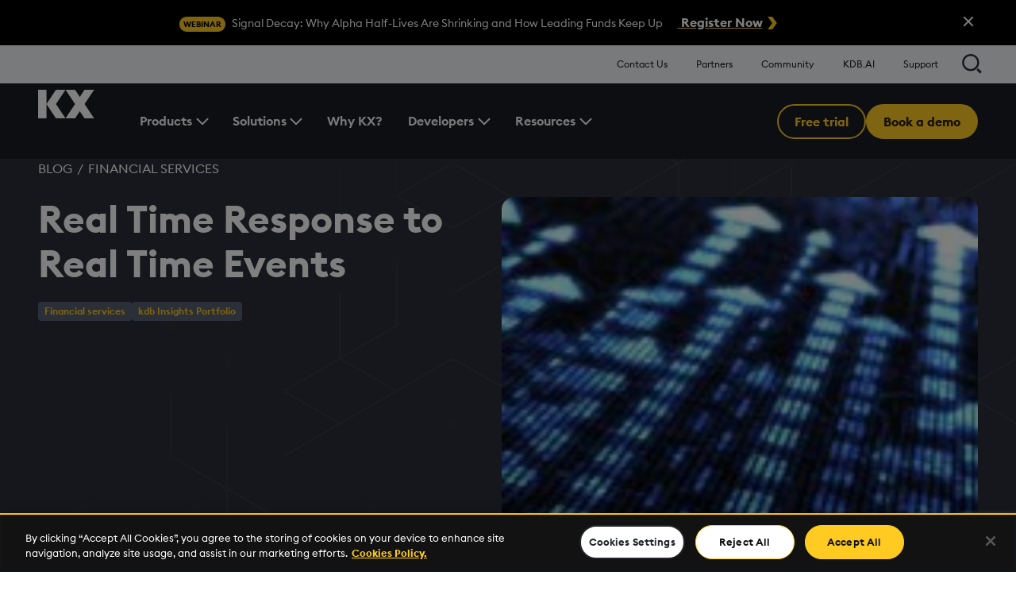

--- FILE ---
content_type: text/html; charset=UTF-8
request_url: https://kx.com/blog/real-time-response-to-real-time-events/
body_size: 60039
content:
<!DOCTYPE html>

<html lang="en-US" prefix="og: https://ogp.me/ns#" class="no-js no-svg">
	<head>
		<meta charset="UTF-8">
<script type="text/javascript">
/* <![CDATA[ */
var gform;gform||(document.addEventListener("gform_main_scripts_loaded",function(){gform.scriptsLoaded=!0}),document.addEventListener("gform/theme/scripts_loaded",function(){gform.themeScriptsLoaded=!0}),window.addEventListener("DOMContentLoaded",function(){gform.domLoaded=!0}),gform={domLoaded:!1,scriptsLoaded:!1,themeScriptsLoaded:!1,isFormEditor:()=>"function"==typeof InitializeEditor,callIfLoaded:function(o){return!(!gform.domLoaded||!gform.scriptsLoaded||!gform.themeScriptsLoaded&&!gform.isFormEditor()||(gform.isFormEditor()&&console.warn("The use of gform.initializeOnLoaded() is deprecated in the form editor context and will be removed in Gravity Forms 3.1."),o(),0))},initializeOnLoaded:function(o){gform.callIfLoaded(o)||(document.addEventListener("gform_main_scripts_loaded",()=>{gform.scriptsLoaded=!0,gform.callIfLoaded(o)}),document.addEventListener("gform/theme/scripts_loaded",()=>{gform.themeScriptsLoaded=!0,gform.callIfLoaded(o)}),window.addEventListener("DOMContentLoaded",()=>{gform.domLoaded=!0,gform.callIfLoaded(o)}))},hooks:{action:{},filter:{}},addAction:function(o,r,e,t){gform.addHook("action",o,r,e,t)},addFilter:function(o,r,e,t){gform.addHook("filter",o,r,e,t)},doAction:function(o){gform.doHook("action",o,arguments)},applyFilters:function(o){return gform.doHook("filter",o,arguments)},removeAction:function(o,r){gform.removeHook("action",o,r)},removeFilter:function(o,r,e){gform.removeHook("filter",o,r,e)},addHook:function(o,r,e,t,n){null==gform.hooks[o][r]&&(gform.hooks[o][r]=[]);var d=gform.hooks[o][r];null==n&&(n=r+"_"+d.length),gform.hooks[o][r].push({tag:n,callable:e,priority:t=null==t?10:t})},doHook:function(r,o,e){var t;if(e=Array.prototype.slice.call(e,1),null!=gform.hooks[r][o]&&((o=gform.hooks[r][o]).sort(function(o,r){return o.priority-r.priority}),o.forEach(function(o){"function"!=typeof(t=o.callable)&&(t=window[t]),"action"==r?t.apply(null,e):e[0]=t.apply(null,e)})),"filter"==r)return e[0]},removeHook:function(o,r,t,n){var e;null!=gform.hooks[o][r]&&(e=(e=gform.hooks[o][r]).filter(function(o,r,e){return!!(null!=n&&n!=o.tag||null!=t&&t!=o.priority)}),gform.hooks[o][r]=e)}});
/* ]]> */
</script>

		<meta name="viewport" content="width=device-width, initial-scale=1">
		<link rel="profile" href="http://gmpg.org/xfn/11">

		<link rel="preconnect" href="https://fonts.googleapis.com">
		<link rel="preconnect" href="https://fonts.gstatic.com" crossorigin>
		

        <!-- Standard Favicon -->
        <link rel="icon" type="image/png" href="/favicon/favicon-32x32.png" sizes="32x32">
        <link rel="icon" type="image/png" href="/favicon/favicon-48x48.png" sizes="48x48">
        <link rel="icon" type="image/png" href="/favicon/favicon-96x96.png" sizes="96x96">
        <link rel="icon" type="image/png" href="/favicon/favicon-256x256.png" sizes="256x256">

        <!-- ICO for Legacy Browsers -->
        <link rel="shortcut icon" href="/favicon/favicon.ico">

        <!-- Apple Touch Icons -->
        <link rel="apple-touch-icon" sizes="120x120" href="/favicon/apple-touch-icon-120x120.png">
        <link rel="apple-touch-icon" sizes="152x152" href="/favicon/apple-touch-icon-152x152.png">
        <link rel="apple-touch-icon" sizes="180x180" href="/favicon/apple-touch-icon.png">

        <!-- Android Chrome Icons -->
        <link rel="icon" type="image/png" sizes="192x192" href="/favicon/android-chrome-192x192.png">
        <link rel="icon" type="image/png" sizes="512x512" href="/favicon/android-chrome-512x512.png">

        <!-- Windows Tile Icon -->
        <meta name="msapplication-TileImage" content="/favicon/mstile-144x144.png">
        <meta name="msapplication-TileColor" content="#ffffff">

        <!-- Web Manifest for Progressive Web Apps -->
        <link rel="manifest" href="/favicon/site.webmanifest">

		<meta name="theme-color" content="#ffffff">

	    
	    <!-- wordpress head functions -->
	    <script>(function(html){html.className = html.className.replace(/\bno-js\b/,'js')})(document.documentElement);</script>
<meta http-equiv="x-dns-prefetch-control" content="on">	<style>img:is([sizes="auto" i], [sizes^="auto," i]) { contain-intrinsic-size: 3000px 1500px }</style>
	<link rel="alternate" hreflang="en" href="https://kx.com/blog/real-time-response-to-real-time-events/" />
<link rel="alternate" hreflang="ja" href="https://kx.com/ja/blog/real-time-response-to-real-time-events/" />
<link rel="alternate" hreflang="x-default" href="https://kx.com/blog/real-time-response-to-real-time-events/" />

<!-- Search Engine Optimization by Rank Math PRO - https://rankmath.com/ -->
<title>Real Time Response to Real Time Events | KX</title>
<link data-rocket-prefetch href="https://scripts.clarity.ms" rel="dns-prefetch">
<link data-rocket-prefetch href="https://www.clarity.ms" rel="dns-prefetch">
<link data-rocket-prefetch href="https://unpkg.com" rel="dns-prefetch">
<link data-rocket-prefetch href="https://www.googletagmanager.com" rel="dns-prefetch">
<link data-rocket-prefetch href="https://cdn-ukwest.onetrust.com" rel="dns-prefetch">
<link data-rocket-prefetch href="https://fonts.googleapis.com" rel="dns-prefetch">
<link data-rocket-prefetch href="https://www.google.com" rel="dns-prefetch">
<link data-rocket-preload as="style" href="https://fonts.googleapis.com/css2?family=Open+Sans:ital,wght@0,400;0,600;0,700;1,400;1,600;1,700&#038;family=Quicksand:wght@300..700&#038;display=swap" rel="preload">
<link crossorigin data-rocket-preload as="font" href="https://kx.com/wp-content/themes/da-theme/assets/fonts/EuclidSquare-Regular-WebS.woff2" rel="preload">
<link href="https://fonts.googleapis.com/css2?family=Open+Sans:ital,wght@0,400;0,600;0,700;1,400;1,600;1,700&#038;family=Quicksand:wght@300..700&#038;display=swap" media="print" onload="this.media=&#039;all&#039;" rel="stylesheet">
<noscript data-wpr-hosted-gf-parameters=""><link rel="stylesheet" href="https://fonts.googleapis.com/css2?family=Open+Sans:ital,wght@0,400;0,600;0,700;1,400;1,600;1,700&#038;family=Quicksand:wght@300..700&#038;display=swap"></noscript><link rel="preload" data-rocket-preload as="image" href="https://kx.com/wp-content/themes/da-theme/assets/images/circuit-bg.png" fetchpriority="high">
<meta name="robots" content="follow, index, max-snippet:-1, max-video-preview:-1, max-image-preview:large"/>
<link rel="canonical" href="https://kx.com/blog/real-time-response-to-real-time-events/" />
<meta property="og:locale" content="en_US" />
<meta property="og:type" content="article" />
<meta property="og:title" content="Real Time Response to Real Time Events | KX" />
<meta property="og:url" content="https://kx.com/blog/real-time-response-to-real-time-events/" />
<meta property="og:site_name" content="KX: Vector Database, Time Series And Real Time Analytics" />
<meta property="article:section" content="All Industries" />
<meta property="og:updated_time" content="2025-02-17T10:56:20+00:00" />
<meta property="og:image" content="https://kx.com/wp-content/uploads/2025/01/KX-OpenGraph-Thumbnail.jpg" />
<meta property="og:image:secure_url" content="https://kx.com/wp-content/uploads/2025/01/KX-OpenGraph-Thumbnail.jpg" />
<meta property="og:image:width" content="1200" />
<meta property="og:image:height" content="630" />
<meta property="og:image:alt" content="Real Time Response to Real Time Events" />
<meta property="og:image:type" content="image/jpeg" />
<meta property="article:published_time" content="2022-10-12T14:28:51+01:00" />
<meta property="article:modified_time" content="2025-02-17T10:56:20+00:00" />
<meta name="twitter:card" content="summary_large_image" />
<meta name="twitter:title" content="Real Time Response to Real Time Events | KX" />
<meta name="twitter:image" content="https://kx.com/wp-content/uploads/2025/01/KX-OpenGraph-Thumbnail.jpg" />
<meta name="twitter:label1" content="Written by" />
<meta name="twitter:data1" content="Daniel Baker" />
<meta name="twitter:label2" content="Time to read" />
<meta name="twitter:data2" content="Less than a minute" />
<script type="application/ld+json" class="rank-math-schema-pro">{"@context":"https://schema.org","@graph":[{"@type":"Organization","@id":"https://kx.com/#organization","name":"KX: Vector Database, Time Series And Real Time Analytics","url":"https://kx.com"},{"@type":"WebSite","@id":"https://kx.com/#website","url":"https://kx.com","name":"KX: Vector Database, Time Series And Real Time Analytics","publisher":{"@id":"https://kx.com/#organization"},"inLanguage":"en-US"},{"@type":"ImageObject","@id":"https://kx.com/wp-content/uploads/2024/12/Real-Time-Response-to-Real-Time-Events-thumb.jpg","url":"https://kx.com/wp-content/uploads/2024/12/Real-Time-Response-to-Real-Time-Events-thumb.jpg","width":"150","height":"150","caption":"Real-Time-Response-to-Real-Time-Events-thumb","inLanguage":"en-US"},{"@type":"WebPage","@id":"https://kx.com/blog/real-time-response-to-real-time-events/#webpage","url":"https://kx.com/blog/real-time-response-to-real-time-events/","name":"Real Time Response to Real Time Events | KX","datePublished":"2022-10-12T14:28:51+01:00","dateModified":"2025-02-17T10:56:20+00:00","isPartOf":{"@id":"https://kx.com/#website"},"primaryImageOfPage":{"@id":"https://kx.com/wp-content/uploads/2024/12/Real-Time-Response-to-Real-Time-Events-thumb.jpg"},"inLanguage":"en-US"},{"@type":"Person","@id":"https://kx.com/author/dbakerkx-com/","name":"Daniel Baker","url":"https://kx.com/author/dbakerkx-com/","image":{"@type":"ImageObject","@id":"https://secure.gravatar.com/avatar/60b02604eedf2e96c7a2b6eb6fc1959df1dc943b31fbfaa29acaa9018bdb193c?s=96&amp;d=mm&amp;r=g","url":"https://secure.gravatar.com/avatar/60b02604eedf2e96c7a2b6eb6fc1959df1dc943b31fbfaa29acaa9018bdb193c?s=96&amp;d=mm&amp;r=g","caption":"Daniel Baker","inLanguage":"en-US"},"worksFor":{"@id":"https://kx.com/#organization"}},{"@type":"BlogPosting","headline":"Real Time Response to Real Time Events | KX","datePublished":"2022-10-12T14:28:51+01:00","dateModified":"2025-02-17T10:56:20+00:00","author":{"@id":"https://kx.com/author/dbakerkx-com/","name":"Daniel Baker"},"publisher":{"@id":"https://kx.com/#organization"},"name":"Real Time Response to Real Time Events | KX","@id":"https://kx.com/blog/real-time-response-to-real-time-events/#richSnippet","isPartOf":{"@id":"https://kx.com/blog/real-time-response-to-real-time-events/#webpage"},"image":{"@id":"https://kx.com/wp-content/uploads/2024/12/Real-Time-Response-to-Real-Time-Events-thumb.jpg"},"inLanguage":"en-US","mainEntityOfPage":{"@id":"https://kx.com/blog/real-time-response-to-real-time-events/#webpage"}}]}</script>
<!-- /Rank Math WordPress SEO plugin -->

<link href='https://fonts.gstatic.com' crossorigin rel='preconnect' />
<link rel="alternate" type="application/rss+xml" title="KX &raquo; Feed" href="https://kx.com/feed/" />
<link rel="alternate" type="application/rss+xml" title="KX &raquo; Comments Feed" href="https://kx.com/comments/feed/" />
<style id='classic-theme-styles-inline-css' type='text/css'>
/*! This file is auto-generated */
.wp-block-button__link{color:#fff;background-color:#32373c;border-radius:9999px;box-shadow:none;text-decoration:none;padding:calc(.667em + 2px) calc(1.333em + 2px);font-size:1.125em}.wp-block-file__button{background:#32373c;color:#fff;text-decoration:none}
</style>
<style id='global-styles-inline-css' type='text/css'>
:root{--wp--preset--aspect-ratio--square: 1;--wp--preset--aspect-ratio--4-3: 4/3;--wp--preset--aspect-ratio--3-4: 3/4;--wp--preset--aspect-ratio--3-2: 3/2;--wp--preset--aspect-ratio--2-3: 2/3;--wp--preset--aspect-ratio--16-9: 16/9;--wp--preset--aspect-ratio--9-16: 9/16;--wp--preset--color--black: #000000;--wp--preset--color--cyan-bluish-gray: #abb8c3;--wp--preset--color--white: #ffffff;--wp--preset--color--pale-pink: #f78da7;--wp--preset--color--vivid-red: #cf2e2e;--wp--preset--color--luminous-vivid-orange: #ff6900;--wp--preset--color--luminous-vivid-amber: #fcb900;--wp--preset--color--light-green-cyan: #7bdcb5;--wp--preset--color--vivid-green-cyan: #00d084;--wp--preset--color--pale-cyan-blue: #8ed1fc;--wp--preset--color--vivid-cyan-blue: #0693e3;--wp--preset--color--vivid-purple: #9b51e0;--wp--preset--gradient--vivid-cyan-blue-to-vivid-purple: linear-gradient(135deg,rgba(6,147,227,1) 0%,rgb(155,81,224) 100%);--wp--preset--gradient--light-green-cyan-to-vivid-green-cyan: linear-gradient(135deg,rgb(122,220,180) 0%,rgb(0,208,130) 100%);--wp--preset--gradient--luminous-vivid-amber-to-luminous-vivid-orange: linear-gradient(135deg,rgba(252,185,0,1) 0%,rgba(255,105,0,1) 100%);--wp--preset--gradient--luminous-vivid-orange-to-vivid-red: linear-gradient(135deg,rgba(255,105,0,1) 0%,rgb(207,46,46) 100%);--wp--preset--gradient--very-light-gray-to-cyan-bluish-gray: linear-gradient(135deg,rgb(238,238,238) 0%,rgb(169,184,195) 100%);--wp--preset--gradient--cool-to-warm-spectrum: linear-gradient(135deg,rgb(74,234,220) 0%,rgb(151,120,209) 20%,rgb(207,42,186) 40%,rgb(238,44,130) 60%,rgb(251,105,98) 80%,rgb(254,248,76) 100%);--wp--preset--gradient--blush-light-purple: linear-gradient(135deg,rgb(255,206,236) 0%,rgb(152,150,240) 100%);--wp--preset--gradient--blush-bordeaux: linear-gradient(135deg,rgb(254,205,165) 0%,rgb(254,45,45) 50%,rgb(107,0,62) 100%);--wp--preset--gradient--luminous-dusk: linear-gradient(135deg,rgb(255,203,112) 0%,rgb(199,81,192) 50%,rgb(65,88,208) 100%);--wp--preset--gradient--pale-ocean: linear-gradient(135deg,rgb(255,245,203) 0%,rgb(182,227,212) 50%,rgb(51,167,181) 100%);--wp--preset--gradient--electric-grass: linear-gradient(135deg,rgb(202,248,128) 0%,rgb(113,206,126) 100%);--wp--preset--gradient--midnight: linear-gradient(135deg,rgb(2,3,129) 0%,rgb(40,116,252) 100%);--wp--preset--font-size--small: 13px;--wp--preset--font-size--medium: 20px;--wp--preset--font-size--large: 36px;--wp--preset--font-size--x-large: 42px;--wp--preset--spacing--20: 0.44rem;--wp--preset--spacing--30: 0.67rem;--wp--preset--spacing--40: 1rem;--wp--preset--spacing--50: 1.5rem;--wp--preset--spacing--60: 2.25rem;--wp--preset--spacing--70: 3.38rem;--wp--preset--spacing--80: 5.06rem;--wp--preset--shadow--natural: 6px 6px 9px rgba(0, 0, 0, 0.2);--wp--preset--shadow--deep: 12px 12px 50px rgba(0, 0, 0, 0.4);--wp--preset--shadow--sharp: 6px 6px 0px rgba(0, 0, 0, 0.2);--wp--preset--shadow--outlined: 6px 6px 0px -3px rgba(255, 255, 255, 1), 6px 6px rgba(0, 0, 0, 1);--wp--preset--shadow--crisp: 6px 6px 0px rgba(0, 0, 0, 1);}:where(.is-layout-flex){gap: 0.5em;}:where(.is-layout-grid){gap: 0.5em;}body .is-layout-flex{display: flex;}.is-layout-flex{flex-wrap: wrap;align-items: center;}.is-layout-flex > :is(*, div){margin: 0;}body .is-layout-grid{display: grid;}.is-layout-grid > :is(*, div){margin: 0;}:where(.wp-block-columns.is-layout-flex){gap: 2em;}:where(.wp-block-columns.is-layout-grid){gap: 2em;}:where(.wp-block-post-template.is-layout-flex){gap: 1.25em;}:where(.wp-block-post-template.is-layout-grid){gap: 1.25em;}.has-black-color{color: var(--wp--preset--color--black) !important;}.has-cyan-bluish-gray-color{color: var(--wp--preset--color--cyan-bluish-gray) !important;}.has-white-color{color: var(--wp--preset--color--white) !important;}.has-pale-pink-color{color: var(--wp--preset--color--pale-pink) !important;}.has-vivid-red-color{color: var(--wp--preset--color--vivid-red) !important;}.has-luminous-vivid-orange-color{color: var(--wp--preset--color--luminous-vivid-orange) !important;}.has-luminous-vivid-amber-color{color: var(--wp--preset--color--luminous-vivid-amber) !important;}.has-light-green-cyan-color{color: var(--wp--preset--color--light-green-cyan) !important;}.has-vivid-green-cyan-color{color: var(--wp--preset--color--vivid-green-cyan) !important;}.has-pale-cyan-blue-color{color: var(--wp--preset--color--pale-cyan-blue) !important;}.has-vivid-cyan-blue-color{color: var(--wp--preset--color--vivid-cyan-blue) !important;}.has-vivid-purple-color{color: var(--wp--preset--color--vivid-purple) !important;}.has-black-background-color{background-color: var(--wp--preset--color--black) !important;}.has-cyan-bluish-gray-background-color{background-color: var(--wp--preset--color--cyan-bluish-gray) !important;}.has-white-background-color{background-color: var(--wp--preset--color--white) !important;}.has-pale-pink-background-color{background-color: var(--wp--preset--color--pale-pink) !important;}.has-vivid-red-background-color{background-color: var(--wp--preset--color--vivid-red) !important;}.has-luminous-vivid-orange-background-color{background-color: var(--wp--preset--color--luminous-vivid-orange) !important;}.has-luminous-vivid-amber-background-color{background-color: var(--wp--preset--color--luminous-vivid-amber) !important;}.has-light-green-cyan-background-color{background-color: var(--wp--preset--color--light-green-cyan) !important;}.has-vivid-green-cyan-background-color{background-color: var(--wp--preset--color--vivid-green-cyan) !important;}.has-pale-cyan-blue-background-color{background-color: var(--wp--preset--color--pale-cyan-blue) !important;}.has-vivid-cyan-blue-background-color{background-color: var(--wp--preset--color--vivid-cyan-blue) !important;}.has-vivid-purple-background-color{background-color: var(--wp--preset--color--vivid-purple) !important;}.has-black-border-color{border-color: var(--wp--preset--color--black) !important;}.has-cyan-bluish-gray-border-color{border-color: var(--wp--preset--color--cyan-bluish-gray) !important;}.has-white-border-color{border-color: var(--wp--preset--color--white) !important;}.has-pale-pink-border-color{border-color: var(--wp--preset--color--pale-pink) !important;}.has-vivid-red-border-color{border-color: var(--wp--preset--color--vivid-red) !important;}.has-luminous-vivid-orange-border-color{border-color: var(--wp--preset--color--luminous-vivid-orange) !important;}.has-luminous-vivid-amber-border-color{border-color: var(--wp--preset--color--luminous-vivid-amber) !important;}.has-light-green-cyan-border-color{border-color: var(--wp--preset--color--light-green-cyan) !important;}.has-vivid-green-cyan-border-color{border-color: var(--wp--preset--color--vivid-green-cyan) !important;}.has-pale-cyan-blue-border-color{border-color: var(--wp--preset--color--pale-cyan-blue) !important;}.has-vivid-cyan-blue-border-color{border-color: var(--wp--preset--color--vivid-cyan-blue) !important;}.has-vivid-purple-border-color{border-color: var(--wp--preset--color--vivid-purple) !important;}.has-vivid-cyan-blue-to-vivid-purple-gradient-background{background: var(--wp--preset--gradient--vivid-cyan-blue-to-vivid-purple) !important;}.has-light-green-cyan-to-vivid-green-cyan-gradient-background{background: var(--wp--preset--gradient--light-green-cyan-to-vivid-green-cyan) !important;}.has-luminous-vivid-amber-to-luminous-vivid-orange-gradient-background{background: var(--wp--preset--gradient--luminous-vivid-amber-to-luminous-vivid-orange) !important;}.has-luminous-vivid-orange-to-vivid-red-gradient-background{background: var(--wp--preset--gradient--luminous-vivid-orange-to-vivid-red) !important;}.has-very-light-gray-to-cyan-bluish-gray-gradient-background{background: var(--wp--preset--gradient--very-light-gray-to-cyan-bluish-gray) !important;}.has-cool-to-warm-spectrum-gradient-background{background: var(--wp--preset--gradient--cool-to-warm-spectrum) !important;}.has-blush-light-purple-gradient-background{background: var(--wp--preset--gradient--blush-light-purple) !important;}.has-blush-bordeaux-gradient-background{background: var(--wp--preset--gradient--blush-bordeaux) !important;}.has-luminous-dusk-gradient-background{background: var(--wp--preset--gradient--luminous-dusk) !important;}.has-pale-ocean-gradient-background{background: var(--wp--preset--gradient--pale-ocean) !important;}.has-electric-grass-gradient-background{background: var(--wp--preset--gradient--electric-grass) !important;}.has-midnight-gradient-background{background: var(--wp--preset--gradient--midnight) !important;}.has-small-font-size{font-size: var(--wp--preset--font-size--small) !important;}.has-medium-font-size{font-size: var(--wp--preset--font-size--medium) !important;}.has-large-font-size{font-size: var(--wp--preset--font-size--large) !important;}.has-x-large-font-size{font-size: var(--wp--preset--font-size--x-large) !important;}
:where(.wp-block-post-template.is-layout-flex){gap: 1.25em;}:where(.wp-block-post-template.is-layout-grid){gap: 1.25em;}
:where(.wp-block-columns.is-layout-flex){gap: 2em;}:where(.wp-block-columns.is-layout-grid){gap: 2em;}
:root :where(.wp-block-pullquote){font-size: 1.5em;line-height: 1.6;}
</style>
<link data-minify="1" rel='stylesheet' id='dab_style-css' href='https://kx.com/wp-content/cache/background-css/1/kx.com/wp-content/cache/min/1/wp-content/themes/da-theme/assets/css/style.css?ver=1768389295&wpr_t=1768995751' type='text/css' media='all' />
<link data-minify="1" rel='stylesheet' id='dab_overrides-css' href='https://kx.com/wp-content/cache/background-css/1/kx.com/wp-content/cache/min/1/wp-content/themes/da-theme/assets/css/overrides.css?ver=1768389295&wpr_t=1768995751' type='text/css' media='all' />
<script type="text/javascript" src="https://kx.com/wp-includes/js/jquery/jquery.min.js?ver=3.7.1" id="jquery-core-js"></script>
<script type="text/javascript" src="https://kx.com/wp-includes/js/jquery/jquery-migrate.min.js?ver=3.4.1" id="jquery-migrate-js"></script>
<script type="text/javascript" id="wpml-browser-redirect-js-extra">
/* <![CDATA[ */
var wpml_browser_redirect_params = {"pageLanguage":"en","languageUrls":{"en_us":"https:\/\/kx.com\/blog\/real-time-response-to-real-time-events\/","en":"https:\/\/kx.com\/blog\/real-time-response-to-real-time-events\/","us":"https:\/\/kx.com\/blog\/real-time-response-to-real-time-events\/","ja":"https:\/\/kx.com\/ja\/blog\/real-time-response-to-real-time-events\/"},"cookie":{"name":"_icl_visitor_lang_js","domain":"kx.com","path":"\/","expiration":24}};
/* ]]> */
</script>
<script data-minify="1" type="text/javascript" src="https://kx.com/wp-content/cache/min/1/wp-content/plugins/sitepress-multilingual-cms/dist/js/browser-redirect/app.js?ver=1768389295" id="wpml-browser-redirect-js"></script>
<link rel="https://api.w.org/" href="https://kx.com/wp-json/" /><link rel="alternate" title="JSON" type="application/json" href="https://kx.com/wp-json/wp/v2/posts/2221" /><link rel="EditURI" type="application/rsd+xml" title="RSD" href="https://kx.com/xmlrpc.php?rsd" />
<meta name="generator" content="WordPress 6.8.3" />
<link rel='shortlink' href='https://kx.com/?p=2221' />
<link rel="alternate" title="oEmbed (JSON)" type="application/json+oembed" href="https://kx.com/wp-json/oembed/1.0/embed?url=https%3A%2F%2Fkx.com%2Fblog%2Freal-time-response-to-real-time-events%2F" />
<link rel="alternate" title="oEmbed (XML)" type="text/xml+oembed" href="https://kx.com/wp-json/oembed/1.0/embed?url=https%3A%2F%2Fkx.com%2Fblog%2Freal-time-response-to-real-time-events%2F&#038;format=xml" />
<meta name="generator" content="WPML ver:4.8.6 stt:1,28;" />

<style class="da-customizer-css" type="text/css">
	:root {
		--color-site-background: #FFFFFF;
		--color-white: #FFFFFF;
		--color-offwhite: #f4f5f7;
		--color-dark: #1a1d22;
		--color-black: #000000;
		--color-primary: #ffcb22;
		--color-secondary: #3C4B86;
		--color-tertiary: #D34224;
		--color-quaternary: #404651;
		--color-link: #3272d9;
		--color-link-hover: #0a59ac;
		--primary-button-background: var(--color-primary);
		--primary-button-background-hover: #1a1d22;
		--primary-button-border: var(--color-primary);
		--primary-button-border-hover: #ffcb22;
		--primary-button-text: var(--color-dark);
		--primary-button-text-hover: #ffcb22;
		--secondary-button-background: var(--color-dark);
		--secondary-button-background-hover: #ffcb22;
		--secondary-button-border: var(--color-primary);
		--secondary-button-border-hover: #ffcb22;
		--secondary-button-text: var(--color-primary);
		--secondary-button-text-hover: #1a1d22;
		--header-background: var(--color-dark);
		--header-border: #1a1d22;
		--header-text: var(--color-offwhite);
		--header-link: var(--color-offwhite);
		--header-link-hover: #f4f5f7;
		--header-link-active: #ffcb22;
		--header-submenu-background: #1a1d22;
		--header-submenu-link: var(--color-primary);
		--header-submenu-link-hover: #ffc300;
		--header-submenu-link-active: #ffc300;
		--header-icons: #ffffff;
		--header-icons-hover: #ffffff;
		--header-utility-background: var(--color-offwhite);
		--utility-link: var(--color-dark);
		--utility-link-hover: #0a59ac;
		--footer-background: var(--color-offwhite);
		--footer-border: #f4f5f7;
		--footer-text: var(--color-dark);
		--footer-link: var(--color-link);
		--footer-link-hover: #0a59ac;
		--footer-icons: #1a1d22;
		--footer-icons-hover: #0a59ac;
		--text-heading-1: #1a1d22;
		--text-heading-2: #1a1d22;
		--text-heading-3: #1a1d22;
		--text-heading-4: #1a1d22;
		--text-heading-5: #1a1d22;
		--text-heading-6: #1a1d22;
		--blockquote-text: var(--color-dark);
		--blockquote-icon: var(--color-primary);
		--bullets: var(--color-link);
		--icon: var(--color-link);
		--icon-hover: #3C4B86;
		--form-element-border: #DEE2E6;
		--horizontal-rules: #DEE2E6;
		--accordion-border: #DEE2E6;
		--accordion-link: var(--color-dark);
		--accordion-link-hover: #3C4B86;
		--accordion-icon: var(--color-black);
		--accordion-icon-hover: #151F23;
		--related-news-background: var(--color-offwhite);
		--related-news-header: var(--color-dark);
		--admin-menu-primary: var(--color-quaternary);
		--admin-menu-secondary: #e8b100;
		--admin-menu-active: #ffc300;
		--admin-menu-text: #FFFFFF;
		--admin-notification: #0db799;
		--admin-background-even: #0db799;
		--admin-background-odd: #ffcb22;
	}
</style>        <script>
        window.dataLayer = window.dataLayer || [];
        window.dataLayer.push({
            //event: 'blogPostLoaded',
            postTitle: "Real Time Response to Real Time Events",
            postAuthor: "Daniel Baker",
            publishedDate: "2022-10-12T14:28:51+01:00",
            targetAudience: "Buyer",
            resourceType: "",
            developers: "",
            industries: "Financial services",
            products: "kdb Insights Portfolio",
            postTags: ""        });
        </script>
        <noscript><style id="rocket-lazyload-nojs-css">.rll-youtube-player, [data-lazy-src]{display:none !important;}</style></noscript>	    <!-- end of wordpress head -->

		<!-- Google Tag Manager -->
		<script>(function(w,d,s,l,i){w[l]=w[l]||[];w[l].push({'gtm.start':
		new Date().getTime(),event:'gtm.js'});var f=d.getElementsByTagName(s)[0],
		j=d.createElement(s),dl=l!='dataLayer'?'&l='+l:'';j.async=true;j.src=
		'https://www.googletagmanager.com/gtm.js?id='+i+dl;f.parentNode.insertBefore(j,f);
		})(window,document,'script','dataLayer','GTM-PG938LS');</script>
		<!-- End Google Tag Manager -->

	<style id="wpr-lazyload-bg-container"></style><style id="wpr-lazyload-bg-exclusion">body.home,body.page-template-home-banner-test{--wpr-bg-d0e17cc4-e604-40be-9c9d-6a3ad8d8e4c0: url('https://kx.com/wp-content/themes/da-theme/assets/images/circuit-bg.png');}.background-geometric-overlay,body.post-type-archive-use-cases{--wpr-bg-fa538f01-c247-4af4-a116-d907e672ef03: url('https://kx.com/wp-content/themes/da-theme/assets/images/circuit-bg.png');}.background-color-geometric{--wpr-bg-6c74074a-1a4d-491a-baaf-6e92d6f204a4: url('https://kx.com/wp-content/themes/da-theme/assets/images/circuit-bg.png');}.page-background-color-geometric{--wpr-bg-dbb16774-e42c-4c61-be79-0353f89ff57a: url('https://kx.com/wp-content/themes/da-theme/assets/images/circuit-bg.png');}.background-color-light-geometric{--wpr-bg-02f2f10f-390d-4818-8101-d627765cba9a: url('https://kx.com/wp-content/themes/da-theme/assets/images/circuit-bg.png');}.page-background-color-light-geometric,body.single-developers,body.page-template-find-a-partner{--wpr-bg-a7c67d82-8a40-4eca-94bb-09e0f8aa78fb: url('https://kx.com/wp-content/themes/da-theme/assets/images/circuit-bg.png');}.single-developers{--wpr-bg-324127d0-e698-4533-9493-4009f0703542: url('https://kx.com/wp-content/themes/da-theme/assets/images/circuit-bg.png');}.page-template-page-why-kx .page-banner.background-geometric-overlay{--wpr-bg-446bf0e2-2ecf-4625-bedc-fb5b8af9ab8f: url('https://kx.com/wp-content/themes/da-theme/assets/images/circuit-bg.png');}header.page-banner.background-geometric-overlay{--wpr-bg-626d5be5-df96-41f4-b2a8-f9ed8914e45f: url('https://kx.com/wp-content/themes/da-theme/assets/images/circuit-bg.png');}body.home,body.page-template-home-banner-test{--wpr-bg-5d098f21-0902-43b2-b193-f98e61878342: url('https://kx.com/wp-content/themes/da-theme/assets/images/circuit-bg.png');}.background-geometric-overlay,body.post-type-archive-use-cases{--wpr-bg-6e01bf76-b404-4305-83ed-990356162cb8: url('https://kx.com/wp-content/themes/da-theme/assets/images/circuit-bg.png');}.background-color-geometric{--wpr-bg-3e4745e8-7f50-45c5-a2ef-ad0ee19e3fb6: url('https://kx.com/wp-content/themes/da-theme/assets/images/circuit-bg.png');}.page-background-color-geometric{--wpr-bg-550eb80c-7dff-4f29-a428-efc42c3f5bcf: url('https://kx.com/wp-content/themes/da-theme/assets/images/circuit-bg.png');}.background-color-light-geometric{--wpr-bg-45d57665-c3fe-48b8-a614-49cf775fe6b0: url('https://kx.com/wp-content/themes/da-theme/assets/images/circuit-bg.png');}.page-background-color-light-geometric,body.single-developers,body.page-template-find-a-partner{--wpr-bg-682610d2-2073-4a39-ac3a-8d8b4c1ddee8: url('https://kx.com/wp-content/themes/da-theme/assets/images/circuit-bg.png');}</style>
<noscript>
<style id="wpr-lazyload-bg-nostyle">.listing-page .newsletter-widget:not(.custom-bg)::before{--wpr-bg-4fe5bbf8-32c9-4077-98f3-e8be73e3aee0: url('https://kx.com/wp-content/themes/da-theme/assets/images/sidebar-cta-bg.png');}.page-template-find-a-partner .partners-widget:not(.custom-bg)::before{--wpr-bg-84f29290-ab85-4a03-9daf-fef064886468: url('https://kx.com/wp-content/themes/da-theme/assets/images/sidebar-cta-bg.png');}.mejs-container button,.mejs-container input[type=button],.mejs-container button[type=submit],.mejs-container input[type=submit]{--wpr-bg-b01ef7aa-55d0-469a-8639-d10749104447: url('https://kx.com/wp-content/themes/da-theme/assets/images/mejs-controls.svg');}.sidebar-cta:not(.custom-bg)::before{--wpr-bg-191e3344-7e55-4ac6-bc4a-2f20ebca7cce: url('https://kx.com/wp-content/themes/da-theme/assets/images/sidebar-cta-bg.png');}.gform_wrapper.gravity-theme .chosen-container-single .chosen-single abbr{--wpr-bg-5bd73ba1-6cfe-4fac-8e9d-0fb3c31c8643: url('https://kx.com/wp-content/plugins/gravityforms/legacy/css/chosen-sprite.png');}.gform_wrapper.gravity-theme .chosen-container-single .chosen-single div b{--wpr-bg-720410e3-5679-4546-aa69-321d0d3f31e6: url('https://kx.com/wp-content/plugins/gravityforms/legacy/css/chosen-sprite.png');}.gform_wrapper.gravity-theme .chosen-container-single .chosen-search input[type=text]{--wpr-bg-81add50d-b253-4b57-ad75-79cb4b5ea03f: url('https://kx.com/wp-content/plugins/gravityforms/legacy/css/chosen-sprite.png');}.gform_wrapper.gravity-theme .chosen-container-multi .chosen-choices li.search-choice .search-choice-close{--wpr-bg-3cfefd4d-3467-499b-ad1a-229bf3cbf960: url('https://kx.com/wp-content/plugins/gravityforms/legacy/css/chosen-sprite.png');}.gform_wrapper.gravity-theme .chosen-rtl .chosen-search input[type=text]{--wpr-bg-c9b682c6-a799-4a1b-b9bc-e86b6ec2a040: url('https://kx.com/wp-content/plugins/gravityforms/legacy/css/chosen-sprite.png');}.gform_wrapper.gravity-theme .gform_card_icon_container div.gform_card_icon.gform_card_icon_selected::after{--wpr-bg-c6c18a13-61df-4f0d-a39b-f674ebb672e3: url('https://kx.com/wp-content/plugins/gravityforms/images/gf-creditcards-check.svg');}.gform_wrapper.gravity-theme .gfield_list_icons button{--wpr-bg-2370aeff-46f9-45e0-add4-1aa23af4995a: url('https://kx.com/wp-content/plugins/gravityforms/images/list-add.svg');}.gform_wrapper.gravity-theme .chosen-container .chosen-results-scroll-down span,.gform_wrapper.gravity-theme .chosen-container .chosen-results-scroll-up span,.gform_wrapper.gravity-theme .chosen-container-multi .chosen-choices .search-choice .search-choice-close,.gform_wrapper.gravity-theme .chosen-container-single .chosen-search input[type=text],.gform_wrapper.gravity-theme .chosen-container-single .chosen-single abbr,.gform_wrapper.gravity-theme .chosen-container-single .chosen-single div b,.gform_wrapper.gravity-theme .chosen-rtl .chosen-search input[type=text]{--wpr-bg-598ee807-8464-480f-9dff-3d2549e6892e: url('https://kx.com/wp-content/plugins/gravityforms/legacy/css/chosen-sprite@2x.png');}.gform_wrapper.gravity-theme .gform_card_icon_container div.gform_card_icon{--wpr-bg-e3e867ff-4c7d-4151-8af3-415e8b5eac15: url('https://kx.com/wp-content/plugins/gravityforms/images/gf-creditcards.svg');}.gform_wrapper.gravity-theme .ginput_container_creditcard .ginput_card_security_code_icon{--wpr-bg-25b1ca04-1eb0-4475-abc9-e951149911b3: url('https://kx.com/wp-content/plugins/gravityforms/images/gf-creditcards.svg');}.gform_wrapper.gravity-theme .gfield_list_icons button.delete_list_item{--wpr-bg-ff1829f0-894e-4b89-84e7-60d920ca3524: url('https://kx.com/wp-content/plugins/gravityforms/images/list-remove.svg');}.gravity-theme.ui-datepicker .ui-datepicker-header select{--wpr-bg-ea0001d2-d257-4c5c-8656-526e22b590ad: url('https://kx.com/wp-content/plugins/gravityforms/images/theme/down-arrow.svg');}</style>
</noscript>
<script type="application/javascript">const rocket_pairs = [{"selector":".listing-page .newsletter-widget:not(.custom-bg)","style":".listing-page .newsletter-widget:not(.custom-bg)::before{--wpr-bg-4fe5bbf8-32c9-4077-98f3-e8be73e3aee0: url('https:\/\/kx.com\/wp-content\/themes\/da-theme\/assets\/images\/sidebar-cta-bg.png');}","hash":"4fe5bbf8-32c9-4077-98f3-e8be73e3aee0","url":"https:\/\/kx.com\/wp-content\/themes\/da-theme\/assets\/images\/sidebar-cta-bg.png"},{"selector":".page-template-find-a-partner .partners-widget:not(.custom-bg)","style":".page-template-find-a-partner .partners-widget:not(.custom-bg)::before{--wpr-bg-84f29290-ab85-4a03-9daf-fef064886468: url('https:\/\/kx.com\/wp-content\/themes\/da-theme\/assets\/images\/sidebar-cta-bg.png');}","hash":"84f29290-ab85-4a03-9daf-fef064886468","url":"https:\/\/kx.com\/wp-content\/themes\/da-theme\/assets\/images\/sidebar-cta-bg.png"},{"selector":".mejs-container button,.mejs-container input[type=button],.mejs-container button[type=submit],.mejs-container input[type=submit]","style":".mejs-container button,.mejs-container input[type=button],.mejs-container button[type=submit],.mejs-container input[type=submit]{--wpr-bg-b01ef7aa-55d0-469a-8639-d10749104447: url('https:\/\/kx.com\/wp-content\/themes\/da-theme\/assets\/images\/mejs-controls.svg');}","hash":"b01ef7aa-55d0-469a-8639-d10749104447","url":"https:\/\/kx.com\/wp-content\/themes\/da-theme\/assets\/images\/mejs-controls.svg"},{"selector":".sidebar-cta:not(.custom-bg)","style":".sidebar-cta:not(.custom-bg)::before{--wpr-bg-191e3344-7e55-4ac6-bc4a-2f20ebca7cce: url('https:\/\/kx.com\/wp-content\/themes\/da-theme\/assets\/images\/sidebar-cta-bg.png');}","hash":"191e3344-7e55-4ac6-bc4a-2f20ebca7cce","url":"https:\/\/kx.com\/wp-content\/themes\/da-theme\/assets\/images\/sidebar-cta-bg.png"},{"selector":".gform_wrapper.gravity-theme .chosen-container-single .chosen-single abbr","style":".gform_wrapper.gravity-theme .chosen-container-single .chosen-single abbr{--wpr-bg-5bd73ba1-6cfe-4fac-8e9d-0fb3c31c8643: url('https:\/\/kx.com\/wp-content\/plugins\/gravityforms\/legacy\/css\/chosen-sprite.png');}","hash":"5bd73ba1-6cfe-4fac-8e9d-0fb3c31c8643","url":"https:\/\/kx.com\/wp-content\/plugins\/gravityforms\/legacy\/css\/chosen-sprite.png"},{"selector":".gform_wrapper.gravity-theme .chosen-container-single .chosen-single div b","style":".gform_wrapper.gravity-theme .chosen-container-single .chosen-single div b{--wpr-bg-720410e3-5679-4546-aa69-321d0d3f31e6: url('https:\/\/kx.com\/wp-content\/plugins\/gravityforms\/legacy\/css\/chosen-sprite.png');}","hash":"720410e3-5679-4546-aa69-321d0d3f31e6","url":"https:\/\/kx.com\/wp-content\/plugins\/gravityforms\/legacy\/css\/chosen-sprite.png"},{"selector":".gform_wrapper.gravity-theme .chosen-container-single .chosen-search input[type=text]","style":".gform_wrapper.gravity-theme .chosen-container-single .chosen-search input[type=text]{--wpr-bg-81add50d-b253-4b57-ad75-79cb4b5ea03f: url('https:\/\/kx.com\/wp-content\/plugins\/gravityforms\/legacy\/css\/chosen-sprite.png');}","hash":"81add50d-b253-4b57-ad75-79cb4b5ea03f","url":"https:\/\/kx.com\/wp-content\/plugins\/gravityforms\/legacy\/css\/chosen-sprite.png"},{"selector":".gform_wrapper.gravity-theme .chosen-container-multi .chosen-choices li.search-choice .search-choice-close","style":".gform_wrapper.gravity-theme .chosen-container-multi .chosen-choices li.search-choice .search-choice-close{--wpr-bg-3cfefd4d-3467-499b-ad1a-229bf3cbf960: url('https:\/\/kx.com\/wp-content\/plugins\/gravityforms\/legacy\/css\/chosen-sprite.png');}","hash":"3cfefd4d-3467-499b-ad1a-229bf3cbf960","url":"https:\/\/kx.com\/wp-content\/plugins\/gravityforms\/legacy\/css\/chosen-sprite.png"},{"selector":".gform_wrapper.gravity-theme .chosen-rtl .chosen-search input[type=text]","style":".gform_wrapper.gravity-theme .chosen-rtl .chosen-search input[type=text]{--wpr-bg-c9b682c6-a799-4a1b-b9bc-e86b6ec2a040: url('https:\/\/kx.com\/wp-content\/plugins\/gravityforms\/legacy\/css\/chosen-sprite.png');}","hash":"c9b682c6-a799-4a1b-b9bc-e86b6ec2a040","url":"https:\/\/kx.com\/wp-content\/plugins\/gravityforms\/legacy\/css\/chosen-sprite.png"},{"selector":".gform_wrapper.gravity-theme .gform_card_icon_container div.gform_card_icon.gform_card_icon_selected","style":".gform_wrapper.gravity-theme .gform_card_icon_container div.gform_card_icon.gform_card_icon_selected::after{--wpr-bg-c6c18a13-61df-4f0d-a39b-f674ebb672e3: url('https:\/\/kx.com\/wp-content\/plugins\/gravityforms\/images\/gf-creditcards-check.svg');}","hash":"c6c18a13-61df-4f0d-a39b-f674ebb672e3","url":"https:\/\/kx.com\/wp-content\/plugins\/gravityforms\/images\/gf-creditcards-check.svg"},{"selector":".gform_wrapper.gravity-theme .gfield_list_icons button","style":".gform_wrapper.gravity-theme .gfield_list_icons button{--wpr-bg-2370aeff-46f9-45e0-add4-1aa23af4995a: url('https:\/\/kx.com\/wp-content\/plugins\/gravityforms\/images\/list-add.svg');}","hash":"2370aeff-46f9-45e0-add4-1aa23af4995a","url":"https:\/\/kx.com\/wp-content\/plugins\/gravityforms\/images\/list-add.svg"},{"selector":".gform_wrapper.gravity-theme .chosen-container .chosen-results-scroll-down span,.gform_wrapper.gravity-theme .chosen-container .chosen-results-scroll-up span,.gform_wrapper.gravity-theme .chosen-container-multi .chosen-choices .search-choice .search-choice-close,.gform_wrapper.gravity-theme .chosen-container-single .chosen-search input[type=text],.gform_wrapper.gravity-theme .chosen-container-single .chosen-single abbr,.gform_wrapper.gravity-theme .chosen-container-single .chosen-single div b,.gform_wrapper.gravity-theme .chosen-rtl .chosen-search input[type=text]","style":".gform_wrapper.gravity-theme .chosen-container .chosen-results-scroll-down span,.gform_wrapper.gravity-theme .chosen-container .chosen-results-scroll-up span,.gform_wrapper.gravity-theme .chosen-container-multi .chosen-choices .search-choice .search-choice-close,.gform_wrapper.gravity-theme .chosen-container-single .chosen-search input[type=text],.gform_wrapper.gravity-theme .chosen-container-single .chosen-single abbr,.gform_wrapper.gravity-theme .chosen-container-single .chosen-single div b,.gform_wrapper.gravity-theme .chosen-rtl .chosen-search input[type=text]{--wpr-bg-598ee807-8464-480f-9dff-3d2549e6892e: url('https:\/\/kx.com\/wp-content\/plugins\/gravityforms\/legacy\/css\/chosen-sprite@2x.png');}","hash":"598ee807-8464-480f-9dff-3d2549e6892e","url":"https:\/\/kx.com\/wp-content\/plugins\/gravityforms\/legacy\/css\/chosen-sprite@2x.png"},{"selector":".gform_wrapper.gravity-theme .gform_card_icon_container div.gform_card_icon","style":".gform_wrapper.gravity-theme .gform_card_icon_container div.gform_card_icon{--wpr-bg-e3e867ff-4c7d-4151-8af3-415e8b5eac15: url('https:\/\/kx.com\/wp-content\/plugins\/gravityforms\/images\/gf-creditcards.svg');}","hash":"e3e867ff-4c7d-4151-8af3-415e8b5eac15","url":"https:\/\/kx.com\/wp-content\/plugins\/gravityforms\/images\/gf-creditcards.svg"},{"selector":".gform_wrapper.gravity-theme .ginput_container_creditcard .ginput_card_security_code_icon","style":".gform_wrapper.gravity-theme .ginput_container_creditcard .ginput_card_security_code_icon{--wpr-bg-25b1ca04-1eb0-4475-abc9-e951149911b3: url('https:\/\/kx.com\/wp-content\/plugins\/gravityforms\/images\/gf-creditcards.svg');}","hash":"25b1ca04-1eb0-4475-abc9-e951149911b3","url":"https:\/\/kx.com\/wp-content\/plugins\/gravityforms\/images\/gf-creditcards.svg"},{"selector":".gform_wrapper.gravity-theme .gfield_list_icons button.delete_list_item","style":".gform_wrapper.gravity-theme .gfield_list_icons button.delete_list_item{--wpr-bg-ff1829f0-894e-4b89-84e7-60d920ca3524: url('https:\/\/kx.com\/wp-content\/plugins\/gravityforms\/images\/list-remove.svg');}","hash":"ff1829f0-894e-4b89-84e7-60d920ca3524","url":"https:\/\/kx.com\/wp-content\/plugins\/gravityforms\/images\/list-remove.svg"},{"selector":".gravity-theme.ui-datepicker .ui-datepicker-header select","style":".gravity-theme.ui-datepicker .ui-datepicker-header select{--wpr-bg-ea0001d2-d257-4c5c-8656-526e22b590ad: url('https:\/\/kx.com\/wp-content\/plugins\/gravityforms\/images\/theme\/down-arrow.svg');}","hash":"ea0001d2-d257-4c5c-8656-526e22b590ad","url":"https:\/\/kx.com\/wp-content\/plugins\/gravityforms\/images\/theme\/down-arrow.svg"}]; const rocket_excluded_pairs = [{"selector":"body.home,body.page-template-home-banner-test","style":"body.home,body.page-template-home-banner-test{--wpr-bg-d0e17cc4-e604-40be-9c9d-6a3ad8d8e4c0: url('https:\/\/kx.com\/wp-content\/themes\/da-theme\/assets\/images\/circuit-bg.png');}","hash":"d0e17cc4-e604-40be-9c9d-6a3ad8d8e4c0","url":"https:\/\/kx.com\/wp-content\/themes\/da-theme\/assets\/images\/circuit-bg.png"},{"selector":".background-geometric-overlay,body.post-type-archive-use-cases","style":".background-geometric-overlay,body.post-type-archive-use-cases{--wpr-bg-fa538f01-c247-4af4-a116-d907e672ef03: url('https:\/\/kx.com\/wp-content\/themes\/da-theme\/assets\/images\/circuit-bg.png');}","hash":"fa538f01-c247-4af4-a116-d907e672ef03","url":"https:\/\/kx.com\/wp-content\/themes\/da-theme\/assets\/images\/circuit-bg.png"},{"selector":".background-color-geometric","style":".background-color-geometric{--wpr-bg-6c74074a-1a4d-491a-baaf-6e92d6f204a4: url('https:\/\/kx.com\/wp-content\/themes\/da-theme\/assets\/images\/circuit-bg.png');}","hash":"6c74074a-1a4d-491a-baaf-6e92d6f204a4","url":"https:\/\/kx.com\/wp-content\/themes\/da-theme\/assets\/images\/circuit-bg.png"},{"selector":".page-background-color-geometric","style":".page-background-color-geometric{--wpr-bg-dbb16774-e42c-4c61-be79-0353f89ff57a: url('https:\/\/kx.com\/wp-content\/themes\/da-theme\/assets\/images\/circuit-bg.png');}","hash":"dbb16774-e42c-4c61-be79-0353f89ff57a","url":"https:\/\/kx.com\/wp-content\/themes\/da-theme\/assets\/images\/circuit-bg.png"},{"selector":".background-color-light-geometric","style":".background-color-light-geometric{--wpr-bg-02f2f10f-390d-4818-8101-d627765cba9a: url('https:\/\/kx.com\/wp-content\/themes\/da-theme\/assets\/images\/circuit-bg.png');}","hash":"02f2f10f-390d-4818-8101-d627765cba9a","url":"https:\/\/kx.com\/wp-content\/themes\/da-theme\/assets\/images\/circuit-bg.png"},{"selector":".page-background-color-light-geometric,body.single-developers,body.page-template-find-a-partner","style":".page-background-color-light-geometric,body.single-developers,body.page-template-find-a-partner{--wpr-bg-a7c67d82-8a40-4eca-94bb-09e0f8aa78fb: url('https:\/\/kx.com\/wp-content\/themes\/da-theme\/assets\/images\/circuit-bg.png');}","hash":"a7c67d82-8a40-4eca-94bb-09e0f8aa78fb","url":"https:\/\/kx.com\/wp-content\/themes\/da-theme\/assets\/images\/circuit-bg.png"},{"selector":".single-developers","style":".single-developers{--wpr-bg-324127d0-e698-4533-9493-4009f0703542: url('https:\/\/kx.com\/wp-content\/themes\/da-theme\/assets\/images\/circuit-bg.png');}","hash":"324127d0-e698-4533-9493-4009f0703542","url":"https:\/\/kx.com\/wp-content\/themes\/da-theme\/assets\/images\/circuit-bg.png"},{"selector":".page-template-page-why-kx .page-banner.background-geometric-overlay","style":".page-template-page-why-kx .page-banner.background-geometric-overlay{--wpr-bg-446bf0e2-2ecf-4625-bedc-fb5b8af9ab8f: url('https:\/\/kx.com\/wp-content\/themes\/da-theme\/assets\/images\/circuit-bg.png');}","hash":"446bf0e2-2ecf-4625-bedc-fb5b8af9ab8f","url":"https:\/\/kx.com\/wp-content\/themes\/da-theme\/assets\/images\/circuit-bg.png"},{"selector":"header.page-banner.background-geometric-overlay","style":"header.page-banner.background-geometric-overlay{--wpr-bg-626d5be5-df96-41f4-b2a8-f9ed8914e45f: url('https:\/\/kx.com\/wp-content\/themes\/da-theme\/assets\/images\/circuit-bg.png');}","hash":"626d5be5-df96-41f4-b2a8-f9ed8914e45f","url":"https:\/\/kx.com\/wp-content\/themes\/da-theme\/assets\/images\/circuit-bg.png"},{"selector":"body.home,body.page-template-home-banner-test","style":"body.home,body.page-template-home-banner-test{--wpr-bg-5d098f21-0902-43b2-b193-f98e61878342: url('https:\/\/kx.com\/wp-content\/themes\/da-theme\/assets\/images\/circuit-bg.png');}","hash":"5d098f21-0902-43b2-b193-f98e61878342","url":"https:\/\/kx.com\/wp-content\/themes\/da-theme\/assets\/images\/circuit-bg.png"},{"selector":".background-geometric-overlay,body.post-type-archive-use-cases","style":".background-geometric-overlay,body.post-type-archive-use-cases{--wpr-bg-6e01bf76-b404-4305-83ed-990356162cb8: url('https:\/\/kx.com\/wp-content\/themes\/da-theme\/assets\/images\/circuit-bg.png');}","hash":"6e01bf76-b404-4305-83ed-990356162cb8","url":"https:\/\/kx.com\/wp-content\/themes\/da-theme\/assets\/images\/circuit-bg.png"},{"selector":".background-color-geometric","style":".background-color-geometric{--wpr-bg-3e4745e8-7f50-45c5-a2ef-ad0ee19e3fb6: url('https:\/\/kx.com\/wp-content\/themes\/da-theme\/assets\/images\/circuit-bg.png');}","hash":"3e4745e8-7f50-45c5-a2ef-ad0ee19e3fb6","url":"https:\/\/kx.com\/wp-content\/themes\/da-theme\/assets\/images\/circuit-bg.png"},{"selector":".page-background-color-geometric","style":".page-background-color-geometric{--wpr-bg-550eb80c-7dff-4f29-a428-efc42c3f5bcf: url('https:\/\/kx.com\/wp-content\/themes\/da-theme\/assets\/images\/circuit-bg.png');}","hash":"550eb80c-7dff-4f29-a428-efc42c3f5bcf","url":"https:\/\/kx.com\/wp-content\/themes\/da-theme\/assets\/images\/circuit-bg.png"},{"selector":".background-color-light-geometric","style":".background-color-light-geometric{--wpr-bg-45d57665-c3fe-48b8-a614-49cf775fe6b0: url('https:\/\/kx.com\/wp-content\/themes\/da-theme\/assets\/images\/circuit-bg.png');}","hash":"45d57665-c3fe-48b8-a614-49cf775fe6b0","url":"https:\/\/kx.com\/wp-content\/themes\/da-theme\/assets\/images\/circuit-bg.png"},{"selector":".page-background-color-light-geometric,body.single-developers,body.page-template-find-a-partner","style":".page-background-color-light-geometric,body.single-developers,body.page-template-find-a-partner{--wpr-bg-682610d2-2073-4a39-ac3a-8d8b4c1ddee8: url('https:\/\/kx.com\/wp-content\/themes\/da-theme\/assets\/images\/circuit-bg.png');}","hash":"682610d2-2073-4a39-ac3a-8d8b4c1ddee8","url":"https:\/\/kx.com\/wp-content\/themes\/da-theme\/assets\/images\/circuit-bg.png"}];</script><meta name="generator" content="WP Rocket 3.20.3" data-wpr-features="wpr_lazyload_css_bg_img wpr_minify_js wpr_lazyload_images wpr_preconnect_external_domains wpr_auto_preload_fonts wpr_oci wpr_image_dimensions wpr_cache_webp wpr_minify_css wpr_preload_links wpr_desktop" /></head>

    <body class="wp-singular post-template-default single single-post postid-2221 single-format-standard wp-theme-da-theme white metaslider-plugin">

		
		<div id="page" class="site">

			<a class="skip-link" href="#content">
				Skip to content			</a>

			
			<header id="masthead" class="site-header is-sticky" role="banner">
										<div id="alert" data-nosnippet style="display: none;" class="background-color-black text-color-white">
							<div class="container max-width-wide">
								<div class="copy max-width-narrow">
									<div><span class="bubble">Webinar</span></div><div class="message"><p style="text-align: center">Signal Decay: Why Alpha Half-Lives Are Shrinking and How Leading Funds Keep Up <a class="arrow-link" title="KX Announcement" href="/resources/webinars/signal-decay-why-alpha-half-lives-are-shrinking-and-how-leading-funds-keep-up/" aria-label="KX Announcement"> Register Now</a></p>
</div>								</div>
								<div class="close-alert">
									<a href="#" id="closeAlert" class="closeBtn" aria-label="Close Alert">
										<span class="bar top" aria-hidden="true"></span>
										<span class="bar bottom" aria-hidden="true"></span>
										<span class="screen-reader-text">Close Alert</span>
									</a>
								</div>
							</div>
						</div>

						<script type="text/javascript">
							if (!localStorage.kdbxannouncement18) {
								document.getElementById("alert").removeAttribute("style");
							}
							function closeAlert() {
								localStorage.kdbxannouncement18 = 'closed';
								document.getElementById("alert").style.display = 'none';
								globalResize.resize();
							}
							document.getElementById("closeAlert").addEventListener("click", closeAlert);
						</script>
				
				<div id="header-inner" class="container max-width-wide">

					<nav id="utility-navigation" class="utility-navigation" aria-label="Utility Menu">
    <div class="menu-wrapper">
        <div class="menu-utility-menu-container"><ul id="utility-menu" class="menu"><li class="menu-item menu-item-language-switcher has-dropdown"><a href="#" class="language-toggle" aria-haspopup="true" aria-expanded="false"><div class="icon-wrap"><svg class="icon icon-globe" aria-hidden="true" role="img"> <use href="#icon-globe" xlink:href="#icon-globe"></use> </svg></div><span class="screen-reader-text">Language</span></a><button class="dropdown-toggle standalone" aria-expanded="false"><svg class="icon icon-chevron-down" aria-hidden="true" role="img"> <use href="#icon-chevron-down" xlink:href="#icon-chevron-down"></use> </svg><svg class="icon icon-chevron-up" aria-hidden="true" role="img"> <use href="#icon-chevron-up" xlink:href="#icon-chevron-up"></use> </svg></button><ul class="sub-menu language-submenu"><li class="current-lang"><a href="https://kx.com/blog/real-time-response-to-real-time-events/">English</a></li><li class=""><a href="https://kx.com/ja/blog/real-time-response-to-real-time-events/">Japanese</a></li></ul></li></li>
<li id="menu-item-4437" class="menu-item menu-item-type-post_type menu-item-object-page menu-item-4437"><a href="https://kx.com/contact/">Contact Us</a></li>
<li id="menu-item-4438" class="menu-item menu-item-type-post_type menu-item-object-page menu-item-4438"><a href="https://kx.com/find-a-partner/">Partners</a></li>
<li id="menu-item-349" class="menu-item menu-item-type-custom menu-item-object-custom menu-item-349"><a href="https://forum.kx.com/">Community</a></li>
<li id="menu-item-350" class="menu-item menu-item-type-custom menu-item-object-custom menu-item-350"><a target="_blank" href="https://kdb.ai">KDB.AI</a></li>
<li id="menu-item-4439" class="menu-item menu-item-type-post_type menu-item-object-page menu-item-4439"><a href="https://kx.com/software-support/">Support</a></li>
</ul></div>        <button class="search-toggle" aria-controls="search-menu" aria-expanded="false">
            <svg class="icon icon-search" aria-hidden="true" role="img"> <use href="#icon-search" xlink:href="#icon-search"></use> </svg><span class="screen-reader-text">Search</span>            <span class="close">
                <span class="bar top" aria-hidden="true"></span>
                <span class="bar bottom" aria-hidden="true"></span>
            </span>
        </button>
    </div>
</nav>

					<div class="navigation-wrapper">
						<div class="navigation">

							<nav id="site-navigation" class="main-navigation" role="navigation" aria-label="Top Menu">
	<button class="menu-toggle" id="site-nav-toggle" aria-controls="top-menu" aria-expanded="false">
		<span class="bar top" aria-hidden="true"></span>
		<span class="bar middle" aria-hidden="true"></span>
		<span class="bar bottom" aria-hidden="true"></span>
		<span class="screen-reader-text">Menu</span>
	</button>

    <div id="dropdownMenu">
        
        <ul class="main-menu" id="top-menu">
                                    <li class="da_base-mm da_base-mm-multi">
                            <a href="/products/" class="menu-item">Products</a><button class="dropdown-toggle standalone" aria-expanded="false" type="button"><span class="screen-reader-text">Toggle the Products Menu</span><svg class="icon icon-plus" aria-hidden="true" role="img"> <use href="#icon-plus" xlink:href="#icon-plus"></use> </svg><svg class="icon icon-minus" aria-hidden="true" role="img"> <use href="#icon-minus" xlink:href="#icon-minus"></use> </svg><svg class="icon icon-chevron-down" aria-hidden="true" role="img"> <use href="#icon-chevron-down" xlink:href="#icon-chevron-down"></use> </svg><svg class="icon icon-chevron-up" aria-hidden="true" role="img"> <use href="#icon-chevron-up" xlink:href="#icon-chevron-up"></use> </svg></button>
                            

<div class="child-menu mega-menu columns-4 mobile-only">
    <div class="inner">
    <ul>
                            <li class="title underline">
                                <span>Products</span>                            </li><li><a href="https://kx.com/products/kdb-x">KDB-X</a><div class="description">Unified time-series, vector, and AI platform for capital markets</div>                            </li><li><a href="/products/kdb-insights/">kdb Insights</a><div class="description">Cloud-native and on-premises analytics platform</div>                            </li><li><a href="/products/kx-delta-platform/">KX Delta</a><div class="description">Real-time data streaming for defense industry</div>                            </li><li><a href="/products/kdb-ai/">KDB.AI</a><div class="description">Vector database designed for analytics and AI</div>                            </li><li><a href="/products/kx-sensors/">KX Sensors</a><div class="description">Large-Volume streaming for IoT and OEM industry</div>                            </li>
                            <li class="title underline">
                                <span>Core Technology</span>                            </li><li><a href="/products/kdb/">kdb+</a><div class="description">Learn about the world's fastest time-series database engine</div>                            </li>
                            <li class="title underline">
                                <span>Add Ons</span>                            </li><li><a href="/products/surveillance/">KX Surveillance</a><div class="description">Compliance and trade monitoring solution</div>                            </li><li><a href="/products/pykx/">PyKX</a><div class="description">Unlock kdb+ for Python users</div>                            </li><li><a href="/products/dashboards/">KX Dashboards</a><div class="description">Custom interactive visualization builder</div>                            </li><li><a href="https://kx.com/products/kx-accelerators/">KX Accelerators</a><div class="description">Accelerate analytics with turnkey solutions</div>                            </li><li><a href="https://kx.com/products/kx-feedhandlers/">KX Feedhandlers</a><div class="description">Seamless market data ingestion at scale</div>                            </li>
                            <li class="view-all">
                                <a href="/products/">View all products</a>                            </li>
                            <li class="title underline">
                                <span>Partners</span>                            </li><li><a href="/nvidia-and-kx-next-gen-analytics-in-capital-markets/">NVIDIA</a>                            </li>
                            <li class="title ">
                                <span>Data Lakes</span>                            </li><li><a href="/partners/databricks/">Databricks</a>                            </li><li><a href="/partners/snowflake/">Snowflake</a>                            </li>
                            <li class="title ">
                                <span>Cloud Services</span>                            </li><li><a href="/partners/aws/">AWS</a>                            </li><li><a href="/partners/microsoft-azure/">Azure</a>                            </li><li><a href="/partners/google-cloud/">Google Cloud</a>                            </li>
                            <li class="title ">
                                <span>Market Data Provider</span>                            </li><li><a href="/partners/ice/">ICE</a>                            </li><li><a href="/partners/bloomberg/">Bloomberg</a>                            </li><li><a href="/partners/lseg/">LSEG</a>                            </li>
                            <li class="title">
                                <a href="/find-a-partner/">View all Partners</a>                            </li></ul>    </div>
</div>


<div class="child-menu mega-menu columns-4 desktop-only">
	<div class="container max-width-wide">
	
    		<div class="column-wrapper links">
																<ul class="" style="columns: 1;">									<li class="title underline">
										<span>Products</span>                                    </li><li><a href="https://kx.com/products/kdb-x">KDB-X</a><div class="description">Unified time-series, vector, and AI platform for capital markets</div>                                    </li><li><a href="/products/kdb-insights/">kdb Insights</a><div class="description">Cloud-native and on-premises analytics platform</div>                                    </li><li><a href="/products/kx-delta-platform/">KX Delta</a><div class="description">Real-time data streaming for defense industry</div>                                    </li><li><a href="/products/kdb-ai/">KDB.AI</a><div class="description">Vector database designed for analytics and AI</div>                                    </li><li><a href="/products/kx-sensors/">KX Sensors</a><div class="description">Large-Volume streaming for IoT and OEM industry</div>                                    </li>									<li class="title underline">
										<span>Core Technology</span>                                    </li><li><a href="/products/kdb/">kdb+</a><div class="description">Learn about the world's fastest time-series database engine</div>                                    </li>						</ul>
					</div>
    		<div class="column-wrapper links">
																<ul class="always-open" style="columns: 1;">									<li class="title underline">
										<span>Add Ons</span>                                    </li><li><a href="/products/surveillance/">KX Surveillance</a><div class="description">Compliance and trade monitoring solution</div>                                    </li><li><a href="/products/pykx/">PyKX</a><div class="description">Unlock kdb+ for Python users</div>                                    </li><li><a href="/products/dashboards/">KX Dashboards</a><div class="description">Custom interactive visualization builder</div>                                    </li><li><a href="https://kx.com/products/kx-accelerators/">KX Accelerators</a><div class="description">Accelerate analytics with turnkey solutions</div>                                    </li><li><a href="https://kx.com/products/kx-feedhandlers/">KX Feedhandlers</a><div class="description">Seamless market data ingestion at scale</div>                                    </li>                                    <li class="view-all">
                                        <a href="/products/">View all products</a>                                    </li>						</ul>
					</div>
    		<div class="column-wrapper links">
																<ul class="always-open" style="columns: 1;">									<li class="title underline">
										<span>Partners</span>                                    </li><li><a href="/nvidia-and-kx-next-gen-analytics-in-capital-markets/">NVIDIA</a>                                    </li>									<li class="title ">
										<span>Data Lakes</span>                                    </li><li><a href="/partners/databricks/">Databricks</a>                                    </li><li><a href="/partners/snowflake/">Snowflake</a>                                    </li>									<li class="title ">
										<span>Cloud Services</span>                                    </li><li><a href="/partners/aws/">AWS</a>                                    </li><li><a href="/partners/microsoft-azure/">Azure</a>                                    </li><li><a href="/partners/google-cloud/">Google Cloud</a>                                    </li>									<li class="title ">
										<span>Market Data Provider</span>                                    </li><li><a href="/partners/ice/">ICE</a>                                    </li><li><a href="/partners/bloomberg/">Bloomberg</a>                                    </li><li><a href="/partners/lseg/">LSEG</a>                                    </li>									<li class="title">
										<a href="/find-a-partner/">View all Partners</a>                                    </li>						</ul>
					</div>
    		<div class="column-wrapper related_posts">
				<div class="related-posts">
<article class="menu-post text-color-white">

                <div class="thumbnail">
                <img width="700" height="420" src="data:image/svg+xml,%3Csvg%20xmlns='http://www.w3.org/2000/svg'%20viewBox='0%200%20700%20420'%3E%3C/svg%3E" alt="KDB-X GA: The unified, modular, AI ready platform built for developers" data-lazy-src="https://kx.com/wp-content/uploads/2025/11/KDB-X-GA-The-unified-modular-AI-ready-platform-built-for-developers.png.webp"><noscript><img width="700" height="420" src="https://kx.com/wp-content/uploads/2025/11/KDB-X-GA-The-unified-modular-AI-ready-platform-built-for-developers.png.webp" alt="KDB-X GA: The unified, modular, AI ready platform built for developers"></noscript>
            </div>
        
    <div class="details">
                    <span>
                Developer            </span>
        
                <h3>KDB-X: Next-gen kdb+ is here – and it&#8217;s built different
</h3>

        <a class='arrow-link' href="https://kx.com/blog/kdb-x-ga-built-for-developers/">
            Read More        </a>
    </div>

</article>
</div></div><div class="callout"><div>Demo the world’s fastest database for vector, time-series, and real-time analytics.  <a href="/book-demo/">Book a Demo</a> &rsaquo;</div></div>	</div>
</div>
                        </li>                         <li class="da_base-mm da_base-mm-multi">
                            <button class="dropdown-toggle" aria-expanded="false" type="button">Solutions<svg class="icon icon-plus" aria-hidden="true" role="img"> <use href="#icon-plus" xlink:href="#icon-plus"></use> </svg><svg class="icon icon-minus" aria-hidden="true" role="img"> <use href="#icon-minus" xlink:href="#icon-minus"></use> </svg><svg class="icon icon-chevron-down" aria-hidden="true" role="img"> <use href="#icon-chevron-down" xlink:href="#icon-chevron-down"></use> </svg><svg class="icon icon-chevron-up" aria-hidden="true" role="img"> <use href="#icon-chevron-up" xlink:href="#icon-chevron-up"></use> </svg></button>
                            

<div class="child-menu mega-menu columns-4 mobile-only">
    <div class="inner">
    <ul>
                            <li class="title underline">
                                <span>Financial Services</span>                            </li><li><a href="/use-cases/quantitative-research/">Quantitative Research</a>                            </li><li><a href="/use-cases/backtesting/">Backtesting</a>                            </li><li><a href="/use-cases/pre-trade-analytics/">Pre-Trade Analytics</a>                            </li><li><a href="/use-cases/post-trade-analytics/">Post-Trade Analytics</a>                            </li><li><a href="/use-cases/real-time-visibility/">Real-Time Visibility</a>                            </li><li><a href="/use-cases/pattern-trend-analytics/">Pattern &amp; Trend Analytics</a>                            </li>
                            <li class="title underline">
                                <span>Agentic AI Use Cases</span>                            </li><li><a href="/use-cases/ai-research-assistant/">AI Research Assistant</a>                            </li><li><a href="/use-cases/ai-relationship-manager/">AI Relationship Manager</a>                            </li><li><a href="/use-cases/ai-personalized-portfolio-construction/">AI Personalized Portfolio Construction</a>                            </li><li><a href="/use-cases/real-time-alpha-beta-extraction/">Real-Time Alpha &amp; Beta Extraction</a>                            </li><li><a href="/use-cases/deep-learning-forecasting/">Deep Learning Forecasting</a>                            </li>
                            <li class="title underline">
                                <span>Aerospace &amp; Defense</span>                            </li><li><a href="/use-cases/multi-source-event-correlation/">Multi-Source Event Correlation</a>                            </li><li><a href="/use-cases/research-science-analytics/">Research Science Analytics</a>                            </li><li><a href="/use-cases/sensor-monitoring/">Sensor Monitoring</a>                            </li><li><a href="/use-cases/real-time-asset-monitoring/">Real-Time Asset Monitoring</a>                            </li>
                            <li class="title underline">
                                <span>All Industries</span>                            </li><li><a href="/industry/aerospace-defense-space/">Aerospace &amp; Defense</a>                            </li><li><a href="/industry/automotive/">Automotive</a>                            </li><li><a href="/industry/financial-services/">Financial Services</a>                            </li><li><a href="/industry/healthcare-life-sciences/">Healthcare &amp; LS</a>                            </li><li><a href="/industry/manufacturing/">Manufacturing</a>                            </li></ul>    </div>
</div>


<div class="child-menu mega-menu columns-4 desktop-only">
	<div class="container max-width-wide">
	
    		<div class="column-wrapper links">
																<ul class="" style="columns: 1;">									<li class="title underline">
										<span>Financial Services</span>                                    </li><li><a href="/use-cases/quantitative-research/">Quantitative Research</a>                                    </li><li><a href="/use-cases/backtesting/">Backtesting</a>                                    </li><li><a href="/use-cases/pre-trade-analytics/">Pre-Trade Analytics</a>                                    </li><li><a href="/use-cases/post-trade-analytics/">Post-Trade Analytics</a>                                    </li><li><a href="/use-cases/real-time-visibility/">Real-Time Visibility</a>                                    </li><li><a href="/use-cases/pattern-trend-analytics/">Pattern &amp; Trend Analytics</a>                                    </li>									<li class="title underline">
										<span>Agentic AI Use Cases</span>                                    </li><li><a href="/use-cases/ai-research-assistant/">AI Research Assistant</a>                                    </li><li><a href="/use-cases/ai-relationship-manager/">AI Relationship Manager</a>                                    </li><li><a href="/use-cases/ai-personalized-portfolio-construction/">AI Personalized Portfolio Construction</a>                                    </li><li><a href="/use-cases/real-time-alpha-beta-extraction/">Real-Time Alpha &amp; Beta Extraction</a>                                    </li><li><a href="/use-cases/deep-learning-forecasting/">Deep Learning Forecasting</a>                                    </li>						</ul>
					</div>
    		<div class="column-wrapper links">
																<ul class="" style="columns: 1;">									<li class="title underline">
										<span>Aerospace &amp; Defense</span>                                    </li><li><a href="/use-cases/multi-source-event-correlation/">Multi-Source Event Correlation</a>                                    </li><li><a href="/use-cases/research-science-analytics/">Research Science Analytics</a>                                    </li><li><a href="/use-cases/sensor-monitoring/">Sensor Monitoring</a>                                    </li><li><a href="/use-cases/real-time-asset-monitoring/">Real-Time Asset Monitoring</a>                                    </li>						</ul>
					</div>
    		<div class="column-wrapper links">
																<ul class="" style="columns: 1;">									<li class="title underline">
										<span>All Industries</span>                                    </li><li><a href="/industry/aerospace-defense-space/">Aerospace &amp; Defense</a>                                    </li><li><a href="/industry/automotive/">Automotive</a>                                    </li><li><a href="/industry/financial-services/">Financial Services</a>                                    </li><li><a href="/industry/healthcare-life-sciences/">Healthcare &amp; LS</a>                                    </li><li><a href="/industry/manufacturing/">Manufacturing</a>                                    </li>						</ul>
					</div>
    		<div class="column-wrapper related_posts">
				<div class="related-posts">
<article class="menu-post text-color-white">

                <div class="thumbnail">
                <img width="700" height="420" src="data:image/svg+xml,%3Csvg%20xmlns='http://www.w3.org/2000/svg'%20viewBox='0%200%20700%20420'%3E%3C/svg%3E" alt="Supercharging your quants with real-time analytics" data-lazy-src="https://kx.com/wp-content/uploads/2025/01/Supercharging-your-quants-with-real-time-analytics-thumb.jpg"><noscript><img width="700" height="420" src="https://kx.com/wp-content/uploads/2025/01/Supercharging-your-quants-with-real-time-analytics-thumb.jpg" alt="Supercharging your quants with real-time analytics"></noscript>
            </div>
        
    <div class="details">
                    <span>
                eBook            </span>
        
                <h3>Supercharging your quants with real-time analytics
</h3>

        <a class='arrow-link' href="https://kx.com/resources/ebook/supercharging-your-quants-with-real-time-analytics/">
            Read More        </a>
    </div>

</article>

<article class="menu-post text-color-white">

                <div class="thumbnail">
                <img width="700" height="420" src="data:image/svg+xml,%3Csvg%20xmlns='http://www.w3.org/2000/svg'%20viewBox='0%200%20700%20420'%3E%3C/svg%3E" alt="High Frequency Data Benchmarking" data-lazy-src="https://kx.com/wp-content/uploads/2024/06/Benchmarks.png"><noscript><img width="700" height="420" src="https://kx.com/wp-content/uploads/2024/06/Benchmarks.png" alt="High Frequency Data Benchmarking"></noscript>
            </div>
        
    <div class="details">
                    <span>
                Demo            </span>
        
                <h3>High Frequency Data Benchmarking
</h3>

        <a class='arrow-link' href="https://kx.com/resources/demo/high-frequency-data-benchmarking/">
            Read More        </a>
    </div>

</article>
</div></div><div class="callout"><div>Outrun the competition: Winning the digital assets race <a href="/resources/ebook/real-time-analytics-digital-assets/">Read ebook</a> &rsaquo;</div></div>	</div>
</div>
                        </li>                         <li class="da_base-mm da_base-mm-multi">
                            <a href="/why-kx/" class="menu-item">Why KX?</a>                        </li>                         <li class="da_base-mm da_base-mm-multi">
                            <a href="/developers/resources/" class="menu-item">Developers</a><button class="dropdown-toggle standalone" aria-expanded="false" type="button"><span class="screen-reader-text">Toggle the Developers Menu</span><svg class="icon icon-plus" aria-hidden="true" role="img"> <use href="#icon-plus" xlink:href="#icon-plus"></use> </svg><svg class="icon icon-minus" aria-hidden="true" role="img"> <use href="#icon-minus" xlink:href="#icon-minus"></use> </svg><svg class="icon icon-chevron-down" aria-hidden="true" role="img"> <use href="#icon-chevron-down" xlink:href="#icon-chevron-down"></use> </svg><svg class="icon icon-chevron-up" aria-hidden="true" role="img"> <use href="#icon-chevron-up" xlink:href="#icon-chevron-up"></use> </svg></button>
                            

<div class="child-menu mega-menu columns-4 mobile-only">
    <div class="inner">
    <ul>
                            <li class="title underline">
                                <span>Learn</span>                            </li><li><a href="https://code.kx.com/">Documentation</a>                            </li><li><a href="https://academy.kx.com">KX Academy</a>                            </li><li><a href="https://kx.com/developers/developer-tools/">Developer Tools</a>                            </li><li><a href="https://kx.com/developers/explore-all-products/">Explore All Products</a>                            </li><li><a href="/blog/?developers_tax=developer">Developer Blog</a>                            </li><li><a href="https://www.youtube.com/@KxSystems">YouTube Channel</a>                            </li>
                            <li class="title underline">
                                <span>Connect</span>                            </li><li><a href="https://forum.kx.com/">KX Community</a>                            </li><li><a href="https://kx.com/slack">Slack Community</a>                            </li><li><a href="https://kx.com/developers/kxperts/">KXperts</a>                            </li><li><a href="https://stackoverflow.com/questions/tagged/kdb">Stack Overflow</a>                            </li><li><a href="/events">Events</a>                            </li>
                            <li class="title underline">
                                <span>Support</span>                            </li><li><a href="/software-support/">Enterprise Support</a>                            </li><li><a href="https://forum.kx.com/">Ask The Community</a>                            </li><li><a href="https://github.com/KxSystems">GitHub</a>                            </li></ul>    </div>
</div>


<div class="child-menu mega-menu columns-4 desktop-only">
	<div class="container max-width-wide">
	
    		<div class="column-wrapper links">
																<ul class="" style="columns: 1;">									<li class="title underline">
										<span>Learn</span>                                    </li><li><a href="https://code.kx.com/">Documentation</a>                                    </li><li><a href="https://academy.kx.com">KX Academy</a>                                    </li><li><a href="https://kx.com/developers/developer-tools/">Developer Tools</a>                                    </li><li><a href="https://kx.com/developers/explore-all-products/">Explore All Products</a>                                    </li><li><a href="/blog/?developers_tax=developer">Developer Blog</a>                                    </li><li><a href="https://www.youtube.com/@KxSystems">YouTube Channel</a>                                    </li>						</ul>
					</div>
    		<div class="column-wrapper links">
																<ul class="" style="columns: 1;">									<li class="title underline">
										<span>Connect</span>                                    </li><li><a href="https://forum.kx.com/">KX Community</a>                                    </li><li><a href="https://kx.com/slack">Slack Community</a>                                    </li><li><a href="https://kx.com/developers/kxperts/">KXperts</a>                                    </li><li><a href="https://stackoverflow.com/questions/tagged/kdb">Stack Overflow</a>                                    </li><li><a href="/events">Events</a>                                    </li>						</ul>
					</div>
    		<div class="column-wrapper links">
																<ul class="" style="columns: 1;">									<li class="title underline">
										<span>Support</span>                                    </li><li><a href="/software-support/">Enterprise Support</a>                                    </li><li><a href="https://forum.kx.com/">Ask The Community</a>                                    </li><li><a href="https://github.com/KxSystems">GitHub</a>                                    </li>						</ul>
					</div>
    		<div class="column-wrapper related_posts">
				<div class="related-posts">
<article class="menu-post text-color-white">

                <div class="thumbnail">
                <img width="700" height="420" src="data:image/svg+xml,%3Csvg%20xmlns='http://www.w3.org/2000/svg'%20viewBox='0%200%20700%20420'%3E%3C/svg%3E" alt="Benchmarking KDB X Vs QuestDB, ClickHouse, TimescaleDB And InfluxDB With TSBS" data-lazy-src="https://kx.com/wp-content/uploads/2025/10/Benchmarking-KDB-X-vs-QuestDB-ClickHouse-TimescaleDB-and-InfluxDB-with-TSBS.png.webp"><noscript><img width="700" height="420" src="https://kx.com/wp-content/uploads/2025/10/Benchmarking-KDB-X-vs-QuestDB-ClickHouse-TimescaleDB-and-InfluxDB-with-TSBS.png.webp" alt="Benchmarking KDB X Vs QuestDB, ClickHouse, TimescaleDB And InfluxDB With TSBS"></noscript>
            </div>
        
    <div class="details">
                    <span>
                Developer            </span>
        
                <h3>Benchmarking KDB-X vs QuestDB, ClickHouse, TimescaleDB and InfluxDB with TSBS
</h3>

        <a class='arrow-link' href="https://kx.com/blog/benchmarking-kdb-x-vs-questdb-clickhouse-timescaledb-and-influxdb-with-tsbs/">
            Read More        </a>
    </div>

</article>
</div></div><div class="callout"><div>Visit the all new <a href="https://developer.kx.com/">Developer Center</a>. Your one stop hub for downloads, tutorials, KX Academy and more!</div></div>	</div>
</div>
                        </li>                         <li class="da_base-mm da_base-mm-multi">
                            <a href="/resources/" class="menu-item">Resources</a><button class="dropdown-toggle standalone" aria-expanded="false" type="button"><span class="screen-reader-text">Toggle the Resources Menu</span><svg class="icon icon-plus" aria-hidden="true" role="img"> <use href="#icon-plus" xlink:href="#icon-plus"></use> </svg><svg class="icon icon-minus" aria-hidden="true" role="img"> <use href="#icon-minus" xlink:href="#icon-minus"></use> </svg><svg class="icon icon-chevron-down" aria-hidden="true" role="img"> <use href="#icon-chevron-down" xlink:href="#icon-chevron-down"></use> </svg><svg class="icon icon-chevron-up" aria-hidden="true" role="img"> <use href="#icon-chevron-up" xlink:href="#icon-chevron-up"></use> </svg></button>
                            

<div class="child-menu mega-menu columns-4 mobile-only">
    <div class="inner">
    <ul>
                            <li class="title underline">
                                <span>Learn More</span>                            </li><li><a href="/blog/">Blog</a>                            </li><li><a href="/resources/?resource-type=podcast">Podcasts</a>                            </li><li><a href="/resources/?resource-type=data-sheet-solution-profile">Datasheets</a>                            </li><li><a href="/resources/?resource-type=webinars">On-Demand Webinars</a>                            </li><li><a href="/resources/?resource-type=ebook">ebooks</a>                            </li><li><a href="/resources/?resource-type=whitepapers">Whitepapers</a>                            </li><li><a href="/resources/?resource-type=analyst-content">Analyst Content</a>                            </li><li><a href="/glossary/">Glossary</a>                            </li><li><a href="/resources/?resource-type=demo&#038;paged=1">Demos</a>                            </li>
                            <li class="title underline">
                                <span>Join Us</span>                            </li><li><a href="/event/">Events</a>                            </li><li><a href="/event/#webinars">Upcoming Webinars</a>                            </li>
                            <li class="title underline">
                                <span>Guides</span>                            </li><li><a href="https://kx.com/time-series-database/">Time series databases</a>                            </li><li><a href="https://kx.com/vector-database/">Vector databases</a>                            </li>
                            <li class="title underline">
                                <span>The Latest</span>                            </li><li><a href="/news-room">News Room</a>                            </li><li><a href="/customer-stories/">Customer Success Stories</a>                            </li></ul>    </div>
</div>


<div class="child-menu mega-menu columns-4 desktop-only">
	<div class="container max-width-wide">
	
    		<div class="column-wrapper links">
																<ul class="" style="columns: 1;">									<li class="title underline">
										<span>Learn More</span>                                    </li><li><a href="/blog/">Blog</a>                                    </li><li><a href="/resources/?resource-type=podcast">Podcasts</a>                                    </li><li><a href="/resources/?resource-type=data-sheet-solution-profile">Datasheets</a>                                    </li><li><a href="/resources/?resource-type=webinars">On-Demand Webinars</a>                                    </li><li><a href="/resources/?resource-type=ebook">ebooks</a>                                    </li><li><a href="/resources/?resource-type=whitepapers">Whitepapers</a>                                    </li><li><a href="/resources/?resource-type=analyst-content">Analyst Content</a>                                    </li><li><a href="/glossary/">Glossary</a>                                    </li><li><a href="/resources/?resource-type=demo&#038;paged=1">Demos</a>                                    </li>						</ul>
					</div>
    		<div class="column-wrapper links">
																<ul class="" style="columns: 1;">									<li class="title underline">
										<span>Join Us</span>                                    </li><li><a href="/event/">Events</a>                                    </li><li><a href="/event/#webinars">Upcoming Webinars</a>                                    </li>									<li class="title underline">
										<span>Guides</span>                                    </li><li><a href="https://kx.com/time-series-database/">Time series databases</a>                                    </li><li><a href="https://kx.com/vector-database/">Vector databases</a>                                    </li>						</ul>
					</div>
    		<div class="column-wrapper links">
																<ul class="" style="columns: 1;">									<li class="title underline">
										<span>The Latest</span>                                    </li><li><a href="/news-room">News Room</a>                                    </li><li><a href="/customer-stories/">Customer Success Stories</a>                                    </li>						</ul>
					</div>
    		<div class="column-wrapper related_posts">
				<div class="related-posts">
<article class="menu-post text-color-white">

                <div class="thumbnail">
                <img width="700" height="420" src="data:image/svg+xml,%3Csvg%20xmlns='http://www.w3.org/2000/svg'%20viewBox='0%200%20700%20420'%3E%3C/svg%3E" alt="From ticks to tweets: Combining structured and unstructured financial data with KDB-X" data-lazy-src="https://kx.com/wp-content/uploads/2025/08/Combine-structured-and-unstructured-data-with-KDB-X.png.webp"><noscript><img width="700" height="420" src="https://kx.com/wp-content/uploads/2025/08/Combine-structured-and-unstructured-data-with-KDB-X.png.webp" alt="From ticks to tweets: Combining structured and unstructured financial data with KDB-X"></noscript>
            </div>
        
    <div class="details">
                    <span>
                Developer            </span>
        
                <h3>From ticks to tweets: Combining structured and unstructured financial data with KDB-X
</h3>

        <a class='arrow-link' href="https://kx.com/blog/combine-structured-and-unstructured-data-with-kdb-x/">
            Read More        </a>
    </div>

</article>

<article class="menu-post text-color-white">

                <div class="thumbnail">
                <img width="700" height="420" src="data:image/svg+xml,%3Csvg%20xmlns='http://www.w3.org/2000/svg'%20viewBox='0%200%20700%20420'%3E%3C/svg%3E" alt="KDB-X now generally available: The next era of kdb+ for AI-driven markets" data-lazy-src="https://kx.com/wp-content/uploads/2025/11/KDB-X-now-generally-available-The-next-era-of-kdb-for-AI-driven-markets.png.webp"><noscript><img width="700" height="420" src="https://kx.com/wp-content/uploads/2025/11/KDB-X-now-generally-available-The-next-era-of-kdb-for-AI-driven-markets.png.webp" alt="KDB-X now generally available: The next era of kdb+ for AI-driven markets"></noscript>
            </div>
        
    <div class="details">
                    <span>
                Financial services            </span>
        
                <h3>KDB-X: The next era of kdb+ for AI-driven markets
</h3>

        <a class='arrow-link' href="https://kx.com/blog/kdb-x-now-generally-available-the-next-era-of-kdb-for-ai-driven-markets/">
            Read More        </a>
    </div>

</article>
</div></div>	</div>
</div>
                        </li>     	</ul><!-- .main-menu -->

        <nav id="utility-navigation-mobile" class="utility-navigation" aria-label="Utility Menu">
    <div class="menu-utility-menu-container"><ul id="utility-menu-mobile" class="menu"><li class="menu-item menu-item-type-post_type menu-item-object-page menu-item-4437"><a href="https://kx.com/contact/">Contact Us</a></li>
<li class="menu-item menu-item-type-post_type menu-item-object-page menu-item-4438"><a href="https://kx.com/find-a-partner/">Partners</a></li>
<li class="menu-item menu-item-type-custom menu-item-object-custom menu-item-349"><a href="https://forum.kx.com/">Community</a></li>
<li class="menu-item menu-item-type-custom menu-item-object-custom menu-item-350"><a target="_blank" href="https://kdb.ai">KDB.AI</a></li>
<li class="menu-item menu-item-type-post_type menu-item-object-page menu-item-4439"><a href="https://kx.com/software-support/">Support</a></li>
</ul></div>        <div id="mobile-language-menu" class="mobile-language-row">
            <span class="mobile-language-header">
                <strong>Languages:</strong>
            </span>
                            <a href="https://kx.com/blog/real-time-response-to-real-time-events/" class="lang-link active-lang">
                                            <img
                            src="data:image/svg+xml,%3Csvg%20xmlns='http://www.w3.org/2000/svg'%20viewBox='0%200%2016%2012'%3E%3C/svg%3E"
                            alt="English flag"
                            width="16"
                            height="12"
                        data-lazy-src="https://kx.com/wp-content/plugins/sitepress-multilingual-cms/res/flags/en.svg" /><noscript><img
                            src="https://kx.com/wp-content/plugins/sitepress-multilingual-cms/res/flags/en.svg"
                            alt="English flag"
                            width="16"
                            height="12"
                        /></noscript>
                    
                                            <span class="country-code">EN</span>
                                    </a>
                                    <span>|</span>
                                                            <a href="https://kx.com/ja/blog/real-time-response-to-real-time-events/" class="lang-link ">
                                            <img
                            src="data:image/svg+xml,%3Csvg%20xmlns='http://www.w3.org/2000/svg'%20viewBox='0%200%2016%2012'%3E%3C/svg%3E"
                            alt="Japanese flag"
                            width="16"
                            height="12"
                        data-lazy-src="https://kx.com/wp-content/plugins/sitepress-multilingual-cms/res/flags/ja.svg" /><noscript><img
                            src="https://kx.com/wp-content/plugins/sitepress-multilingual-cms/res/flags/ja.svg"
                            alt="Japanese flag"
                            width="16"
                            height="12"
                        /></noscript>
                    
                                            <span class="country-code">JA</span>
                                    </a>
                                                    </div>
    </nav>
                <div class="buttons">
                                                <a
                                href="/trial-options/"
                                class="secondary button"
                                target=""
                                aria-label="Free trial">
                                Free trial                            </a>
                                                    <a
                                href="/book-demo/"
                                class="primary button"
                                target=""
                                aria-label="Book a demo">
                                Book a demo                            </a>
                                        </div>
            
        <a href="#" class="loopbackMobile mobileOnly" aria-hidden="true"></a>
    </div>
</nav>

							<div class="logo">
								<a href="/">
																		<img width="142" height="72" src="data:image/svg+xml,%3Csvg%20xmlns='http://www.w3.org/2000/svg'%20viewBox='0%200%20142%2072'%3E%3C/svg%3E" alt="KX Logo" class="logo" data-lazy-src="https://kx.com/wp-content/uploads/2024/06/kx-logo-white.png" /><noscript><img width="142" height="72" src="https://kx.com/wp-content/uploads/2024/06/kx-logo-white.png" alt="KX Logo" class="logo" /></noscript>
								</a>
							</div>

					        <button class="search-toggle" aria-controls="search-menu" aria-expanded="false">
					            <svg class="icon icon-search" aria-hidden="true" role="img"> <use href="#icon-search" xlink:href="#icon-search"></use> </svg><span class="screen-reader-text">Search</span>					            <span class="close">
					                <span class="bar top" aria-hidden="true"></span>
					                <span class="bar bottom" aria-hidden="true"></span>
					            </span>
					        </button>

						</div>
					</div>

					<div class="search" id="search-menu">
						

<form role="search" method="get" class="search-form" action="https://kx.com/">
	<label for="search-form-6970bba534080">
		<span class="screen-reader-text">Search for:</span>
	</label>
	<input type="search" id="search-form-6970bba534080" class="search-field" placeholder="Search KX.com" aria-label="Search KX.com" value="" name="s" />
	<button type="submit" class="search-submit"><svg class="icon icon-arrow-right-long" aria-hidden="true" role="img"> <use href="#icon-arrow-right-long" xlink:href="#icon-arrow-right-long"></use> </svg><span class="screen-reader-text">Search</span></button>
</form>
					</div>

				</div>
			</header>

			<main id="content" class="site-content">


<article data-clarity-region="article">
            <header class="entry-header page-banner background-geometric-overlay text-color-white">
                            <div class="content-wrapper container max-width-standard back-link-wrapper">
                    <a href="#" class="back-link">
                        <svg class="icon icon-arrow-left" aria-hidden="true" role="img"> <use href="#icon-arrow-left" xlink:href="#icon-arrow-left"></use> </svg>                        <span>Back to Blog</span>
                    </a>
                </div>

                <div class="content-wrapper container max-width-standard blog-breadcrumbs">
                    <nav class="breadcrumbs" role="navigation" aria-label="Breadcrumb Navigation">
	<ul class="breadcrumb-wrapper">
		<li><a href="https://kx.com/blog/">Blog</a></li><li><span class="separator" aria-hidden="true">/</span></li><li><a href="https://kx.com/blog/?industries_tax=financial-services&#038;paged=1">Financial services</a></li>	</ul>
</nav>
                </div>
            
            <div class="content-wrapper container max-width-standard">
                
<div class="thumbnail">
                <img width="150" height="150" src="data:image/svg+xml,%3Csvg%20xmlns='http://www.w3.org/2000/svg'%20viewBox='0%200%20150%20150'%3E%3C/svg%3E" alt="Real-Time-Response-to-Real-Time-Events-thumb" data-lazy-src="https://kx.com/wp-content/uploads/2024/12/Real-Time-Response-to-Real-Time-Events-thumb.jpg"><noscript><img width="150" height="150" src="https://kx.com/wp-content/uploads/2024/12/Real-Time-Response-to-Real-Time-Events-thumb.jpg" alt="Real-Time-Response-to-Real-Time-Events-thumb"></noscript></div>
                <div class="content">
                    <h1>Real Time Response to Real Time Events<br/>
</h1>

                                            <ul class="taxonomy-list">
                                                            <li>
                                    <a href="https://kx.com/blog/?industries_tax=financial-services&#038;paged=1" title="Financial services">
                                        Financial services                                    </a>
                                </li>
                                                            <li>
                                    <a href="https://kx.com/blog/?products_tax=kdb-insights-portfolio&#038;paged=1" title="kdb Insights Portfolio">
                                        kdb Insights Portfolio                                    </a>
                                </li>
                                                    </ul>
                    
                    
                    <div class="blog-details">
                        <div class="author-info-wrap">
                            <div class="author-thumbnail">
                                                                    <img src="data:image/svg+xml,%3Csvg%20xmlns='http://www.w3.org/2000/svg'%20viewBox='0%200%2064%2064'%3E%3C/svg%3E" alt="" width="64" height="64" data-lazy-src="https://kx.com/wp-content/uploads/2025/01/Dan_Baker_headshot2_2022.png"><noscript><img src="https://kx.com/wp-content/uploads/2025/01/Dan_Baker_headshot2_2022.png" alt="" width="64" height="64"></noscript>
                                                            </div>
                            <div class="author-details">
                                <p class="label">Author</p>
                                <p class="author-name"><a href="https://kx.com/author/dbakerkx-com/">Daniel Baker</a></p>
                                                                    <p class="author-job-title">Head of Builder Content</p>
                                                            </div>
                        </div>
                        <div class="post-info-wrap">
                            <div class="publish-date">
                                <p class="label">Published</p>
                                <p>12 October, 2022</p>
                            </div>
                            <div class="reading-time">
                                <p class="label">Reading Time</p>
                                <p class="time"></p>
                            </div>
                        </div>
                    </div>
                </div>
            </div>
        </header><!-- .entry-header -->
    
    <div class="entry-content max-width-standard container has-left-sidebar">
        <div class="sidebar-left">
            <div class="sidebar-inner">

                <nav class="quick-navigation" aria-label="Quick navigation for on-page sections">
                    <div class="quick-nav-header">
                        <h2 aria-hidden="true">Blog Navigation</h2>
                        <button class="active" aria-expanded="true" aria-controls="quick-nav-menu" aria-label="Toggle quick navigation">
                            <svg class="icon-minus" viewBox="0 0 24 24" fill="currentColor" xmlns="http://www.w3.org/2000/svg">
                                <path d="M5 13V11H19V13H5Z" fill="#947100"/>
                            </svg>
                            <svg class="icon-plus" viewBox="0 0 24 24" fill="currentColor" xmlns="http://www.w3.org/2000/svg">
                                <path d="M19 13H13V19H11V13H5V11H11V5H13V11H19V13Z" fill="#947100"/>
                            </svg>
                        </button>
                    </div>
                    <div id="quick-nav-menu" class="quick-nav-menu visible">
                        <ul role="list">
                        </ul>
                    </div>
                </nav>

                                        <h2 class="sidebar-taxonomy-group sidebar-developer-link sidebar-item">
                            <a href="https://kx.com/?developers_tax=developer">
                                Developer                            </a>
                        </h2>
                    
                    <nav class="sidebar-taxonomy-group sidebar-item visible" aria-labelledby="sidebar-industries_tax-heading">
        <h2 id="sidebar-industries_tax-heading" aria-hidden="true">
            <button
                class="collapse-button expanded"
                type="button"
                aria-expanded="true"
                aria-controls="industries_tax-list"
            >
                Industries                <svg class="icon icon-chevron-down" aria-hidden="true" role="img"> <use href="#icon-chevron-down" xlink:href="#icon-chevron-down"></use> </svg>            </button>
        </h2>
        <ul class="industries_tax-list">
                            <li>
                    <a href="https://kx.com/blog/?industries_tax=aerospace-defense-space&#038;paged=1">
                        Aerospace, defense &amp; space                    </a>
                </li>
                            <li>
                    <a href="https://kx.com/blog/?industries_tax=all-industry&#038;paged=1">
                        All Industry                    </a>
                </li>
                            <li>
                    <a href="https://kx.com/blog/?industries_tax=automotive-fleet-telematics&#038;paged=1">
                        Automotive &amp; fleet telematics                    </a>
                </li>
                            <li>
                    <a href="https://kx.com/blog/?industries_tax=energy-utility&#038;paged=1">
                        Energy &amp; Utility                    </a>
                </li>
                            <li>
                    <a href="https://kx.com/blog/?industries_tax=financial-services&#038;paged=1">
                        Financial services                    </a>
                </li>
                            <li>
                    <a href="https://kx.com/blog/?industries_tax=healthcare-life-sciences&#038;paged=1">
                        Healthcare &amp; life sciences                    </a>
                </li>
                            <li>
                    <a href="https://kx.com/blog/?industries_tax=manufacturing&#038;paged=1">
                        Manufacturing                    </a>
                </li>
                    </ul>
    </nav>

                    <nav class="sidebar-taxonomy-group sidebar-item visible" aria-labelledby="sidebar-products_tax-heading">
        <h2 id="sidebar-products_tax-heading" aria-hidden="true">
            <button
                class="collapse-button expanded"
                type="button"
                aria-expanded="true"
                aria-controls="products_tax-list"
            >
                Products                <svg class="icon icon-chevron-down" aria-hidden="true" role="img"> <use href="#icon-chevron-down" xlink:href="#icon-chevron-down"></use> </svg>            </button>
        </h2>
        <ul class="products_tax-list">
                            <li>
                    <a href="https://kx.com/blog/?products_tax=accelerators&#038;paged=1">
                        Accelerators                    </a>
                </li>
                            <li>
                    <a href="https://kx.com/blog/?products_tax=kdb-insights-enterprise&#038;paged=1">
                        KDB Insights Enterprise                    </a>
                </li>
                            <li>
                    <a href="https://kx.com/blog/?products_tax=kdb-insights-portfolio&#038;paged=1">
                        kdb Insights Portfolio                    </a>
                </li>
                            <li>
                    <a href="https://kx.com/blog/?products_tax=kdb-insights-sdk&#038;paged=1">
                        KDB Insights SDK                    </a>
                </li>
                            <li>
                    <a href="https://kx.com/blog/?products_tax=kdb-x&#038;paged=1">
                        KDB-X                    </a>
                </li>
                            <li>
                    <a href="https://kx.com/blog/?products_tax=kdb-ai&#038;paged=1">
                        KDB.AI                    </a>
                </li>
                            <li>
                    <a href="https://kx.com/blog/?products_tax=kdb-plus&#038;paged=1">
                        kdb+                    </a>
                </li>
                            <li>
                    <a href="https://kx.com/blog/?products_tax=kx-dashboards&#038;paged=1">
                        KX Dashboards                    </a>
                </li>
                            <li>
                    <a href="https://kx.com/blog/?products_tax=kx-delta-platform&#038;paged=1">
                        KX Delta Platform                    </a>
                </li>
                            <li>
                    <a href="https://kx.com/blog/?products_tax=kx-surveillance&#038;paged=1">
                        KX Surveillance                    </a>
                </li>
                            <li>
                    <a href="https://kx.com/blog/?products_tax=pykx&#038;paged=1">
                        PyKX                    </a>
                </li>
                    </ul>
    </nav>

                
                
                
<nav class="social-share " role="navigation" aria-label="Social Media Sharing">
    <h2 aria-hidden="true">Share</h2>
    <ul class="social-share-list" role="list">
        <li>
            <a href="https://www.linkedin.com/sharing/share-offsite/?url=https%3A%2F%2Fkx.com%2Fblog%2Freal-time-response-to-real-time-events%2F" target="_blank" rel="noopener noreferrer" aria-label="Share on LinkedIn">
                <svg class="icon icon-linkedin" aria-hidden="true" role="img"> <use href="#icon-linkedin" xlink:href="#icon-linkedin"></use> </svg>            </a>
        </li>
        <li>
            <a href="https://x.com/intent/tweet?text=Real%20Time%20Response%20to%20Real%20Time%20Events&url=https%3A%2F%2Fkx.com%2Fblog%2Freal-time-response-to-real-time-events%2F" target="_blank" rel="noopener noreferrer" aria-label="Share on Twitter">
                <svg class="icon icon-x" aria-hidden="true" role="img"> <use href="#icon-x" xlink:href="#icon-x"></use> </svg>            </a>
        </li>
        <li>
            <a href="https://www.reddit.com/submit?url=https%3A%2F%2Fkx.com%2Fblog%2Freal-time-response-to-real-time-events%2F&title=Real%20Time%20Response%20to%20Real%20Time%20Events" target="_blank" rel="noopener noreferrer" aria-label="Share on Reddit">
                <svg class="icon icon-reddit" aria-hidden="true" role="img"> <use href="#icon-reddit" xlink:href="#icon-reddit"></use> </svg>            </a>
        </li>
        <li>
            <a href="https://news.ycombinator.com/submit?url=https%3A%2F%2Fkx.com%2Fblog%2Freal-time-response-to-real-time-events%2F" target="_blank" rel="noopener noreferrer" aria-label="Share on Hackernews">
                <svg class="icon icon-hackernews" aria-hidden="true" role="img"> <use href="#icon-hackernews" xlink:href="#icon-hackernews"></use> </svg>            </a>
        </li>
    </ul>
</nav>

            </div>
        </div>

        <div class="content-right">
            
            
<section
    class="rich-content   first last"
        >
	<div class="container max-width-standard">

        
        <div
            class="inner-container "
                    ><div class="flexible-columns  totalColumns-one ">
    	<div class="column-wrapper">

		                                <div class="rich-content item-1 column-1">
                                    <p>Events can mess up plans for anyone, but real-time events can really mess them up for traders. Political upheavals, natural disasters, even rumours of them, can instantly undermine the assumptions and projections behind carefully crafted strategies. As a result, they can quickly change from lucrative alpha-generators to disastrous loss-makers if remedial action is not taken – and taken quickly.</p>
<p>Consider, for example, a benchmark tracking VWAP. By definition, it depends on market volume, and as that volume increases in periods of high volatility, so must its execution rate to maintain its target level. That demands instant recalculation and recalibration of the trading profiles based on each successive tick as they arrive, while still incorporating historical prices for context. It leaves no room for the latency inherent in the traditional approach of capturing, storing and then reloading updates to perform the analysis. And it certainly leaves no room for batch.</p>
<p>The performance of an algo at run time is only as good as the signals feeding it. Remember Brexit, the Flash Crash of 2010, or Knight Capital in 2012 where algos either crashed or, worse possibly, blithely continued as they were. In such circumstances, an algo must instead be able to respond at the speed of the markets to avoid meltdown or uncontrolled loss. But it’s not just about what can go wrong. It’s about realizing opportunity too: it’s about refining or redefining those assumptions in real time, based on what’s happening right now, to further improve trading outcomes in those fleeting moments where those opportunities arise.</p>
<p>What is needed to achieve that is a streaming analytics platform that can capture, analyze and update events instantly and deliver insights to those who need them, when they need them. That includes traders, execution consultants, and clients, each with their own concerns in areas like profitability, efficiency, and TCA. Financial data can be notoriously difficult to manage, however. Its volume and velocity alone can overwhelm traditional databases. Its fragmentation, tendency to change, and noisiness demand significant pre-processing to ensure its consistency and accuracy when defining and back testing strategies. And that same rigor is required at run time to monitor its performance – at a processing and execution level and also at a PnL level.</p>
<p>KX Insights is an integrated data management and streaming analytics platform that provides that ability, enabling critical business decisions that require the power of streaming data enriched with historic context. It leverages industry standards to ensure openness and interoperability with other technologies in capturing, storing and processing high-volume, high-velocity data and delivering insights instantly.</p>
<p><img fetchpriority="high" decoding="async" class="alignnone wp-image-2222 size-full" src="data:image/svg+xml,%3Csvg%20xmlns='http://www.w3.org/2000/svg'%20viewBox='0%200%201024%20576'%3E%3C/svg%3E" alt="Insights-platform-diagram_latest-version" width="1024" height="576" data-lazy-srcset="https://kx.com/wp-content/uploads/2024/12/Insights-platform-diagram_latest-version_April-22-1024x576-1.png 1024w, https://kx.com/wp-content/uploads/2024/12/Insights-platform-diagram_latest-version_April-22-1024x576-1-300x169.png 300w, https://kx.com/wp-content/uploads/2024/12/Insights-platform-diagram_latest-version_April-22-1024x576-1-768x432.png 768w, https://kx.com/wp-content/uploads/2024/12/Insights-platform-diagram_latest-version_April-22-1024x576-1-600x338.png 600w, https://kx.com/wp-content/uploads/2024/12/Insights-platform-diagram_latest-version_April-22-1024x576-1-700x394.png 700w" data-lazy-sizes="(max-width: 800px) 600px, (max-width: 1200px) 1200px, 1500px" data-lazy-src="https://kx.com/wp-content/uploads/2024/12/Insights-platform-diagram_latest-version_April-22-1024x576-1.png" /><noscript><img fetchpriority="high" decoding="async" class="alignnone wp-image-2222 size-full" src="https://kx.com/wp-content/uploads/2024/12/Insights-platform-diagram_latest-version_April-22-1024x576-1.png" alt="Insights-platform-diagram_latest-version" width="1024" height="576" srcset="https://kx.com/wp-content/uploads/2024/12/Insights-platform-diagram_latest-version_April-22-1024x576-1.png 1024w, https://kx.com/wp-content/uploads/2024/12/Insights-platform-diagram_latest-version_April-22-1024x576-1-300x169.png 300w, https://kx.com/wp-content/uploads/2024/12/Insights-platform-diagram_latest-version_April-22-1024x576-1-768x432.png 768w, https://kx.com/wp-content/uploads/2024/12/Insights-platform-diagram_latest-version_April-22-1024x576-1-600x338.png 600w, https://kx.com/wp-content/uploads/2024/12/Insights-platform-diagram_latest-version_April-22-1024x576-1-700x394.png 700w" sizes="(max-width: 800px) 600px, (max-width: 1200px) 1200px, 1500px" /></noscript>The result is fast, flexible, scalable access to data-driven insights throughout your trading lifecycle:</p>
<p><strong>Faster time to model</strong></p>
<p>Ingest, store, manage, analyze and effortlessly visualize vast volumes of data at scale and speed, using familiar tools and existing libraries to leverage the capabilities of the world’s fastest time-series database and analytics engine.</p>
<p><strong>Better performing trading strategies</strong></p>
<p>Build and deliver algorithms that are better informed, modeled, tested, and more successful than your competitors – crafted upon insights from streaming market data and enriched with historical pricing patterns from virtually any data resource.</p>
<p><strong>Measure performance and impact</strong></p>
<p>Better informed equals better outcomes. CEP, fast aggregation, and real-time analytics of market data reduce latency and eliminate the delay of batch. Highly flexible dashboards deliver continuous insight and accelerate the path to Alpha.</p>
<p>Algos may be designed for success, but they need smart execution to realise it. An initial strategy based on historical prices and assumptions about future volatility may project a timeline and trading profile that seeks to minimize slippage and market impact based on those parameters. But it must be continuously monitored and adjusted as markets evolve to ensure it retains its coherence and those design objectives. Reacting at the speed of those market events requires a fast technology, but responding in an informed, directional way requires an even faster one. That is the purpose of a streaming analytics platform, and that is the function of KX Insights</p>
<p>For more information on KX Insights, please visit our website, <a href="https://kx.com/">www.kx.com</a>, or contact us at <a href="mailto:kxsales@kx.com">kxsales@kx.com</a>.</p>
<p>&nbsp;</p>
                                </div>
                                	</div>
</div>

		</div>
	</div>
</section>

            
            
<nav class="social-share  mobile-only" role="navigation" aria-label="Social Media Sharing">
    <h2 aria-hidden="true">Share</h2>
    <ul class="social-share-list" role="list">
        <li>
            <a href="https://www.linkedin.com/sharing/share-offsite/?url=https%3A%2F%2Fkx.com%2Fblog%2Freal-time-response-to-real-time-events%2F" target="_blank" rel="noopener noreferrer" aria-label="Share on LinkedIn">
                <svg class="icon icon-linkedin" aria-hidden="true" role="img"> <use href="#icon-linkedin" xlink:href="#icon-linkedin"></use> </svg>            </a>
        </li>
        <li>
            <a href="https://x.com/intent/tweet?text=Real%20Time%20Response%20to%20Real%20Time%20Events&url=https%3A%2F%2Fkx.com%2Fblog%2Freal-time-response-to-real-time-events%2F" target="_blank" rel="noopener noreferrer" aria-label="Share on Twitter">
                <svg class="icon icon-x" aria-hidden="true" role="img"> <use href="#icon-x" xlink:href="#icon-x"></use> </svg>            </a>
        </li>
        <li>
            <a href="https://www.reddit.com/submit?url=https%3A%2F%2Fkx.com%2Fblog%2Freal-time-response-to-real-time-events%2F&title=Real%20Time%20Response%20to%20Real%20Time%20Events" target="_blank" rel="noopener noreferrer" aria-label="Share on Reddit">
                <svg class="icon icon-reddit" aria-hidden="true" role="img"> <use href="#icon-reddit" xlink:href="#icon-reddit"></use> </svg>            </a>
        </li>
        <li>
            <a href="https://news.ycombinator.com/submit?url=https%3A%2F%2Fkx.com%2Fblog%2Freal-time-response-to-real-time-events%2F" target="_blank" rel="noopener noreferrer" aria-label="Share on Hackernews">
                <svg class="icon icon-hackernews" aria-hidden="true" role="img"> <use href="#icon-hackernews" xlink:href="#icon-hackernews"></use> </svg>            </a>
        </li>
    </ul>
</nav>

        </div>
    </div><!-- .entry-content -->
    </article><!-- #post-## -->
<script type="text/javascript">
    var kx_gtm_trackingindicator = kx_gtm_trackingindicator || {};
    kx_gtm_trackingindicator['input_1_27'] =
        'lang';
    </script><script type="text/javascript">
    var kx_gtm_trackingindicator = kx_gtm_trackingindicator || {};
    kx_gtm_trackingindicator['input_1_9'] =
        'utm_campaign';
    </script><script type="text/javascript">
    var kx_gtm_trackingindicator = kx_gtm_trackingindicator || {};
    kx_gtm_trackingindicator['input_1_10'] =
        'utm_source';
    </script><script type="text/javascript">
    var kx_gtm_trackingindicator = kx_gtm_trackingindicator || {};
    kx_gtm_trackingindicator['input_1_11'] =
        'utm_medium';
    </script><script type="text/javascript">
    var kx_gtm_trackingindicator = kx_gtm_trackingindicator || {};
    kx_gtm_trackingindicator['input_1_13'] =
        'utm_content';
    </script><script type="text/javascript">
    var kx_gtm_trackingindicator = kx_gtm_trackingindicator || {};
    kx_gtm_trackingindicator['input_1_12'] =
        'utm_term';
    </script><script type="text/javascript">
    var kx_gtm_trackingindicator = kx_gtm_trackingindicator || {};
    kx_gtm_trackingindicator['input_1_17'] =
        'gclid';
    </script><script type="text/javascript">
    var kx_gtm_trackingindicator = kx_gtm_trackingindicator || {};
    kx_gtm_trackingindicator['input_1_16'] =
        'last_referrer_url';
    </script>
<section
    class="rich-content   text-color-white first last"
        >
	<div class="container max-width-standard">

        
        <div
            class="inner-container encapsulate  background-color-geometric text-color-white"
                    ><div class="flexible-columns  totalColumns-two split vertical-center">
    	<div class="column-wrapper">

		                                <div class="rich-content item-1 column-1">
                                    <h2>Demo the <strong>world’s fastest database</strong> for vector, time-series, and real-time analytics</h2>
<h3>Start your journey to becoming an AI-first enterprise with 100x* more performant data and MLOps pipelines.</h3>
<ul class="kx-chevron">
<li>Process data at unmatched speed and scale</li>
<li>Build high-performance data-driven applications</li>
<li>Turbocharge analytics tools in the cloud, on premise, or at the edge</li>
</ul>
<p class="small">*Based on time-series queries running in real-world use cases on customer environments.</p>
                                </div>
                                                                <div
                                    class="encapsulated-rich-content  background-color-dark text-color-white item-1 column-2"
                                                                                                        >
                                    <h3 id="Book-a-Demo">Book a demo with an expert</h3>
<p><script type="text/javascript">
/* <![CDATA[ */

/* ]]&gt; */
</script>

                

<div class='gf_browser_unknown gform_wrapper gravity-theme gform-theme--no-framework' data-form-theme='gravity-theme' data-form-index='0' id='gform_wrapper_1' >

<div id='gf_1' class='gform_anchor' tabindex='-1'></div>


                        

<div class='gform_heading'>
							

<p class='gform_required_legend'>&quot;<span class="gfield_required gfield_required_asterisk">*</span>&quot; indicates required fields</p>


                        </div>



<form method='post' enctype='multipart/form-data' target='gform_ajax_frame_1' id='gform_1'  action='/blog/real-time-response-to-real-time-events/#gf_1' data-formid='1' novalidate>
                        

<div class='gform-body gform_body'>

<div id='gform_fields_1' class='gform_fields top_label form_sublabel_above description_above validation_below'>

<div id="field_1_28" class="gfield gfield--type-honeypot gform_validation_container field_sublabel_above gfield--has-description field_description_above field_validation_below gfield_visibility_visible"  ><label class='gfield_label gform-field-label' for='input_1_28'>Facebook</label>

<div class='gfield_description' id='gfield_description_1_28'>This field is for validation purposes and should be left unchanged.</div>



<div class='ginput_container'><input name='input_28' id='input_1_28' type='text' value='' autocomplete='new-password'/></div>

</div>



<div id="field_1_7" class="gfield gfield--type-text gfield--input-type-text gfield--width-half gfield_contains_required field_sublabel_above gfield--no-description field_description_above field_validation_below gfield_visibility_visible"  ><label class='gfield_label gform-field-label' for='input_1_7'>First Name<span class="gfield_required"><span class="gfield_required gfield_required_asterisk">*</span></span></label>

<div class='ginput_container ginput_container_text'><input name='input_7' id='input_1_7' type='text' value='' class='large'     aria-required="true" aria-invalid="false"   /></div>

</div>



<div id="field_1_8" class="gfield gfield--type-text gfield--input-type-text gfield--width-half gfield_contains_required field_sublabel_above gfield--no-description field_description_above field_validation_below gfield_visibility_visible"  ><label class='gfield_label gform-field-label' for='input_1_8'>Last Name<span class="gfield_required"><span class="gfield_required gfield_required_asterisk">*</span></span></label>

<div class='ginput_container ginput_container_text'><input name='input_8' id='input_1_8' type='text' value='' class='large'     aria-required="true" aria-invalid="false"   /></div>

</div>



<div id="field_1_4" class="gfield gfield--type-text gfield--input-type-text gfield--width-half gfield_contains_required field_sublabel_above gfield--no-description field_description_above field_validation_below gfield_visibility_visible"  ><label class='gfield_label gform-field-label' for='input_1_4'>Company<span class="gfield_required"><span class="gfield_required gfield_required_asterisk">*</span></span></label>

<div class='ginput_container ginput_container_text'><input name='input_4' id='input_1_4' type='text' value='' class='large'     aria-required="true" aria-invalid="false"   /></div>

</div>



<div id="field_1_5" class="gfield gfield--type-text gfield--input-type-text gfield--width-half gfield_contains_required field_sublabel_above gfield--no-description field_description_above field_validation_below gfield_visibility_visible"  ><label class='gfield_label gform-field-label' for='input_1_5'>Job Title<span class="gfield_required"><span class="gfield_required gfield_required_asterisk">*</span></span></label>

<div class='ginput_container ginput_container_text'><input name='input_5' id='input_1_5' type='text' value='' class='large'     aria-required="true" aria-invalid="false"   /></div>

</div>



<div id="field_1_22" class="gfield gfield--type-phone gfield--input-type-phone gfield--width-half gfield_contains_required field_sublabel_above gfield--no-description field_description_above field_validation_below gfield_visibility_visible"  ><label class='gfield_label gform-field-label' for='input_1_22'>Business Telephone<span class="gfield_required"><span class="gfield_required gfield_required_asterisk">*</span></span></label>

<div class='ginput_container ginput_container_phone'><input name='input_22' id='input_1_22' type='tel' value='' class='large'   aria-required="true" aria-invalid="false"  autocomplete="tel" /></div>

</div>



<div id="field_1_2" class="gfield gfield--type-email gfield--input-type-email gfield--width-half gfield_contains_required field_sublabel_above gfield--no-description field_description_above field_validation_below gfield_visibility_visible gpev-field"  data-field-class="gpev-field" ><label class='gfield_label gform-field-label' for='input_1_2'>Business Email<span class="gfield_required"><span class="gfield_required gfield_required_asterisk">*</span></span></label>

<div class='ginput_container ginput_container_email'>
                            <input name='input_2' id='input_1_2' type='email' value='' class='large'    aria-required="true" aria-invalid="false"  />
                        </div>

</div>



<div id="field_1_19" class="gfield gfield--type-select gfield--input-type-select gfield--width-full gfield_contains_required field_sublabel_above gfield--no-description field_description_above field_validation_below gfield_visibility_visible"  ><label class='gfield_label gform-field-label' for='input_1_19'>Industry<span class="gfield_required"><span class="gfield_required gfield_required_asterisk">*</span></span></label>

<div class='ginput_container ginput_container_select'><select name='input_19' id='input_1_19' class='large gfield_select'    aria-required="true" aria-invalid="false" ><option value='' selected='selected' class='gf_placeholder'>Select Industry</option><option value='Accounting Services' >Accounting Services</option><option value='Agriculture' >Agriculture</option><option value='Airlines, Airports and Air Services' >Airlines, Airports and Air Services</option><option value='Appliances' >Appliances</option><option value='Architecture, Engineering and Design' >Architecture, Engineering and Design</option><option value='Aviation / Aerospace and Defense and Space' >Aviation / Aerospace and Defense and Space</option><option value='Banking' >Banking</option><option value='Biotechnology' >Biotechnology</option><option value='Boats and Submarines / Ship Building' >Boats and Submarines / Ship Building</option><option value='Building Materials' >Building Materials</option><option value='Business Intelligence (BI) Software' >Business Intelligence (BI) Software</option><option value='Business Services (Other)' >Business Services (Other)</option><option value='Cable and Satellite' >Cable and Satellite</option><option value='Capital Markets' >Capital Markets</option><option value='Chemicals and Related Products' >Chemicals and Related Products</option><option value='Civil Engineering Construction' >Civil Engineering Construction</option><option value='Cleaning Products' >Cleaning Products</option><option value='Commercial and Residential Construction' >Commercial and Residential Construction</option><option value='Computer and Network Security' >Computer and Network Security</option><option value='Computer Equipment and Peripherals' >Computer Equipment and Peripherals</option><option value='Computer Games' >Computer Games</option><option value='Construction (Other)' >Construction (Other)</option><option value='Consumer Goods' >Consumer Goods</option><option value='Consumer Services' >Consumer Services</option><option value='Content and Collaboration Software' >Content and Collaboration Software</option><option value='Cosmetics, Beauty Supply and Personal Care Products' >Cosmetics, Beauty Supply and Personal Care Products</option><option value='Credit Cards / Payment and Transaction Processing' >Credit Cards / Payment and Transaction Processing</option><option value='Customer Relationship Management (CRM) Software' >Customer Relationship Management (CRM) Software</option><option value='Custom Software and IT Services' >Custom Software and IT Services</option><option value='Database and File Management Software' >Database and File Management Software</option><option value='Education (Other)' >Education (Other)</option><option value='Electronics / Electrical and Electronic Manufacturing' >Electronics / Electrical and Electronic Manufacturing</option><option value='Energy, Utilities and Waste' >Energy, Utilities and Waste</option><option value='Energy and Utilities or Mining (Other)' >Energy and Utilities or Mining (Other)</option><option value='Engineering Software' >Engineering Software</option><option value='Enterprise Resource Planning (ERP) Software' >Enterprise Resource Planning (ERP) Software</option><option value='Entertainment (Other)' >Entertainment (Other)</option><option value='Federal, Local, and State' >Federal, Local, and State</option><option value='Finance (Other)' >Finance (Other)</option><option value='Financial Services' >Financial Services</option><option value='Financial Software (Fin-Tech)' >Financial Software (Fin-Tech)</option><option value='Food Production / Food and Beverage' >Food Production / Food and Beverage</option><option value='Freight and Logistics Services' >Freight and Logistics Services</option><option value='Furniture' >Furniture</option><option value='Gaming, Gambling and Casinos' >Gaming, Gambling and Casinos</option><option value='Glass, Ceramics and Concrete' >Glass, Ceramics and Concrete</option><option value='Government Administration' >Government Administration</option><option value='Government or Public Admin/Sector and Safety (Other)' >Government or Public Admin/Sector and Safety (Other)</option><option value='Healthcare (Other)' >Healthcare (Other)</option><option value='Healthcare Software' >Healthcare Software</option><option value='Higher Education, Colleges and Universities' >Higher Education, Colleges and Universities</option><option value='Holding Companies and Conglomerates' >Holding Companies and Conglomerates</option><option value='Hospital and Health Care' >Hospital and Health Care</option><option value='Hospitality' >Hospitality</option><option value='Hospitality, Recreation and Travel (Other)' >Hospitality, Recreation and Travel (Other)</option><option value='Human Resources Software' >Human Resources Software</option><option value='Import and Export' >Import and Export</option><option value='Independent Software Vendor or (SaaS) Software-as-a-service Vendor (ISV)' >Independent Software Vendor or (SaaS) Software-as-a-service Vendor (ISV)</option><option value='Industrial Automation / Machinery and Equipment' >Industrial Automation / Machinery and Equipment</option><option value='Information Technology and Services' >Information Technology and Services</option><option value='Insurance' >Insurance</option><option value='Internet' >Internet</option><option value='Internet Service Providers, Website Hosting and Internet-related Services' >Internet Service Providers, Website Hosting and Internet-related Services</option><option value='Investment Banking / Management' >Investment Banking / Management</option><option value='Law Firms and Legal Services' >Law Firms and Legal Services</option><option value='Legal / Regulatory and Compliance Software' >Legal / Regulatory and Compliance Software</option><option value='Lending and Brokerage' >Lending and Brokerage</option><option value='Logistics and Supply Chain' >Logistics and Supply Chain</option><option value='Managed Security Service Provider (MSSP)' >Managed Security Service Provider (MSSP)</option><option value='Managed Service Provider (MSP) and/or Cloud Service Provider (CSP)' >Managed Service Provider (MSP) and/or Cloud Service Provider (CSP)</option><option value='Manufacturing (Other)' >Manufacturing (Other)</option><option value='Marine Shipping and Transportation' >Marine Shipping and Transportation</option><option value='Maritime' >Maritime</option><option value='Medical Devices and Equipment' >Medical Devices and Equipment</option><option value='Military' >Military</option><option value='Mining and Metals' >Mining and Metals</option><option value='Mobile App Development' >Mobile App Development</option><option value='Mobile Games' >Mobile Games</option><option value='Motor Vehicles / Automotive and Automotive Parts' >Motor Vehicles / Automotive and Automotive Parts</option><option value='Multimedia, Games and Graphics Software' >Multimedia, Games and Graphics Software</option><option value='Music' >Music</option><option value='Nanotechnology' >Nanotechnology</option><option value='Networking Software' >Networking Software</option><option value='Non-Target Industry' >Non-Target Industry</option><option value='Oil and Gas' >Oil and Gas</option><option value='Package/Freight Delivery' >Package/Freight Delivery</option><option value='Packaging and Containers' >Packaging and Containers</option><option value='Pharmaceuticals' >Pharmaceuticals</option><option value='Plastic, Packaging and Containers' >Plastic, Packaging and Containers</option><option value='Pulp and Paper' >Pulp and Paper</option><option value='Rail, Bus and Taxi' >Rail, Bus and Taxi</option><option value='Railroad Manufacture' >Railroad Manufacture</option><option value='Real Estate' >Real Estate</option><option value='Renewables and Environment' >Renewables and Environment</option><option value='Research Institutions' >Research Institutions</option><option value='Retail' >Retail</option><option value='Retail / Consumer Goods and Services (Other)' >Retail / Consumer Goods and Services (Other)</option><option value='Retail Banking' >Retail Banking</option><option value='Security Software' >Security Software</option><option value='Semiconductors' >Semiconductors</option><option value='Service Providers / Re-sellers (Other)' >Service Providers / Re-sellers (Other)</option><option value='Software and IT Services (Other)' >Software and IT Services (Other)</option><option value='Storage and System Management Software' >Storage and System Management Software</option><option value='Supermarkets' >Supermarkets</option><option value='Supply Chain Management (SCM) Software' >Supply Chain Management (SCM) Software</option><option value='Telecommunication Equipment' >Telecommunication Equipment</option><option value='Telecommunications (Other)' >Telecommunications (Other)</option><option value='Telephony and Wireless' >Telephony and Wireless</option><option value='Test and Measurement Equipment' >Test and Measurement Equipment</option><option value='Textiles and Apparel and Sporting Goods' >Textiles and Apparel and Sporting Goods</option><option value='Tires and Rubber' >Tires and Rubber</option><option value='Toys and Games' >Toys and Games</option><option value='Transportation/Trucking/Railroad' >Transportation/Trucking/Railroad</option><option value='Transportation and Logistics (Other)' >Transportation and Logistics (Other)</option><option value='Travel Agencies and Services' >Travel Agencies and Services</option><option value='Trucking, Moving and Storage' >Trucking, Moving and Storage</option><option value='Unknown (TBD)' >Unknown (TBD)</option><option value='Value Added Reseller (VAR)Traditional channel Partner/Distributor/Systems Integrator' >Value Added Reseller (VAR)Traditional channel Partner/Distributor/Systems Integrator</option><option value='Venture Capital and Private Equity' >Venture Capital and Private Equity</option><option value='Warehousing' >Warehousing</option><option value='Waste Treatment, Environmental Services and Recycling' >Waste Treatment, Environmental Services and Recycling</option><option value='Wholesale' >Wholesale</option><option value='Wire and Cable' >Wire and Cable</option></select></div>

</div>



<div id="field_1_18" class="gfield gfield--type-select gfield--input-type-select gfield--width-full gfield_contains_required field_sublabel_above gfield--no-description field_description_above field_validation_below gfield_visibility_visible"  ><label class='gfield_label gform-field-label' for='input_1_18'>Country<span class="gfield_required"><span class="gfield_required gfield_required_asterisk">*</span></span></label>

<div class='ginput_container ginput_container_select'><select name='input_18' id='input_1_18' class='large gfield_select'    aria-required="true" aria-invalid="false" ><option value='' selected='selected' class='gf_placeholder'>Select Country</option><option value='GB' >United Kingdom</option><option value='US' >United States</option><option value='AF' >Afghanistan</option><option value='AX' >Aland Islands</option><option value='AL' >Albania</option><option value='DZ' >Algeria</option><option value='US' >American Samoa</option><option value='AD' >Andorra</option><option value='AO' >Angola</option><option value='AI' >Anguilla</option><option value='AG' >Antigua and Barbuda</option><option value='AR' >Argentina</option><option value='AM' >Armenia</option><option value='AW' >Aruba</option><option value='AU' >Australia</option><option value='AT' >Austria</option><option value='AZ' >Azerbaijan</option><option value='BS' >Bahamas</option><option value='BH' >Bahrain</option><option value='BD' >Bangladesh</option><option value='BB' >Barbados</option><option value='BE' >Belgium</option><option value='BZ' >Belize</option><option value='BJ' >Benin</option><option value='BM' >Bermuda</option><option value='BT' >Bhutan</option><option value='BO' >Bolivia</option><option value='BA' >Bosnia and Herzegovina</option><option value='BW' >Botswana</option><option value='BR' >Brazil</option><option value='IO' >British Indian Ocean Territory</option><option value='BN' >Brunei Darussalam</option><option value='BG' >Bulgaria</option><option value='BF' >Burkina Faso</option><option value='BI' >Burundi</option><option value='CV' >Cabo Verde</option><option value='KH' >Cambodia</option><option value='CM' >Cameroon</option><option value='CA' >Canada</option><option value='KY' >Cayman Islands</option><option value='CF' >Central African Republic</option><option value='TD' >Chad</option><option value='CL' >Chile</option><option value='CN' >China</option><option value='CX' >Christmas Island</option><option value='CC' >Cocos (Keeling) Islands</option><option value='CO' >Colombia</option><option value='KM' >Comoros</option><option value='CG' >Congo</option><option value='CD' >Congo, the Democratic Republic of the</option><option value='CK' >Cook Islands</option><option value='CR' >Costa Rica</option><option value='HR' >Croatia</option><option value='CY' >Cyprus</option><option value='CZ' >Czech Republic</option><option value='CI' >Côte d&#039;Ivoire</option><option value='DK' >Denmark</option><option value='DJ' >Djibouti</option><option value='DM' >Dominica</option><option value='DO' >Dominican Republic</option><option value='EC' >Ecuador</option><option value='EG' >Egypt</option><option value='SV' >El Salvador</option><option value='GQ' >Equatorial Guinea</option><option value='ER' >Eritrea</option><option value='EE' >Estonia</option><option value='ET' >Ethiopia</option><option value='FK' >Falkland Islands (Malvinas)</option><option value='FO' >Faroe Islands</option><option value='FJ' >Fiji</option><option value='FI' >Finland</option><option value='FR' >France</option><option value='GF' >French Guiana</option><option value='PF' >French Polynesia</option><option value='TF' >French Southern Territories</option><option value='GA' >Gabon</option><option value='GM' >Gambia</option><option value='GE' >Georgia</option><option value='DE' >Germany</option><option value='GH' >Ghana</option><option value='GI' >Gibraltar</option><option value='GR' >Greece</option><option value='GL' >Greenland</option><option value='GD' >Grenada</option><option value='GP' >Guadeloupe</option><option value='GT' >Guatemala</option><option value='GG' >Guernsey</option><option value='GN' >Guinea</option><option value='GW' >Guinea-Bissau</option><option value='GY' >Guyana</option><option value='HT' >Haiti</option><option value='VA' >Holy See (Vatican City State)</option><option value='HN' >Honduras</option><option value='HK' >Hong Kong</option><option value='HU' >Hungary</option><option value='IS' >Iceland</option><option value='IN' >India</option><option value='ID' >Indonesia</option><option value='IQ' >Iraq</option><option value='IE' >Ireland</option><option value='IM' >Isle of Man</option><option value='IL' >Israel</option><option value='IT' >Italy</option><option value='JM' >Jamaica</option><option value='JP' >Japan</option><option value='JE' >Jersey</option><option value='JO' >Jordan</option><option value='KZ' >Kazakhstan</option><option value='KE' >Kenya</option><option value='KI' >Kiribati</option><option value='KW' >Kuwait</option><option value='KG' >Kyrgyzstan</option><option value='LA' >Laos</option><option value='LV' >Latvia</option><option value='LB' >Lebanon</option><option value='LS' >Lesotho</option><option value='LR' >Liberia</option><option value='LY' >Libya</option><option value='LI' >Liechtenstein</option><option value='LT' >Lithuania</option><option value='LU' >Luxembourg</option><option value='MO' >Macao</option><option value='MG' >Madagascar</option><option value='MW' >Malawi</option><option value='MY' >Malaysia</option><option value='MV' >Maldives</option><option value='ML' >Mali</option><option value='MK' >Macedonia, the former Yugoslav Republic of</option><option value='MT' >Malta</option><option value='US' >Marshall Islands</option><option value='MQ' >Martinique</option><option value='MR' >Mauritania</option><option value='MU' >Mauritius</option><option value='YT' >Mayotte</option><option value='MX' >Mexico</option><option value='MD' >Moldova, Republic of</option><option value='MC' >Monaco</option><option value='MN' >Mongolia</option><option value='ME' >Montenegro</option><option value='MS' >Montserrat</option><option value='MA' >Morocco</option><option value='MZ' >Mozambique</option><option value='MM' >Myanmar</option><option value='NA' >Namibia</option><option value='NR' >Nauru</option><option value='NP' >Nepal</option><option value='NL' >Netherlands</option><option value='NC' >New Caledonia</option><option value='NZ' >New Zealand</option><option value='NI' >Nicaragua</option><option value='NE' >Niger</option><option value='NG' >Nigeria</option><option value='NU' >Niue</option><option value='NF' >Norfolk Island</option><option value='US' >Northern Mariana Islands</option><option value='NO' >Norway</option><option value='OM' >Oman</option><option value='PK' >Pakistan</option><option value='PS' >Palestine</option><option value='PW' >Palau</option><option value='PA' >Panama</option><option value='PG' >Papua New Guinea</option><option value='PY' >Paraguay</option><option value='PE' >Peru</option><option value='PH' >Philippines</option><option value='PN' >Pitcairn</option><option value='PL' >Poland</option><option value='PT' >Portugal</option><option value='US' >Puerto Rico</option><option value='QA' >Qatar</option><option value='RO' >Romania</option><option value='RW' >Rwanda</option><option value='RE' >Reunion</option><option value='BL' >Saint Barthélemy</option><option value='SH' >Saint Helena, Ascension and Tristan da Cunha</option><option value='KN' >Saint Kitts and Nevis</option><option value='LC' >Saint Lucia</option><option value='MF' >Saint Martin</option><option value='PM' >Saint Pierre and Miquelon</option><option value='VC' >Saint Vincent and the Grenadines</option><option value='WS' >Samoa</option><option value='SM' >San Marino</option><option value='ST' >Sao Tome and Principe</option><option value='SA' >Saudi Arabia</option><option value='SN' >Senegal</option><option value='RS' >Serbia</option><option value='SC' >Seychelles</option><option value='SL' >Sierra Leone</option><option value='SG' >Singapore</option><option value='SX' >Sint Maarten</option><option value='SK' >Slovakia</option><option value='SI' >Slovenia</option><option value='SB' >Solomon Islands</option><option value='SO' >Somalia</option><option value='ZA' >South Africa</option><option value='GS' >South Georgia and the South Sandwich Islands</option><option value='KR' >South Korea</option><option value='SS' >South Sudan</option><option value='ES' >Spain</option><option value='LK' >Sri Lanka</option><option value='SR' >Suriname</option><option value='SJ' >Svalbard and Jan Mayen</option><option value='SZ' >Swaziland</option><option value='SE' >Sweden</option><option value='CH' >Switzerland</option><option value='TJ' >Tajikistan</option><option value='TZ' >Tanzania, United Republic of</option><option value='TH' >Thailand</option><option value='TL' >Timor-Leste</option><option value='TG' >Togo</option><option value='TK' >Tokelau</option><option value='TO' >Tonga</option><option value='TT' >Trinidad and Tobago</option><option value='TN' >Tunisia</option><option value='TR' >Turkey</option><option value='TM' >Turkmenistan</option><option value='TC' >Turks and Caicos Islands</option><option value='TV' >Tuvalu</option><option value='UG' >Uganda</option><option value='UA' >Ukraine</option><option value='AE' >United Arab Emirates</option><option value='US' >United States Minor Outlying Islands</option><option value='UY' >Uruguay</option><option value='UZ' >Uzbekistan</option><option value='VU' >Vanuatu</option><option value='VE' >Venezuela</option><option value='VN' >Vietnam</option><option value='VG' >Virgin Islands (British)</option><option value='US' >Virgin Islands (U.S.)</option><option value='WF' >Wallis and Futuna</option><option value='EH' >Western Sahara</option><option value='YE' >Yemen</option><option value='ZM' >Zambia</option><option value='ZW' >Zimbabwe</option></select></div>

</div>



<div id="field_1_20" class="gfield gfield--type-textarea gfield--input-type-textarea gfield--width-full gfield_contains_required field_sublabel_above gfield--no-description field_description_above field_validation_below gfield_visibility_visible"  ><label class='gfield_label gform-field-label' for='input_1_20'>How can KX help you?<span class="gfield_required"><span class="gfield_required gfield_required_asterisk">*</span></span></label>

<div class='ginput_container ginput_container_textarea'><textarea name='input_20' id='input_1_20' class='textarea small'   maxlength='255' placeholder='Tell us about your needs or goals—we&#039;re here to help!' aria-required="true" aria-invalid="false"   rows='10' cols='50'></textarea></div>

</div>



<div id="field_1_21" class="gfield gfield--type-text gfield--input-type-text gfield--width-full gfield_contains_required field_sublabel_above gfield--no-description field_description_above field_validation_below gfield_visibility_visible"  ><label class='gfield_label gform-field-label' for='input_1_21'>How did you hear about us?<span class="gfield_required"><span class="gfield_required gfield_required_asterisk">*</span></span></label>

<div class='ginput_container ginput_container_text'><input name='input_21' id='input_1_21' type='text' value='' class='large' maxlength='255'   placeholder='Eg. Google Search, Word of Mouth, Friend/Colleague, Webinar/Event, Company Outreach, Blog/Article, LinkedIn, Advertisement...' aria-required="true" aria-invalid="false"   /></div>

</div>



<div id="field_1_27" class="gfield gfield--type-hidden gfield--input-type-hidden gfield--width-full gform_hidden field_sublabel_above gfield--no-description field_description_above field_validation_below gfield_visibility_visible"  >

<div class='ginput_container ginput_container_text'><input name='input_27' id='input_1_27' type='hidden' class='gform_hidden'  aria-invalid="false" value='en' /></div>

</div>



<div id="field_1_9" class="gfield gfield--type-hidden gfield--input-type-hidden gfield--width-full gform_hidden field_sublabel_above gfield--no-description field_description_above field_validation_below gfield_visibility_visible"  >

<div class='ginput_container ginput_container_text'><input name='input_9' id='input_1_9' type='hidden' class='gform_hidden'  aria-invalid="false" value='' /></div>

</div>



<div id="field_1_10" class="gfield gfield--type-hidden gfield--input-type-hidden gfield--width-full gform_hidden field_sublabel_above gfield--no-description field_description_above field_validation_below gfield_visibility_visible"  >

<div class='ginput_container ginput_container_text'><input name='input_10' id='input_1_10' type='hidden' class='gform_hidden'  aria-invalid="false" value='' /></div>

</div>



<div id="field_1_11" class="gfield gfield--type-hidden gfield--input-type-hidden gfield--width-full gform_hidden field_sublabel_above gfield--no-description field_description_above field_validation_below gfield_visibility_visible"  >

<div class='ginput_container ginput_container_text'><input name='input_11' id='input_1_11' type='hidden' class='gform_hidden'  aria-invalid="false" value='' /></div>

</div>



<div id="field_1_13" class="gfield gfield--type-hidden gfield--input-type-hidden gfield--width-full gform_hidden field_sublabel_above gfield--no-description field_description_above field_validation_below gfield_visibility_visible"  >

<div class='ginput_container ginput_container_text'><input name='input_13' id='input_1_13' type='hidden' class='gform_hidden'  aria-invalid="false" value='' /></div>

</div>



<div id="field_1_12" class="gfield gfield--type-hidden gfield--input-type-hidden gfield--width-full gform_hidden field_sublabel_above gfield--no-description field_description_above field_validation_below gfield_visibility_visible"  >

<div class='ginput_container ginput_container_text'><input name='input_12' id='input_1_12' type='hidden' class='gform_hidden'  aria-invalid="false" value='' /></div>

</div>



<div id="field_1_17" class="gfield gfield--type-hidden gfield--input-type-hidden gfield--width-full gform_hidden field_sublabel_above gfield--no-description field_description_above field_validation_below gfield_visibility_visible"  >

<div class='ginput_container ginput_container_text'><input name='input_17' id='input_1_17' type='hidden' class='gform_hidden'  aria-invalid="false" value='' /></div>

</div>



<div id="field_1_16" class="gfield gfield--type-hidden gfield--input-type-hidden gfield--width-full gform_hidden field_sublabel_above gfield--no-description field_description_above field_validation_below gfield_visibility_visible"  >

<div class='ginput_container ginput_container_text'><input name='input_16' id='input_1_16' type='hidden' class='gform_hidden'  aria-invalid="false" value='' /></div>

</div>



<div id="field_1_15" class="gfield gfield--type-hidden gfield--input-type-hidden gfield--width-full gform_hidden field_sublabel_above gfield--no-description field_description_above field_validation_below gfield_visibility_visible"  >

<div class='ginput_container ginput_container_text'><input name='input_15' id='input_1_15' type='hidden' class='gform_hidden'  aria-invalid="false" value='demo' /></div>

</div>



<div id="field_1_23" class="gfield gfield--type-hidden gfield--input-type-hidden gfield--width-full gform_hidden field_sublabel_above gfield--no-description field_description_above field_validation_below gfield_visibility_visible"  >

<div class='ginput_container ginput_container_text'><input name='input_23' id='input_1_23' type='hidden' class='gform_hidden'  aria-invalid="false" value='Demo' /></div>

</div>



<div id="field_1_24" class="gfield gfield--type-hidden gfield--input-type-hidden gfield--width-full gform_hidden field_sublabel_above gfield--no-description field_description_above field_validation_below gfield_visibility_visible"  >

<div class='ginput_container ginput_container_text'><input name='input_24' id='input_1_24' type='hidden' class='gform_hidden'  aria-invalid="false" value='KDB Insights SDK,KDB Insights Enterprise,KDB Plus Personal,KDB.AI Cloud Starter,KDB.AI Server Standard,KX Delta Platform,KX Sensors,KX Surveillance,PyKX' /></div>

</div>



<div id="field_1_25" class="gfield gfield--type-hidden gfield--input-type-hidden gfield--width-full gform_hidden field_sublabel_above gfield--no-description field_description_above field_validation_below gfield_visibility_visible"  >

<div class='ginput_container ginput_container_text'><input name='input_25' id='input_1_25' type='hidden' class='gform_hidden'  aria-invalid="false" value='' /></div>

</div>



<div id="field_1_6" class="gfield gfield--type-html gfield--input-type-html gfield--width-full gfield_html gfield_html_formatted gfield_no_follows_desc field_sublabel_above gfield--no-description field_description_above field_validation_below gfield_visibility_visible"  >

<p class="small">By submitting this form, you will also receive sales and/or marketing communications on KX products, services, news and events. You can unsubscribe from receiving communications by visiting our <a href="https://kx.com/privacy-policy/" target="_blank" rel="noopener">Privacy Policy</a>. You can find further information on how we collect and use your personal data in our <a href="https://kx.com/privacy-policy/" target="_blank" rel="noopener">Privacy Policy</a>.</p>

</div>



<div id="field_1_26" class="gfield gfield--type-captcha gfield--input-type-captcha gfield--width-full field_sublabel_above gfield--no-description field_description_above hidden_label field_validation_below gfield_visibility_visible"  ><label class='gfield_label gform-field-label' for='input_1_26'>CAPTCHA</label>

<div id='input_1_26' class='ginput_container ginput_recaptcha' data-sitekey='6LeT3NEmAAAAALcshbeg87TPO5yZnJ_X8g-xGgre'  data-theme='light' data-tabindex='-1' data-size='invisible' data-badge='bottomright'></div>

</div>

</div>

</div>


        

<div class='gform-footer gform_footer top_label'> <input type='submit' id='gform_submit_button_1' class='gform_button button' onclick='gform.submission.handleButtonClick(this);' data-submission-type='submit' value='Book a demo'  /> <input type='hidden' name='gform_ajax' value='form_id=1&amp;title=&amp;description=&amp;tabindex=0&amp;theme=gravity-theme&amp;styles=[]&amp;hash=98e8c3c44b02801be39defe34407f808' />
            <input type='hidden' class='gform_hidden' name='gform_submission_method' data-js='gform_submission_method_1' value='iframe' />
            <input type='hidden' class='gform_hidden' name='gform_theme' data-js='gform_theme_1' id='gform_theme_1' value='gravity-theme' />
            <input type='hidden' class='gform_hidden' name='gform_style_settings' data-js='gform_style_settings_1' id='gform_style_settings_1' value='[]' />
            <input type='hidden' class='gform_hidden' name='is_submit_1' value='1' />
            <input type='hidden' class='gform_hidden' name='gform_submit' value='1' />
            
            <input type='hidden' class='gform_hidden' name='gform_unique_id' value='' />
            <input type='hidden' class='gform_hidden' name='state_1' value='[base64]' />
            <input type='hidden' autocomplete='off' class='gform_hidden' name='gform_target_page_number_1' id='gform_target_page_number_1' value='0' />
            <input type='hidden' autocomplete='off' class='gform_hidden' name='gform_source_page_number_1' id='gform_source_page_number_1' value='1' />
            <input type='hidden' name='gform_field_values' value='' />
            
        </div>


                        </form>


                        </div>


		                <iframe style='display:none;width:0px;height:0px;' src='about:blank' name='gform_ajax_frame_1' id='gform_ajax_frame_1' title='This iframe contains the logic required to handle Ajax powered Gravity Forms.'></iframe>
		                <script type="text/javascript">
/* <![CDATA[ */
 gform.initializeOnLoaded( function() {gformInitSpinner( 1, 'https://kx.com/wp-content/plugins/gravityforms/images/spinner.svg', true );jQuery('#gform_ajax_frame_1').on('load',function(){var contents = jQuery(this).contents().find('*').html();var is_postback = contents.indexOf('GF_AJAX_POSTBACK') >= 0;if(!is_postback){return;}var form_content = jQuery(this).contents().find('#gform_wrapper_1');var is_confirmation = jQuery(this).contents().find('#gform_confirmation_wrapper_1').length > 0;var is_redirect = contents.indexOf('gformRedirect(){') >= 0;var is_form = form_content.length > 0 && ! is_redirect && ! is_confirmation;var mt = parseInt(jQuery('html').css('margin-top'), 10) + parseInt(jQuery('body').css('margin-top'), 10) + 100;if(is_form){jQuery('#gform_wrapper_1').html(form_content.html());if(form_content.hasClass('gform_validation_error')){jQuery('#gform_wrapper_1').addClass('gform_validation_error');} else {jQuery('#gform_wrapper_1').removeClass('gform_validation_error');}setTimeout( function() { /* delay the scroll by 50 milliseconds to fix a bug in chrome */ jQuery(document).scrollTop(jQuery('#gform_wrapper_1').offset().top - mt); }, 50 );if(window['gformInitDatepicker']) {gformInitDatepicker();}if(window['gformInitPriceFields']) {gformInitPriceFields();}var current_page = jQuery('#gform_source_page_number_1').val();gformInitSpinner( 1, 'https://kx.com/wp-content/plugins/gravityforms/images/spinner.svg', true );jQuery(document).trigger('gform_page_loaded', [1, current_page]);window['gf_submitting_1'] = false;}else if(!is_redirect){var confirmation_content = jQuery(this).contents().find('.GF_AJAX_POSTBACK').html();if(!confirmation_content){confirmation_content = contents;}jQuery('#gform_wrapper_1').replaceWith(confirmation_content);jQuery(document).scrollTop(jQuery('#gf_1').offset().top - mt);jQuery(document).trigger('gform_confirmation_loaded', [1]);window['gf_submitting_1'] = false;wp.a11y.speak(jQuery('#gform_confirmation_message_1').text());}else{jQuery('#gform_1').append(contents);if(window['gformRedirect']) {gformRedirect();}}jQuery(document).trigger("gform_pre_post_render", [{ formId: "1", currentPage: "current_page", abort: function() { this.preventDefault(); } }]);        if (event && event.defaultPrevented) {                return;        }        const gformWrapperDiv = document.getElementById( "gform_wrapper_1" );        if ( gformWrapperDiv ) {            const visibilitySpan = document.createElement( "span" );            visibilitySpan.id = "gform_visibility_test_1";            gformWrapperDiv.insertAdjacentElement( "afterend", visibilitySpan );        }        const visibilityTestDiv = document.getElementById( "gform_visibility_test_1" );        let postRenderFired = false;        function triggerPostRender() {            if ( postRenderFired ) {                return;            }            postRenderFired = true;            gform.core.triggerPostRenderEvents( 1, current_page );            if ( visibilityTestDiv ) {                visibilityTestDiv.parentNode.removeChild( visibilityTestDiv );            }        }        function debounce( func, wait, immediate ) {            var timeout;            return function() {                var context = this, args = arguments;                var later = function() {                    timeout = null;                    if ( !immediate ) func.apply( context, args );                };                var callNow = immediate && !timeout;                clearTimeout( timeout );                timeout = setTimeout( later, wait );                if ( callNow ) func.apply( context, args );            };        }        const debouncedTriggerPostRender = debounce( function() {            triggerPostRender();        }, 200 );        if ( visibilityTestDiv && visibilityTestDiv.offsetParent === null ) {            const observer = new MutationObserver( ( mutations ) => {                mutations.forEach( ( mutation ) => {                    if ( mutation.type === 'attributes' && visibilityTestDiv.offsetParent !== null ) {                        debouncedTriggerPostRender();                        observer.disconnect();                    }                });            });            observer.observe( document.body, {                attributes: true,                childList: false,                subtree: true,                attributeFilter: [ 'style', 'class' ],            });        } else {            triggerPostRender();        }    } );} ); 
/* ]]&gt; */
</script>


</p>
                                </div>
                                	</div>
</div>

		</div>
	</div>
</section>

			</div><!-- #content -->
			
			
			<footer id="colophon" class="site-footer">

				<div class="container max-width-wide">
					<div class="upper">
						<div class="logo">
							<a href="/"><img width="142" height="72" src="data:image/svg+xml,%3Csvg%20xmlns='http://www.w3.org/2000/svg'%20viewBox='0%200%20142%2072'%3E%3C/svg%3E" alt="KX Logo" class="logo" data-lazy-src="https://kx.com/wp-content/uploads/2024/06/kx-logo-dark.png" /><noscript><img width="142" height="72" src="https://kx.com/wp-content/uploads/2024/06/kx-logo-dark.png" alt="KX Logo" class="logo" /></noscript></a>
														<h2>Follow Us</h2>
							    <nav class="social-navigation" role="navigation" aria-label="Footer Social Links Menu">
        <div class="menu-social-media-menu-container"><ul id="menu-social-media-menu" class="social-links-menu"><li id="menu-item-343" class="menu-item menu-item-type-custom menu-item-object-custom menu-item-343"><a href="https://www.linkedin.com/company/kx-systems/"><span class="screen-reader-text">Follow us on LinkedIn</span><svg class="icon icon-linkedin" aria-hidden="true" role="img"> <use href="#icon-linkedin" xlink:href="#icon-linkedin"></use> </svg></a></li>
<li id="menu-item-347" class="menu-item menu-item-type-custom menu-item-object-custom menu-item-347"><a href="https://www.facebook.com/kxsystems/"><span class="screen-reader-text">Follow us on Facebook</span><svg class="icon icon-facebook" aria-hidden="true" role="img"> <use href="#icon-facebook" xlink:href="#icon-facebook"></use> </svg></a></li>
<li id="menu-item-345" class="menu-item menu-item-type-custom menu-item-object-custom menu-item-345"><a href="https://www.youtube.com/KxSystems"><span class="screen-reader-text">Follow us on YouTube</span><svg class="icon icon-youtube" aria-hidden="true" role="img"> <use href="#icon-youtube" xlink:href="#icon-youtube"></use> </svg></a></li>
<li id="menu-item-344" class="menu-item menu-item-type-custom menu-item-object-custom menu-item-344"><a href="https://twitter.com/kxsystems"><span class="screen-reader-text">Follow us on X</span><svg class="icon icon-twitter" aria-hidden="true" role="img"> <use href="#icon-twitter" xlink:href="#icon-twitter"></use> </svg></a></li>
</ul></div>    </nav><!-- .social-navigation -->
						</div>
						<div class="content">
							<div class="column-wrapper">
								<div class="column">
									<h2>Main Office Contacts</h2>
<p><strong>AMERICAS</strong><br />
Tel: <a href="tel:12124476700">+1 (212) 447 6700</a></p>
<p><strong>EMEA</strong><br />
Tel: <a href="tel:4402830252242">+44 (0)28 3025 2242</a></p>
<p><strong>APAC</strong><br />
Tel: <a href="tel:6565921960">+65 65921960</a></p>
<p><strong>ANZ</strong><br />
Tel: <a href="tel:610292365700">+61 (0)2 9236 5700</a></p>
								</div>
								<div class="column">
									<h2>Useful Information</h2>
<ul>
<li><a href="https://kx.com/about/">About Us</a></li>
<li><a href="https://fa-esxc-saasfaprod1.fa.ocs.oraclecloud.com/hcmUI/CandidateExperience/en/sites/CX_2003">Careers</a></li>
<li><a href="https://kx.com/contact/">Contact Us</a></li>
<li><a href="https://forum.kx.com/">Community</a></li>
<li><a href="https://kdb.ai/">KDB.AI</a></li>
<li><a href="https://kx.com/find-a-partner/">Partners</a></li>
<li><a href="https://kx.com/software-support/">Support</a></li>
<li><a href="/files/kx-analytics-pay-gap-report-ireland-2025.pdf">Ireland Pay Gap Report 2025</a></li>
</ul>
								</div>
								<div class="column">
									<h2>Resources</h2>
<ul>
<li><a href="/resources/">Resource Center</a></li>
<li><a href="/customer-stories/">Customer Success</a></li>
<li><a href="https://kx.com/event/">Events</a></li>
<li><a href="https://forum.kx.com/">KX Community</a></li>
<li><a href="/news-room/">News Room</a></li>
<li><a href="https://kx.com/legal/">Legal Center</a></li>
<li><a href="https://kx.com/trust-center/">Trust Center</a></li>
<li><a href="https://fdtechnologies.com/investor-relations/news-results/regulatory-news/">Investor Relations</a></li>
</ul>
								</div>
								<div class="column">
									<h2>Popular Links</h2>
<ul>
<li><a href="https://kx.com/software-support/">KX Support</a></li>
<li><a href="https://code.kx.com/home/">code.kx.com</a></li>
<li><a href="https://Github.com/KxSystems">KX Github</a></li>
<li><a href="https://kx.com/trial-options/">Free Trial</a></li>
<li><a href="https://kx.com/book-demo/">Book a Demo</a></li>
</ul>
								</div>
		                    </div>
		                </div>
					</div>
					<div class="lower">
						<div class="copyright">
							©2025 KX. All Rights Reserved. KX® and kdb+ are registered trademarks of KX Systems, Inc., a subsidiary of KX Software Limited.						</div>
						<nav id="footer-navigation" class="footer-navigation" role="navigation" aria-label="Footer Menu">
	<div class="menu-footer-menu-container"><ul id="footer-menu" class="menu"><li id="menu-item-6868" class="menu-item menu-item-type-custom menu-item-object-custom menu-item-6868"><a href="https://kx.com/privacy-policy/">Privacy Policy</a></li>
<li id="menu-item-6869" class="menu-item menu-item-type-custom menu-item-object-custom menu-item-6869"><a href="https://kx.com/legal/website-terms-of-use/">Terms of Use</a></li>
<li id="menu-item-6870" class="menu-item menu-item-type-custom menu-item-object-custom menu-item-6870"><a href="https://kx.com/export-statement/">Export Statement</a></li>
<li id="menu-item-6871" class="menu-item menu-item-type-custom menu-item-object-custom menu-item-6871"><a href="https://kx.com/sitemap/">Sitemap</a></li>
<li id="menu-item-6872" class="menu-item menu-item-type-custom menu-item-object-custom menu-item-6872"><a href="#cookie-settings" class="optanon-show-settings">Cookie Settings</a></li>
</ul></div></nav>
					</div>
				</div>
			</footer><!-- #colophon -->

		</div><!-- #page -->
		<script type="speculationrules">
{"prefetch":[{"source":"document","where":{"and":[{"href_matches":"\/*"},{"not":{"href_matches":["\/wp-*.php","\/wp-admin\/*","\/wp-content\/uploads\/*","\/wp-content\/*","\/wp-content\/plugins\/*","\/wp-content\/themes\/da-theme\/*","\/*\\?(.+)"]}},{"not":{"selector_matches":"a[rel~=\"nofollow\"]"}},{"not":{"selector_matches":".no-prefetch, .no-prefetch a"}}]},"eagerness":"conservative"}]}
</script>
<script type="text/javascript">
/* <![CDATA[ */
	var relevanssi_rt_regex = /(&|\?)_(rt|rt_nonce)=(\w+)/g
	var newUrl = window.location.search.replace(relevanssi_rt_regex, '')
	if (newUrl.substr(0, 1) == '&') {
		newUrl = '?' + newUrl.substr(1)
	}
	history.replaceState(null, null, window.location.pathname + newUrl + window.location.hash)
/* ]]> */
</script>
<link rel='stylesheet' id='gp-advanced-phone-field-css' href='https://kx.com/wp-content/plugins/gp-advanced-phone-field/styles/frontend.min.css?ver=1.1.9' type='text/css' media='all' />
<link data-minify="1" rel='stylesheet' id='gform_basic-css' href='https://kx.com/wp-content/cache/background-css/1/kx.com/wp-content/cache/min/1/wp-content/plugins/gravityforms/assets/css/dist/basic.min.css?ver=1768389295&wpr_t=1768995751' type='text/css' media='all' />
<link rel='stylesheet' id='gform_theme_components-css' href='https://kx.com/wp-content/plugins/gravityforms/assets/css/dist/theme-components.min.css?ver=2.9.25' type='text/css' media='all' />
<link rel='stylesheet' id='gform_theme-css' href='https://kx.com/wp-content/cache/background-css/1/kx.com/wp-content/plugins/gravityforms/assets/css/dist/theme.min.css?ver=2.9.25&wpr_t=1768995751' type='text/css' media='all' />
<script type="text/javascript" id="wpml-cookie-js-extra">
/* <![CDATA[ */
var wpml_cookies = {"wp-wpml_current_language":{"value":"en","expires":1,"path":"\/"}};
var wpml_cookies = {"wp-wpml_current_language":{"value":"en","expires":1,"path":"\/"}};
/* ]]> */
</script>
<script data-minify="1" type="text/javascript" src="https://kx.com/wp-content/cache/min/1/wp-content/plugins/sitepress-multilingual-cms/res/js/cookies/language-cookie.js?ver=1768389295" id="wpml-cookie-js" defer="defer" data-wp-strategy="defer"></script>
<script type="text/javascript" id="rocket-browser-checker-js-after">
/* <![CDATA[ */
"use strict";var _createClass=function(){function defineProperties(target,props){for(var i=0;i<props.length;i++){var descriptor=props[i];descriptor.enumerable=descriptor.enumerable||!1,descriptor.configurable=!0,"value"in descriptor&&(descriptor.writable=!0),Object.defineProperty(target,descriptor.key,descriptor)}}return function(Constructor,protoProps,staticProps){return protoProps&&defineProperties(Constructor.prototype,protoProps),staticProps&&defineProperties(Constructor,staticProps),Constructor}}();function _classCallCheck(instance,Constructor){if(!(instance instanceof Constructor))throw new TypeError("Cannot call a class as a function")}var RocketBrowserCompatibilityChecker=function(){function RocketBrowserCompatibilityChecker(options){_classCallCheck(this,RocketBrowserCompatibilityChecker),this.passiveSupported=!1,this._checkPassiveOption(this),this.options=!!this.passiveSupported&&options}return _createClass(RocketBrowserCompatibilityChecker,[{key:"_checkPassiveOption",value:function(self){try{var options={get passive(){return!(self.passiveSupported=!0)}};window.addEventListener("test",null,options),window.removeEventListener("test",null,options)}catch(err){self.passiveSupported=!1}}},{key:"initRequestIdleCallback",value:function(){!1 in window&&(window.requestIdleCallback=function(cb){var start=Date.now();return setTimeout(function(){cb({didTimeout:!1,timeRemaining:function(){return Math.max(0,50-(Date.now()-start))}})},1)}),!1 in window&&(window.cancelIdleCallback=function(id){return clearTimeout(id)})}},{key:"isDataSaverModeOn",value:function(){return"connection"in navigator&&!0===navigator.connection.saveData}},{key:"supportsLinkPrefetch",value:function(){var elem=document.createElement("link");return elem.relList&&elem.relList.supports&&elem.relList.supports("prefetch")&&window.IntersectionObserver&&"isIntersecting"in IntersectionObserverEntry.prototype}},{key:"isSlowConnection",value:function(){return"connection"in navigator&&"effectiveType"in navigator.connection&&("2g"===navigator.connection.effectiveType||"slow-2g"===navigator.connection.effectiveType)}}]),RocketBrowserCompatibilityChecker}();
/* ]]> */
</script>
<script type="text/javascript" id="rocket-preload-links-js-extra">
/* <![CDATA[ */
var RocketPreloadLinksConfig = {"excludeUris":"\/(?:.+\/)?feed(?:\/(?:.+\/?)?)?$|\/(?:.+\/)?embed\/|\/(index.php\/)?(.*)wp-json(\/.*|$)|\/refer\/|\/go\/|\/recommend\/|\/recommends\/","usesTrailingSlash":"1","imageExt":"jpg|jpeg|gif|png|tiff|bmp|webp|avif|pdf|doc|docx|xls|xlsx|php","fileExt":"jpg|jpeg|gif|png|tiff|bmp|webp|avif|pdf|doc|docx|xls|xlsx|php|html|htm","siteUrl":"https:\/\/kx.com","onHoverDelay":"100","rateThrottle":"3"};
/* ]]> */
</script>
<script type="text/javascript" id="rocket-preload-links-js-after">
/* <![CDATA[ */
(function() {
"use strict";var r="function"==typeof Symbol&&"symbol"==typeof Symbol.iterator?function(e){return typeof e}:function(e){return e&&"function"==typeof Symbol&&e.constructor===Symbol&&e!==Symbol.prototype?"symbol":typeof e},e=function(){function i(e,t){for(var n=0;n<t.length;n++){var i=t[n];i.enumerable=i.enumerable||!1,i.configurable=!0,"value"in i&&(i.writable=!0),Object.defineProperty(e,i.key,i)}}return function(e,t,n){return t&&i(e.prototype,t),n&&i(e,n),e}}();function i(e,t){if(!(e instanceof t))throw new TypeError("Cannot call a class as a function")}var t=function(){function n(e,t){i(this,n),this.browser=e,this.config=t,this.options=this.browser.options,this.prefetched=new Set,this.eventTime=null,this.threshold=1111,this.numOnHover=0}return e(n,[{key:"init",value:function(){!this.browser.supportsLinkPrefetch()||this.browser.isDataSaverModeOn()||this.browser.isSlowConnection()||(this.regex={excludeUris:RegExp(this.config.excludeUris,"i"),images:RegExp(".("+this.config.imageExt+")$","i"),fileExt:RegExp(".("+this.config.fileExt+")$","i")},this._initListeners(this))}},{key:"_initListeners",value:function(e){-1<this.config.onHoverDelay&&document.addEventListener("mouseover",e.listener.bind(e),e.listenerOptions),document.addEventListener("mousedown",e.listener.bind(e),e.listenerOptions),document.addEventListener("touchstart",e.listener.bind(e),e.listenerOptions)}},{key:"listener",value:function(e){var t=e.target.closest("a"),n=this._prepareUrl(t);if(null!==n)switch(e.type){case"mousedown":case"touchstart":this._addPrefetchLink(n);break;case"mouseover":this._earlyPrefetch(t,n,"mouseout")}}},{key:"_earlyPrefetch",value:function(t,e,n){var i=this,r=setTimeout(function(){if(r=null,0===i.numOnHover)setTimeout(function(){return i.numOnHover=0},1e3);else if(i.numOnHover>i.config.rateThrottle)return;i.numOnHover++,i._addPrefetchLink(e)},this.config.onHoverDelay);t.addEventListener(n,function e(){t.removeEventListener(n,e,{passive:!0}),null!==r&&(clearTimeout(r),r=null)},{passive:!0})}},{key:"_addPrefetchLink",value:function(i){return this.prefetched.add(i.href),new Promise(function(e,t){var n=document.createElement("link");n.rel="prefetch",n.href=i.href,n.onload=e,n.onerror=t,document.head.appendChild(n)}).catch(function(){})}},{key:"_prepareUrl",value:function(e){if(null===e||"object"!==(void 0===e?"undefined":r(e))||!1 in e||-1===["http:","https:"].indexOf(e.protocol))return null;var t=e.href.substring(0,this.config.siteUrl.length),n=this._getPathname(e.href,t),i={original:e.href,protocol:e.protocol,origin:t,pathname:n,href:t+n};return this._isLinkOk(i)?i:null}},{key:"_getPathname",value:function(e,t){var n=t?e.substring(this.config.siteUrl.length):e;return n.startsWith("/")||(n="/"+n),this._shouldAddTrailingSlash(n)?n+"/":n}},{key:"_shouldAddTrailingSlash",value:function(e){return this.config.usesTrailingSlash&&!e.endsWith("/")&&!this.regex.fileExt.test(e)}},{key:"_isLinkOk",value:function(e){return null!==e&&"object"===(void 0===e?"undefined":r(e))&&(!this.prefetched.has(e.href)&&e.origin===this.config.siteUrl&&-1===e.href.indexOf("?")&&-1===e.href.indexOf("#")&&!this.regex.excludeUris.test(e.href)&&!this.regex.images.test(e.href))}}],[{key:"run",value:function(){"undefined"!=typeof RocketPreloadLinksConfig&&new n(new RocketBrowserCompatibilityChecker({capture:!0,passive:!0}),RocketPreloadLinksConfig).init()}}]),n}();t.run();
}());
/* ]]> */
</script>
<script type="text/javascript" id="rocket_lazyload_css-js-extra">
/* <![CDATA[ */
var rocket_lazyload_css_data = {"threshold":"300"};
/* ]]> */
</script>
<script type="text/javascript" id="rocket_lazyload_css-js-after">
/* <![CDATA[ */
!function o(n,c,a){function u(t,e){if(!c[t]){if(!n[t]){var r="function"==typeof require&&require;if(!e&&r)return r(t,!0);if(s)return s(t,!0);throw(e=new Error("Cannot find module '"+t+"'")).code="MODULE_NOT_FOUND",e}r=c[t]={exports:{}},n[t][0].call(r.exports,function(e){return u(n[t][1][e]||e)},r,r.exports,o,n,c,a)}return c[t].exports}for(var s="function"==typeof require&&require,e=0;e<a.length;e++)u(a[e]);return u}({1:[function(e,t,r){"use strict";{const c="undefined"==typeof rocket_pairs?[]:rocket_pairs,a=(("undefined"==typeof rocket_excluded_pairs?[]:rocket_excluded_pairs).map(t=>{var e=t.selector;document.querySelectorAll(e).forEach(e=>{e.setAttribute("data-rocket-lazy-bg-"+t.hash,"excluded")})}),document.querySelector("#wpr-lazyload-bg-container"));var o=rocket_lazyload_css_data.threshold||300;const u=new IntersectionObserver(e=>{e.forEach(t=>{t.isIntersecting&&c.filter(e=>t.target.matches(e.selector)).map(t=>{var e;t&&((e=document.createElement("style")).textContent=t.style,a.insertAdjacentElement("afterend",e),t.elements.forEach(e=>{u.unobserve(e),e.setAttribute("data-rocket-lazy-bg-"+t.hash,"loaded")}))})})},{rootMargin:o+"px"});function n(){0<(0<arguments.length&&void 0!==arguments[0]?arguments[0]:[]).length&&c.forEach(t=>{try{document.querySelectorAll(t.selector).forEach(e=>{"loaded"!==e.getAttribute("data-rocket-lazy-bg-"+t.hash)&&"excluded"!==e.getAttribute("data-rocket-lazy-bg-"+t.hash)&&(u.observe(e),(t.elements||=[]).push(e))})}catch(e){console.error(e)}})}n(),function(){const r=window.MutationObserver;return function(e,t){if(e&&1===e.nodeType)return(t=new r(t)).observe(e,{attributes:!0,childList:!0,subtree:!0}),t}}()(document.querySelector("body"),n)}},{}]},{},[1]);
/* ]]> */
</script>
<script type="text/javascript" src="https://kx.com/wp-content/themes/da-theme/assets/js/build/main.min.js?ver=7a9418f7" id="dab_script-js"></script>
<script type="text/javascript" src="https://kx.com/wp-includes/js/dist/dom-ready.min.js?ver=f77871ff7694fffea381" id="wp-dom-ready-js"></script>
<script type="text/javascript" src="https://kx.com/wp-includes/js/dist/hooks.min.js?ver=4d63a3d491d11ffd8ac6" id="wp-hooks-js"></script>
<script type="text/javascript" src="https://kx.com/wp-includes/js/dist/i18n.min.js?ver=5e580eb46a90c2b997e6" id="wp-i18n-js"></script>
<script type="text/javascript" id="wp-i18n-js-after">
/* <![CDATA[ */
wp.i18n.setLocaleData( { 'text direction\u0004ltr': [ 'ltr' ] } );
/* ]]> */
</script>
<script type="text/javascript" src="https://kx.com/wp-includes/js/dist/a11y.min.js?ver=3156534cc54473497e14" id="wp-a11y-js"></script>
<script type="text/javascript" defer='defer' src="https://kx.com/wp-content/plugins/gravityforms/js/jquery.json.min.js?ver=2.9.25" id="gform_json-js"></script>
<script type="text/javascript" id="gform_gravityforms-js-extra">
/* <![CDATA[ */
var gform_i18n = {"datepicker":{"days":{"monday":"Mo","tuesday":"Tu","wednesday":"We","thursday":"Th","friday":"Fr","saturday":"Sa","sunday":"Su"},"months":{"january":"January","february":"February","march":"March","april":"April","may":"May","june":"June","july":"July","august":"August","september":"September","october":"October","november":"November","december":"December"},"firstDay":1,"iconText":"Select date"}};
var gf_legacy_multi = [];
var gform_gravityforms = {"strings":{"invalid_file_extension":"This type of file is not allowed. Must be one of the following:","delete_file":"Delete this file","in_progress":"in progress","file_exceeds_limit":"File exceeds size limit","illegal_extension":"This type of file is not allowed.","max_reached":"Maximum number of files reached","unknown_error":"There was a problem while saving the file on the server","currently_uploading":"Please wait for the uploading to complete","cancel":"Cancel","cancel_upload":"Cancel this upload","cancelled":"Cancelled","error":"Error","message":"Message"},"vars":{"images_url":"https:\/\/kx.com\/wp-content\/plugins\/gravityforms\/images"}};
var gf_global = {"gf_currency_config":{"name":"U.S. Dollar","symbol_left":"$","symbol_right":"","symbol_padding":"","thousand_separator":",","decimal_separator":".","decimals":2,"code":"USD"},"base_url":"https:\/\/kx.com\/wp-content\/plugins\/gravityforms","number_formats":[],"spinnerUrl":"https:\/\/kx.com\/wp-content\/plugins\/gravityforms\/images\/spinner.svg","version_hash":"2de8a56c2b60c4e20d0e7fa0ea5b8ce0","strings":{"newRowAdded":"New row added.","rowRemoved":"Row removed","formSaved":"The form has been saved.  The content contains the link to return and complete the form."}};
/* ]]> */
</script>
<script type="text/javascript" defer='defer' src="https://kx.com/wp-content/plugins/gravityforms/js/gravityforms.min.js?ver=2.9.25" id="gform_gravityforms-js"></script>
<script type="text/javascript" defer='defer' src="https://www.google.com/recaptcha/api.js?hl=en&amp;ver=6.8.3#038;render=explicit" id="gform_recaptcha-js"></script>
<script type="text/javascript" defer='defer' src="https://kx.com/wp-content/plugins/gravityforms/js/jquery.textareaCounter.plugin.min.js?ver=2.9.25" id="gform_textarea_counter-js"></script>
<script type="text/javascript" defer='defer' src="https://kx.com/wp-content/plugins/gravityforms/js/placeholders.jquery.min.js?ver=2.9.25" id="gform_placeholder-js"></script>
<script type="text/javascript" defer='defer' src="https://kx.com/wp-content/plugins/gravityforms/assets/js/dist/utils.min.js?ver=48a3755090e76a154853db28fc254681" id="gform_gravityforms_utils-js"></script>
<script type="text/javascript" defer='defer' src="https://kx.com/wp-content/plugins/gravityforms/assets/js/dist/vendor-theme.min.js?ver=4f8b3915c1c1e1a6800825abd64b03cb" id="gform_gravityforms_theme_vendors-js"></script>
<script type="text/javascript" id="gform_gravityforms_theme-js-extra">
/* <![CDATA[ */
var gform_theme_config = {"common":{"form":{"honeypot":{"version_hash":"2de8a56c2b60c4e20d0e7fa0ea5b8ce0"},"ajax":{"ajaxurl":"https:\/\/kx.com\/wp-admin\/admin-ajax.php","ajax_submission_nonce":"aaa63b7fc2","i18n":{"step_announcement":"Step %1$s of %2$s, %3$s","unknown_error":"There was an unknown error processing your request. Please try again."}}}},"hmr_dev":"","public_path":"https:\/\/kx.com\/wp-content\/plugins\/gravityforms\/assets\/js\/dist\/","config_nonce":"0faaeb2d68"};
/* ]]> */
</script>
<script type="text/javascript" defer='defer' src="https://kx.com/wp-content/plugins/gravityforms/assets/js/dist/scripts-theme.min.js?ver=244d9e312b90e462b62b2d9b9d415753" id="gform_gravityforms_theme-js"></script>
<script type="text/javascript" id="wp-ajax-response-js-extra">
/* <![CDATA[ */
var wpAjax = {"noPerm":"Sorry, you are not allowed to do that.","broken":"An error occurred while processing your request. Please try again later."};
/* ]]> */
</script>
<script type="text/javascript" src="https://kx.com/wp-includes/js/wp-ajax-response.min.js?ver=6.8.3" id="wp-ajax-response-js"></script>
<script type="text/javascript" id="gforms_google_analytics_frontend-js-before">
/* <![CDATA[ */
var gforms_google_analytics_frontend_strings = {"ajaxurl":"https:\/\/kx.com\/wp-admin\/admin-ajax.php","nonce":"0b4f733a87","logging_enabled":false,"logging_nonce":"1e24377ba2","ua_tracker":""};
/* ]]> */
</script>
<script type="text/javascript" src="https://kx.com/wp-content/plugins/gravityformsgoogleanalytics/js/google-analytics.min.js?ver=2.4.0" id="gforms_google_analytics_frontend-js"></script>
<script type="text/javascript" id="gp-advanced-phone-field-js-extra">
/* <![CDATA[ */
var GPAPF = {"pluginUrl":"https:\/\/kx.com\/wp-content\/plugins\/gp-advanced-phone-field","localizedCountries":null};
/* ]]> */
</script>
<script data-minify="1" type="text/javascript" defer='defer' src="https://kx.com/wp-content/cache/min/1/wp-content/plugins/gp-advanced-phone-field/js/built/gp-advanced-phone-field.js?ver=1768389295" id="gp-advanced-phone-field-js"></script>
<script type="text/javascript">
/* <![CDATA[ */
 gform.initializeOnLoaded( function() { jQuery(document).on('gform_post_render', function(event, formId, currentPage){if(formId == 1) {if(!jQuery('#input_1_20+.ginput_counter').length){jQuery('#input_1_20').textareaCount(    {'maxCharacterSize': 255,    'originalStyle': 'ginput_counter gfield_description',	 'truncate': true,	 'errorStyle' : '',    'displayFormat' : '#input of #max max characters'    });jQuery('#input_1_20').next('.ginput_counter').attr('aria-live','polite');}if(!jQuery('#input_1_21+.ginput_counter').length){jQuery('#input_1_21').textareaCount(    {'maxCharacterSize': 255,    'originalStyle': 'ginput_counter gfield_description',	 'truncate': true,	 'errorStyle' : '',    'displayFormat' : '#input of #max max characters'    });jQuery('#input_1_21').next('.ginput_counter').attr('aria-live','polite');}if(typeof Placeholders != 'undefined'){
                        Placeholders.enable();
                    }window.gp_advanced_phone_field_1_22 = new GPAdvancedPhoneField( {"fieldId":22,"formId":1,"defaultCountry":"auto","preferredCountries":["GB","US"],"countriesAction":"exclude","countries":["CU","IR","RU","SY"]} );} } );jQuery(document).on('gform_post_conditional_logic', function(event, formId, fields, isInit){} ) } ); 
/* ]]> */
</script>
<script type="text/javascript">
/* <![CDATA[ */
 gform.initializeOnLoaded( function() {jQuery(document).trigger("gform_pre_post_render", [{ formId: "1", currentPage: "1", abort: function() { this.preventDefault(); } }]);        if (event && event.defaultPrevented) {                return;        }        const gformWrapperDiv = document.getElementById( "gform_wrapper_1" );        if ( gformWrapperDiv ) {            const visibilitySpan = document.createElement( "span" );            visibilitySpan.id = "gform_visibility_test_1";            gformWrapperDiv.insertAdjacentElement( "afterend", visibilitySpan );        }        const visibilityTestDiv = document.getElementById( "gform_visibility_test_1" );        let postRenderFired = false;        function triggerPostRender() {            if ( postRenderFired ) {                return;            }            postRenderFired = true;            gform.core.triggerPostRenderEvents( 1, 1 );            if ( visibilityTestDiv ) {                visibilityTestDiv.parentNode.removeChild( visibilityTestDiv );            }        }        function debounce( func, wait, immediate ) {            var timeout;            return function() {                var context = this, args = arguments;                var later = function() {                    timeout = null;                    if ( !immediate ) func.apply( context, args );                };                var callNow = immediate && !timeout;                clearTimeout( timeout );                timeout = setTimeout( later, wait );                if ( callNow ) func.apply( context, args );            };        }        const debouncedTriggerPostRender = debounce( function() {            triggerPostRender();        }, 200 );        if ( visibilityTestDiv && visibilityTestDiv.offsetParent === null ) {            const observer = new MutationObserver( ( mutations ) => {                mutations.forEach( ( mutation ) => {                    if ( mutation.type === 'attributes' && visibilityTestDiv.offsetParent !== null ) {                        debouncedTriggerPostRender();                        observer.disconnect();                    }                });            });            observer.observe( document.body, {                attributes: true,                childList: false,                subtree: true,                attributeFilter: [ 'style', 'class' ],            });        } else {            triggerPostRender();        }    } ); 
/* ]]> */
</script>
<svg style="position: absolute; width: 0; height: 0; overflow: hidden;" version="1.1" xmlns="http://www.w3.org/2000/svg" xmlns:xlink="http://www.w3.org/1999/xlink">
<defs>

<symbol id="icon-alert" viewBox="0 0 512 512"><path fill="currentColor" d="M248.4 84.3c1.6-2.7 4.5-4.3 7.6-4.3s6 1.6 7.6 4.3L461.9 410c1.4 2.3 2.1 4.9 2.1 7.5c0 8-6.5 14.5-14.5 14.5H62.5c-8 0-14.5-6.5-14.5-14.5c0-2.7 .7-5.3 2.1-7.5L248.4 84.3zm-41-25L9.1 385c-6 9.8-9.1 21-9.1 32.5C0 452 28 480 62.5 480h387c34.5 0 62.5-28 62.5-62.5c0-11.5-3.2-22.7-9.1-32.5L304.6 59.3C294.3 42.4 275.9 32 256 32s-38.3 10.4-48.6 27.3zM288 368a32 32 0 1 0 -64 0 32 32 0 1 0 64 0zm-8-184c0-13.3-10.7-24-24-24s-24 10.7-24 24v96c0 13.3 10.7 24 24 24s24-10.7 24-24V184z"/>
</symbol>

<symbol id="icon-arrow-left" viewBox="0 0 448 512"><path fill="currentColor" d="M7.4 273.4C2.7 268.8 0 262.6 0 256s2.7-12.8 7.4-17.4l176-168c9.6-9.2 24.8-8.8 33.9 .8s8.8 24.8-.8 33.9L83.9 232 424 232c13.3 0 24 10.7 24 24s-10.7 24-24 24L83.9 280 216.6 406.6c9.6 9.2 9.9 24.3 .8 33.9s-24.3 9.9-33.9 .8l-176-168z"/>
</symbol>

<symbol id="icon-arrow-right" viewBox="0 0 18 16"><path d="M64 0H0L64 88L0 175.5H64.5L128.5 87.5L64 0Z" fill="currentColor"/>
</symbol>

<symbol id="icon-arrow-right-long" viewBox="0 0 24 21" fill="none">
    <path fill-rule="evenodd" clip-rule="evenodd" d="M14.3695 0.388474C13.916 -0.0650382 13.1807 -0.0650382 12.7272 0.388474C12.2737 0.841986 12.2737 1.57727 12.7272 2.03079L20.0351 9.33866H1.16129C0.519927 9.33866 0 9.85859 0 10.5C0 11.1413 0.519927 11.6612 1.16129 11.6612H20.0351L12.7272 18.9691C12.2737 19.4226 12.2737 20.1579 12.7272 20.6114C13.1807 21.0649 13.916 21.0649 14.3695 20.6114L23.6599 11.3211C24.1134 10.8676 24.1134 10.1323 23.6599 9.6788L14.3695 0.388474Z" fill="currentColor"/>
</symbol>

<symbol id="icon-bars" viewBox="0 0 448 512"><path fill="currentColor" d="M0 88C0 74.7 10.7 64 24 64H424c13.3 0 24 10.7 24 24s-10.7 24-24 24H24C10.7 112 0 101.3 0 88zM0 248c0-13.3 10.7-24 24-24H424c13.3 0 24 10.7 24 24s-10.7 24-24 24H24c-13.3 0-24-10.7-24-24zM448 408c0 13.3-10.7 24-24 24H24c-13.3 0-24-10.7-24-24s10.7-24 24-24H424c13.3 0 24 10.7 24 24z"/>
</symbol>

<symbol id="icon-bars-sort" viewBox="0 0 448 512"><path fill="currentColor" d="M0 88C0 74.7 10.7 64 24 64H424c13.3 0 24 10.7 24 24s-10.7 24-24 24H24C10.7 112 0 101.3 0 88zM0 248c0-13.3 10.7-24 24-24H296c13.3 0 24 10.7 24 24s-10.7 24-24 24H24c-13.3 0-24-10.7-24-24zM192 408c0 13.3-10.7 24-24 24H24c-13.3 0-24-10.7-24-24s10.7-24 24-24H168c13.3 0 24 10.7 24 24z"/>
</symbol>

<symbol id="icon-bomb" viewBox="0 0 512 512"><path fill="currentColor" d="M459.1 52.4l45.7 16.8c4.3 1.6 7.3 5.9 7.2 10.4c0 4.5-3 8.7-7.2 10.2l-45.7 16.8-16.5 45.8c-1.5 4.4-5.8 7.5-10.4 7.5s-8.9-3.1-10.4-7.5l-16.8-45.8L359.2 89.8c-4.2-1.5-7.2-5.7-7.2-10.2c0-4.6 3-8.9 7.2-10.4l46-16.8L421.7 6.5c1.9-3.9 6.1-6.5 10.4-6.5s8.5 2.6 10.4 6.5l16.5 45.8zM302.9 149.6c-12.1 7.2-27.1 8.8-40.7 3.8c-16.9-6.1-35.1-9.4-54.2-9.4c-88.4 0-160 71.6-160 160s71.6 160 160 160s160-71.6 160-160c0-19.1-3.3-37.4-9.4-54.2c-4.9-13.7-3.3-28.6 3.8-40.7l-59.5-59.5zm-24.4-41.3l2.9-2.9c12.5-12.5 32.8-12.5 45.3 0l80 80c12.5 12.5 12.5 32.8 0 45.3l-2.9 2.9c7.9 22 12.2 45.7 12.2 70.5c0 114.9-93.1 208-208 208S0 418.9 0 304S93.1 96 208 96c24.7 0 48.5 4.3 70.5 12.3zM200 224c-39.8 0-72 32.2-72 72c0 13.3-10.7 24-24 24s-24-10.7-24-24c0-66.3 53.7-120 120-120c13.3 0 24 10.7 24 24s-10.7 24-24 24z"/>
</symbol>

<symbol id="icon-bookmark" viewBox="0 0 384 512"><path fill="currentColor" d="M0 48C0 21.5 21.5 0 48 0l0 48V441.4l130.1-92.9c8.3-6 19.6-6 27.9 0L336 441.4V48H48V0H336c26.5 0 48 21.5 48 48V488c0 9-5 17.2-13 21.3s-17.6 3.4-24.9-1.8L192 397.5 37.9 507.5c-7.3 5.2-16.9 5.9-24.9 1.8S0 497 0 488V48z"/>
</symbol>

<symbol id="icon-cell" viewBox="0 0 384 512"><path fill="currentColor" d="M96 32C78.3 32 64 46.3 64 64V448c0 17.7 14.3 32 32 32H288c17.7 0 32-14.3 32-32V64c0-17.7-14.3-32-32-32H96zM32 64C32 28.7 60.7 0 96 0H288c35.3 0 64 28.7 64 64V448c0 35.3-28.7 64-64 64H96c-35.3 0-64-28.7-64-64V64zM160 400h64c8.8 0 16 7.2 16 16s-7.2 16-16 16H160c-8.8 0-16-7.2-16-16s7.2-16 16-16z"/>
</symbol>

<symbol id="icon-chat" viewBox="0 0 640 512"><path fill="currentColor" d="M88.2 309.1c9.8-18.3 6.8-40.8-7.5-55.8C59.4 230.9 48 204 48 176c0-63.5 63.8-128 160-128s160 64.5 160 128s-63.8 128-160 128c-13.1 0-25.8-1.3-37.8-3.6c-10.4-2-21.2-.6-30.7 4.2c-4.1 2.1-8.3 4.1-12.6 6c-16 7.2-32.9 13.5-49.9 18c2.8-4.6 5.4-9.1 7.9-13.6c1.1-1.9 2.2-3.9 3.2-5.9zM0 176c0 41.8 17.2 80.1 45.9 110.3c-.9 1.7-1.9 3.5-2.8 5.1c-10.3 18.4-22.3 36.5-36.6 52.1c-6.6 7-8.3 17.2-4.6 25.9C5.8 378.3 14.4 384 24 384c43 0 86.5-13.3 122.7-29.7c4.8-2.2 9.6-4.5 14.2-6.8c15.1 3 30.9 4.5 47.1 4.5c114.9 0 208-78.8 208-176S322.9 0 208 0S0 78.8 0 176zM432 480c16.2 0 31.9-1.6 47.1-4.5c4.6 2.3 9.4 4.6 14.2 6.8C529.5 498.7 573 512 616 512c9.6 0 18.2-5.7 22-14.5c3.8-8.8 2-19-4.6-25.9c-14.2-15.6-26.2-33.7-36.6-52.1c-.9-1.7-1.9-3.4-2.8-5.1C622.8 384.1 640 345.8 640 304c0-94.4-87.9-171.5-198.2-175.8c4.1 15.2 6.2 31.2 6.2 47.8l0 .6c87.2 6.7 144 67.5 144 127.4c0 28-11.4 54.9-32.7 77.2c-14.3 15-17.3 37.6-7.5 55.8c1.1 2 2.2 4 3.2 5.9c2.5 4.5 5.2 9 7.9 13.6c-17-4.5-33.9-10.7-49.9-18c-4.3-1.9-8.5-3.9-12.6-6c-9.5-4.8-20.3-6.2-30.7-4.2c-12.1 2.4-24.7 3.6-37.8 3.6c-61.7 0-110-26.5-136.8-62.3c-16 5.4-32.8 9.4-50 11.8C279 439.8 350 480 432 480z"/>
</symbol>

<symbol id="icon-chevron-right" viewBox="0 0 7 12" fill="none"><path fill="currentColor" d="M0.99934 11.7498C0.9008 11.7503 0.803159 11.7311 0.712147 11.6933C0.621135 11.6555 0.538585 11.6 0.46934 11.5298C0.32889 11.3892 0.25 11.1986 0.25 10.9998C0.25 10.8011 0.32889 10.6105 0.46934 10.4698L4.93934 5.99985L0.46934 1.52985C0.33686 1.38767 0.264736 1.19963 0.268165 1.00532C0.271593 0.811023 0.350306 0.625638 0.487719 0.488225C0.625132 0.350812 0.810517 0.2721 1.00482 0.268672C1.19912 0.265243 1.38716 0.337366 1.52934 0.469846L6.52934 5.46985C6.66979 5.61047 6.74868 5.8011 6.74868 5.99985C6.74868 6.1986 6.66979 6.38922 6.52934 6.52985L1.52934 11.5298C1.4601 11.6 1.37755 11.6555 1.28653 11.6933C1.19552 11.7311 1.09788 11.7503 0.99934 11.7498Z" />
</symbol>

<symbol id="icon-chevron-left" viewBox="0 0 7 12" fill="none"><path fill="currentColor" d="M5.99934 11.7498C5.9008 11.7503 5.80316 11.7311 5.71215 11.6933C5.62113 11.6555 5.53858 11.6 5.46934 11.5298L0.46934 6.52985C0.32889 6.38922 0.25 6.1986 0.25 5.99985C0.25 5.8011 0.32889 5.61047 0.46934 5.46985L5.46934 0.469846C5.61152 0.337366 5.79956 0.265243 5.99386 0.268672C6.18816 0.2721 6.37355 0.350812 6.51096 0.488225C6.64837 0.625638 6.72709 0.811023 6.73052 1.00532C6.73394 1.19963 6.66182 1.38767 6.52934 1.52985L2.05934 5.99985L6.52934 10.4698C6.66979 10.6105 6.74868 10.8011 6.74868 10.9998C6.74868 11.1986 6.66979 11.3892 6.52934 11.5298C6.4601 11.6 6.37755 11.6555 6.28653 11.6933C6.19552 11.7311 6.09788 11.7503 5.99934 11.7498Z" />
</symbol>

<symbol id="icon-chevron-up" viewBox="0 0 12 8" fill="none"><path fill="currentColor" d="M10.9991 7.24961C10.9006 7.25008 10.8029 7.23086 10.7119 7.19308C10.6209 7.1553 10.5384 7.09973 10.4691 7.02961L5.99911 2.55961L1.52911 6.99961C1.38815 7.091 1.22059 7.13243 1.05329 7.11724C0.885987 7.10205 0.728626 7.03113 0.60643 6.91585C0.484234 6.80058 0.404278 6.64761 0.379379 6.48147C0.35448 6.31534 0.386078 6.14565 0.46911 5.99961L5.46911 0.999614C5.60974 0.859163 5.80036 0.780273 5.99911 0.780273C6.19786 0.780273 6.38848 0.859163 6.52911 0.999614L11.5291 5.99961C11.6696 6.14024 11.7485 6.33086 11.7485 6.52961C11.7485 6.72836 11.6696 6.91899 11.5291 7.05961C11.3844 7.19031 11.1939 7.25859 10.9991 7.24961Z" />
</symbol>

<symbol id="icon-chevron-down" viewBox="0 0 12 8" fill="none"><path fill="currentColor" d="M6.00067 7.24967C5.90213 7.25014 5.80449 7.23092 5.71347 7.19314C5.62246 7.15536 5.53991 7.09978 5.47067 7.02967L0.470668 2.02967C0.370943 1.88377 0.325941 1.70735 0.343598 1.53151C0.361255 1.35567 0.440438 1.19171 0.567181 1.06856C0.693924 0.945403 0.860085 0.870959 1.03636 0.858356C1.21263 0.845753 1.38769 0.895801 1.53067 0.999672L6.00067 5.43967L10.4707 0.999672C10.6116 0.908282 10.7792 0.86686 10.9465 0.882048C11.1138 0.897235 11.2712 0.968152 11.3933 1.08343C11.5155 1.19871 11.5955 1.35168 11.6204 1.51781C11.6453 1.68395 11.6137 1.85363 11.5307 1.99967L6.53067 6.99967C6.464 7.07523 6.38261 7.13638 6.29147 7.17937C6.20033 7.22236 6.10138 7.24628 6.00067 7.24967Z" />
</symbol>

<symbol id="icon-close" viewBox="0 0 384 512"><path fill="currentColor" d="M378.4 71.4c8.5-10.1 7.2-25.3-2.9-33.8s-25.3-7.2-33.8 2.9L192 218.7 42.4 40.6C33.9 30.4 18.7 29.1 8.6 37.6S-2.9 61.3 5.6 71.4L160.7 256 5.6 440.6c-8.5 10.2-7.2 25.3 2.9 33.8s25.3 7.2 33.8-2.9L192 293.3 341.6 471.4c8.5 10.1 23.7 11.5 33.8 2.9s11.5-23.7 2.9-33.8L223.3 256l155-184.6z"/>
</symbol>

<symbol id="icon-download" viewBox="0 0 384 512"><path fill="currentColor" d="M360 480c13.3 0 24-10.7 24-24s-10.7-24-24-24L24 432c-13.3 0-24 10.7-24 24s10.7 24 24 24l336 0zM174.5 344.4c4.5 4.8 10.9 7.6 17.5 7.6s12.9-2.7 17.5-7.6l128-136c9.1-9.7 8.6-24.8-1-33.9s-24.8-8.6-33.9 1L216 267.5l0-83.5 0-128c0-13.3-10.7-24-24-24s-24 10.7-24 24l0 128 0 83.5L81.5 175.6c-9.1-9.7-24.3-10.1-33.9-1s-10.1 24.3-1 33.9l128 136z"/>
</symbol>

<symbol id="icon-envelope" viewBox="0 0 512 512"><path fill="currentColor" d="M64 112c-8.8 0-16 7.2-16 16v22.1L220.5 291.7c20.7 17 50.4 17 71.1 0L464 150.1V128c0-8.8-7.2-16-16-16H64zM48 212.2V384c0 8.8 7.2 16 16 16H448c8.8 0 16-7.2 16-16V212.2L322 328.8c-38.4 31.5-93.7 31.5-132 0L48 212.2zM0 128C0 92.7 28.7 64 64 64H448c35.3 0 64 28.7 64 64V384c0 35.3-28.7 64-64 64H64c-35.3 0-64-28.7-64-64V128z"/>
</symbol>

<symbol id="icon-grid" viewBox="0 0 512 512"><path fill="currentColor" d="M80 80v96h96V80H80zM32 80c0-26.5 21.5-48 48-48h96c26.5 0 48 21.5 48 48v96c0 26.5-21.5 48-48 48H80c-26.5 0-48-21.5-48-48V80zM80 336v96h96V336H80zm-48 0c0-26.5 21.5-48 48-48h96c26.5 0 48 21.5 48 48v96c0 26.5-21.5 48-48 48H80c-26.5 0-48-21.5-48-48V336zM432 80H336v96h96V80zM336 32h96c26.5 0 48 21.5 48 48v96c0 26.5-21.5 48-48 48H336c-26.5 0-48-21.5-48-48V80c0-26.5 21.5-48 48-48zm0 304v96h96V336H336zm-48 0c0-26.5 21.5-48 48-48h96c26.5 0 48 21.5 48 48v96c0 26.5-21.5 48-48 48H336c-26.5 0-48-21.5-48-48V336z"/>
</symbol>

<symbol id="icon-info" viewBox="0 0 512 512"><path fill="currentColor" d="M256 48a208 208 0 1 1 0 416 208 208 0 1 1 0-416zm0 464A256 256 0 1 0 256 0a256 256 0 1 0 0 512zM216 336c-13.3 0-24 10.7-24 24s10.7 24 24 24h80c13.3 0 24-10.7 24-24s-10.7-24-24-24h-8V248c0-13.3-10.7-24-24-24H216c-13.3 0-24 10.7-24 24s10.7 24 24 24h24v64H216zm40-144a32 32 0 1 0 0-64 32 32 0 1 0 0 64z"/>
</symbol>

<symbol id="icon-list" viewBox="0 0 512 512"><path fill="currentColor" d="M40 48C26.7 48 16 58.7 16 72v48c0 13.3 10.7 24 24 24H88c13.3 0 24-10.7 24-24V72c0-13.3-10.7-24-24-24H40zM184 72c-13.3 0-24 10.7-24 24s10.7 24 24 24H488c13.3 0 24-10.7 24-24s-10.7-24-24-24H184zm0 160c-13.3 0-24 10.7-24 24s10.7 24 24 24H488c13.3 0 24-10.7 24-24s-10.7-24-24-24H184zm0 160c-13.3 0-24 10.7-24 24s10.7 24 24 24H488c13.3 0 24-10.7 24-24s-10.7-24-24-24H184zM16 232v48c0 13.3 10.7 24 24 24H88c13.3 0 24-10.7 24-24V232c0-13.3-10.7-24-24-24H40c-13.3 0-24 10.7-24 24zM40 368c-13.3 0-24 10.7-24 24v48c0 13.3 10.7 24 24 24H88c13.3 0 24-10.7 24-24V392c0-13.3-10.7-24-24-24H40z"/>
</symbol>

<symbol id="icon-minus" viewBox="0 0 448 512"><path fill="currentColor" d="M432 256c0 13.3-10.7 24-24 24L40 280c-13.3 0-24-10.7-24-24s10.7-24 24-24l368 0c13.3 0 24 10.7 24 24z"/>
</symbol>

<symbol id="icon-pause" viewBox="0 0 11 16"><rect width="3.5" height="16" rx="1.75" fill="currentColor"/><rect x="7.5" width="3.5" height="16" rx="1.75" fill="currentColor"/>
</symbol>

<symbol id="icon-pdf" viewBox="0 0 384 512"><path fill="currentColor" d="M64 464c-8.8 0-16-7.2-16-16V64c0-8.8 7.2-16 16-16H224v80c0 17.7 14.3 32 32 32h80V448c0 8.8-7.2 16-16 16H64zM64 0C28.7 0 0 28.7 0 64V448c0 35.3 28.7 64 64 64H320c35.3 0 64-28.7 64-64V154.5c0-17-6.7-33.3-18.7-45.3L274.7 18.7C262.7 6.7 246.5 0 229.5 0H64zm56 256c-13.3 0-24 10.7-24 24s10.7 24 24 24H264c13.3 0 24-10.7 24-24s-10.7-24-24-24H120zm0 96c-13.3 0-24 10.7-24 24s10.7 24 24 24H264c13.3 0 24-10.7 24-24s-10.7-24-24-24H120z"/>
</symbol>

<symbol id="icon-phone" viewBox="0 0 512 512"><path fill="currentColor" d="M375.8 275.2c-16.4-7-35.4-2.4-46.7 11.4l-33.2 40.6c-46-26.7-84.4-65.1-111.1-111.1L225.3 183c13.8-11.3 18.5-30.3 11.4-46.7l-48-112C181.2 6.7 162.3-3.1 143.6 .9l-112 24C13.2 28.8 0 45.1 0 64v0C0 300.7 183.5 494.5 416 510.9c4.5 .3 9.1 .6 13.7 .8c0 0 0 0 0 0c0 0 0 0 .1 0c6.1 .2 12.1 .4 18.3 .4l0 0c18.9 0 35.2-13.2 39.1-31.6l24-112c4-18.7-5.8-37.6-23.4-45.1l-112-48zM447.7 480C218.1 479.8 32 293.7 32 64v0 0 0 0 0 0 0 0 0 0 0 0 0 0 0 0 0 0 0 0 0 0 0 0c0-3.8 2.6-7 6.3-7.8l112-24c3.7-.8 7.5 1.2 9 4.7l48 112c1.4 3.3 .5 7.1-2.3 9.3l-40.6 33.2c-12.1 9.9-15.3 27.2-7.4 40.8c29.5 50.9 71.9 93.3 122.7 122.7c13.6 7.9 30.9 4.7 40.8-7.4l33.2-40.6c2.3-2.8 6.1-3.7 9.3-2.3l112 48c3.5 1.5 5.5 5.3 4.7 9l-24 112c-.8 3.7-4.1 6.3-7.8 6.3c-.1 0-.2 0-.3 0z"/>
</symbol>

<symbol id="icon-play" viewBox="0 0 384 512"><path fill="currentColor" d="M73 39c-14.8-9.1-33.4-9.4-48.5-.9S0 62.6 0 80V432c0 17.4 9.4 33.4 24.5 41.9s33.7 8.1 48.5-.9L361 297c14.3-8.7 23-24.2 23-41s-8.7-32.2-23-41L73 39z"/>
</symbol>

<symbol id="icon-plus" viewBox="0 0 448 512"><path fill="currentColor" d="M248 72c0-13.3-10.7-24-24-24s-24 10.7-24 24V232H40c-13.3 0-24 10.7-24 24s10.7 24 24 24H200V440c0 13.3 10.7 24 24 24s24-10.7 24-24V280H408c13.3 0 24-10.7 24-24s-10.7-24-24-24H248V72z"/>
</symbol>

<symbol id="icon-search" viewBox="0 0 73 74"><path d="M59.2008 52.7998C59.1008 52.8998 59.0008 52.9998 58.9008 53.1998C57.2008 55.2998 55.3008 57.1998 53.2008 58.8998C53.1008 58.9998 53.0008 59.0998 52.8008 59.1998L66.7008 73.0998L67.0008 72.7998L72.7008 67.0998L73.0008 66.7998C73.1008 66.6998 59.2008 52.7998 59.2008 52.7998Z" fill="currentColor"/>
<path d="M56.8 51.1C56.9 51 57 50.9 57.1 50.7C57.6 50 58.1 49.3 58.5 48.6C61.6 43.7 63.4 37.9 63.4 31.7C63.4 14.2 49.2 0 31.7 0C14.2 0 0 14.2 0 31.7C0 49.2 14.2 63.4 31.7 63.4C37.9 63.4 43.7 61.6 48.6 58.5C49.3 58 50 57.6 50.7 57.1C50.8 57 50.9 56.9 51.1 56.8C53.2 55.1 55.1 53.2 56.8 51.1ZM7.2 31.7C7.2 18.2 18.1 7.2 31.7 7.2C45.3 7.2 56.1 18.1 56.1 31.7C56.1 35.9 55 39.9 53.2 43.3C50.9 47.5 47.5 50.9 43.3 53.2C39.8 55.1 35.9 56.1 31.7 56.1C18.2 56.1 7.2 45.2 7.2 31.7Z" fill="currentColor"/>
</symbol>

<symbol id="icon-success" viewBox="0 0 512 512"><path fill="currentColor" d="M256 48a208 208 0 1 1 0 416 208 208 0 1 1 0-416zm0 464A256 256 0 1 0 256 0a256 256 0 1 0 0 512zM369 209c9.4-9.4 9.4-24.6 0-33.9s-24.6-9.4-33.9 0l-111 111-47-47c-9.4-9.4-24.6-9.4-33.9 0s-9.4 24.6 0 33.9l64 64c9.4 9.4 24.6 9.4 33.9 0L369 209z"/>
</symbol>

<symbol id="icon-chainlink" viewBox="0 0 24 24">
  <path fill="currentColor" d="M11 17H7C5.61667 17 4.4375 16.5125 3.4625 15.5375C2.4875 14.5625 2 13.3833 2 12C2 10.6167 2.4875 9.4375 3.4625 8.4625C4.4375 7.4875 5.61667 7 7 7H11V9H7C6.16667 9 5.45833 9.29167 4.875 9.875C4.29167 10.4583 4 11.1667 4 12C4 12.8333 4.29167 13.5417 4.875 14.125C5.45833 14.7083 6.16667 15 7 15H11V17ZM8 13V11H16V13H8ZM13 17V15H17C17.8333 15 18.5417 14.7083 19.125 14.125C19.7083 13.5417 20 12.8333 20 12C20 11.1667 19.7083 10.4583 19.125 9.875C18.5417 9.29167 17.8333 9 17 9H13V7H17C18.3833 7 19.5625 7.4875 20.5375 8.4625C21.5125 9.4375 22 10.6167 22 12C22 13.3833 21.5125 14.5625 20.5375 15.5375C19.5625 16.5125 18.3833 17 17 17H13Z" fill="#2B2F38"/>
</symbol>

<symbol id="icon-sort-arrows" viewBox="0 0 26 25">
  <g clip-path="url(#clip0_12807_1528)">
    <path d="M4.84974 17.142V3.14731H7.18795V17.142L9.67729 13.7134L11.5695 15.0881L6.01887 22.7314L0.468262 15.0881L2.36046 13.7134L4.84974 17.142Z" fill="currentColor"/>
    <path d="M21.0873 7.85779V21.8525H18.7491V7.85769L16.2594 11.2864L14.3672 9.91177L19.9182 2.26841L25.4684 9.91254L23.5762 11.2857L21.0873 7.85779Z" fill="currentColor"/>
  </g>
  <defs>
    <clipPath id="clip0_12807_1528">
      <rect width="25" height="25" fill="currentColor" transform="matrix(1 0 0 -1 0.468262 25)"/>
    </clipPath>
  </defs>
</symbol>

<symbol id="icon-success-filled" viewBox="0 0 33 32" fill="currentColor">
  <path fill-rule="evenodd" clip-rule="evenodd" d="M16.5 28.8C23.5692 28.8 29.3 23.0692 29.3 16C29.3 8.93071 23.5692 3.19995 16.5 3.19995C9.43071 3.19995 3.69995 8.93071 3.69995 16C3.69995 23.0692 9.43071 28.8 16.5 28.8ZM22.6704 13.1058C23.0602 12.5698 22.9417 11.8193 22.4058 11.4295C21.8698 11.0397 21.1193 11.1582 20.7295 11.6941L15.1555 19.3584L12.1485 16.3514C11.6799 15.8828 10.9201 15.8828 10.4514 16.3514C9.98279 16.8201 9.98279 17.5798 10.4514 18.0485L14.4514 22.0485C14.6996 22.2966 15.0439 22.4237 15.3938 22.3963C15.7437 22.3688 16.064 22.1896 16.2704 21.9058L22.6704 13.1058Z" fill="#1F856A"/>
</symbol>

// social

<symbol id="icon-filters" viewBox="0 0 25 24">
  <path d="M11.5 21V15H13.5V17H21.5V19H13.5V21H11.5ZM3.5 19V17H9.5V19H3.5ZM7.5 15V13H3.5V11H7.5V9H9.5V15H7.5ZM11.5 13V11H21.5V13H11.5ZM15.5 9V3H17.5V5H21.5V7H17.5V9H15.5ZM3.5 7V5H13.5V7H3.5Z" fill="currentColor"/>
</symbol>

<symbol id="icon-calendar" viewBox="0 0 24 24">
  <path d="M19 20H5V9H19M16 2V4H8V2H6V4H5C3.89 4 3 4.89 3 6V20C3 20.5304 3.21071 21.0391 3.58579 21.4142C3.96086 21.7893 4.46957 22 5 22H19C19.5304 22 20.0391 21.7893 20.4142 21.4142C20.7893 21.0391 21 20.5304 21 20V6C21 5.46957 20.7893 4.96086 20.4142 4.58579C20.0391 4.21071 19.5304 4 19 4H18V2M17 13H12V18H17V13Z" fill="currentColor"/>
</symbol>

<svg id="icon-clock" viewBox="0 0 24 24">
  <path d="M15.3 16.7L16.7 15.3L13 11.6V7H11V12.4L15.3 16.7ZM12 22C10.6167 22 9.31667 21.7375 8.1 21.2125C6.88333 20.6875 5.825 19.975 4.925 19.075C4.025 18.175 3.3125 17.1167 2.7875 15.9C2.2625 14.6833 2 13.3833 2 12C2 10.6167 2.2625 9.31667 2.7875 8.1C3.3125 6.88333 4.025 5.825 4.925 4.925C5.825 4.025 6.88333 3.3125 8.1 2.7875C9.31667 2.2625 10.6167 2 12 2C13.3833 2 14.6833 2.2625 15.9 2.7875C17.1167 3.3125 18.175 4.025 19.075 4.925C19.975 5.825 20.6875 6.88333 21.2125 8.1C21.7375 9.31667 22 10.6167 22 12C22 13.3833 21.7375 14.6833 21.2125 15.9C20.6875 17.1167 19.975 18.175 19.075 19.075C18.175 19.975 17.1167 20.6875 15.9 21.2125C14.6833 21.7375 13.3833 22 12 22ZM12 20C14.2167 20 16.1042 19.2208 17.6625 17.6625C19.2208 16.1042 20 14.2167 20 12C20 9.78333 19.2208 7.89583 17.6625 6.3375C16.1042 4.77917 14.2167 4 12 4C9.78333 4 7.89583 4.77917 6.3375 6.3375C4.77917 7.89583 4 9.78333 4 12C4 14.2167 4.77917 16.1042 6.3375 17.6625C7.89583 19.2208 9.78333 20 12 20Z" fill="currentColor"/>
</svg>

<svg id="icon-location-pin" viewBox="0 0 24 24">
  <path d="M12 2C8.13 2 5 5.13 5 9C5 14.25 12 22 12 22C12 22 19 14.25 19 9C19 5.13 15.87 2 12 2ZM7 9C7 6.24 9.24 4 12 4C14.76 4 17 6.24 17 9C17 11.88 14.12 16.19 12 18.88C9.92 16.21 7 11.85 7 9Z" fill="currentColor"/>
  <path d="M12 11.5C13.3807 11.5 14.5 10.3807 14.5 9C14.5 7.61929 13.3807 6.5 12 6.5C10.6193 6.5 9.5 7.61929 9.5 9C9.5 10.3807 10.6193 11.5 12 11.5Z" fill="currentColor"/>
</svg>

// social
<symbol id="icon-facebook" viewBox="0 0 512 512"><path fill="currentColor" d="M512 256C512 114.6 397.4 0 256 0S0 114.6 0 256C0 376 82.7 476.8 194.2 504.5V334.2H141.4V256h52.8V222.3c0-87.1 39.4-127.5 125-127.5c16.2 0 44.2 3.2 55.7 6.4V172c-6-.6-16.5-1-29.6-1c-42 0-58.2 15.9-58.2 57.2V256h83.6l-14.4 78.2H287V510.1C413.8 494.8 512 386.9 512 256h0z"/>
</symbol>

<symbol id="icon-instagram" viewBox="0 0 12 12"><path fill="currentColor" fill-rule="evenodd" clip-rule="evenodd" d="M6 12C9.31371 12 12 9.31371 12 6C12 2.68629 9.31371 0 6 0C2.68629 0 0 2.68629 0 6C0 9.31371 2.68629 12 6 12ZM7.26562 4.73438C6.93229 4.39062 6.51042 4.21354 6 4.20312C5.48958 4.21354 5.06771 4.39062 4.73438 4.73438C4.39062 5.06771 4.21354 5.48958 4.20312 6C4.21354 6.51042 4.39062 6.93229 4.73438 7.26562C5.06771 7.60938 5.48958 7.78646 6 7.79688C6.51042 7.78646 6.93229 7.60938 7.26562 7.26562C7.60938 6.93229 7.78646 6.51042 7.79688 6C7.78646 5.48958 7.60938 5.06771 7.26562 4.73438ZM6.82812 6.82812C6.60938 7.04688 6.33333 7.16146 6 7.17188C5.66667 7.16146 5.39062 7.04688 5.17188 6.82812C4.95312 6.60938 4.83854 6.33333 4.82812 6C4.83854 5.66667 4.95312 5.39062 5.17188 5.17188C5.39062 4.95312 5.66667 4.83854 6 4.82812C6.33333 4.83854 6.60938 4.95312 6.82812 5.17188C7.04688 5.39062 7.16146 5.66667 7.17188 6C7.16146 6.33333 7.04688 6.60938 6.82812 6.82812ZM8.17188 3.82812C8.24479 3.91146 8.28646 4.01042 8.29688 4.125C8.26562 4.38542 8.125 4.52604 7.875 4.54688C7.61458 4.52604 7.47396 4.38542 7.45312 4.125C7.45312 4.01042 7.49479 3.91146 7.57812 3.82812C7.65104 3.75521 7.75 3.71875 7.875 3.71875C7.98958 3.71875 8.08854 3.75521 8.17188 3.82812ZM9.48438 4.54688V4.5625C9.48438 3.98958 9.29167 3.5 8.90625 3.09375C8.5 2.70833 8.01562 2.51562 7.45312 2.51562C7.24479 2.50521 6.94792 2.5 6.5625 2.5H5.4375C5.05208 2.5 4.76042 2.50521 4.5625 2.51562C4 2.51562 3.51042 2.70833 3.09375 3.09375C2.70833 3.5 2.52083 3.98438 2.53125 4.54688C2.51042 4.75521 2.5 5.05208 2.5 5.4375V6.5625C2.5 6.9375 2.51042 7.22917 2.53125 7.4375C2.52083 8.01042 2.70833 8.5 3.09375 8.90625C3.5 9.29167 3.98958 9.47917 4.5625 9.46875C4.76042 9.47917 5.05208 9.48958 5.4375 9.5H6.5625C6.94792 9.48958 7.24479 9.47917 7.45312 9.46875C8.01562 9.47917 8.5 9.29167 8.90625 8.90625C9.29167 8.5 9.48438 8.01042 9.48438 7.4375C9.49479 7.22917 9.5 6.9375 9.5 6.5625V5.4375C9.5 5.05208 9.49479 4.75521 9.48438 4.54688ZM8.85938 7.21875C8.84896 7.57292 8.80729 7.85417 8.73438 8.0625C8.59896 8.375 8.375 8.59896 8.0625 8.73438C7.85417 8.80729 7.57292 8.84896 7.21875 8.85938C6.86458 8.86979 6.54167 8.875 6.25 8.875H6H5.75C5.45833 8.875 5.13542 8.86979 4.78125 8.85938C4.4375 8.84896 4.15625 8.80729 3.9375 8.73438C3.625 8.59896 3.40104 8.375 3.26562 8.0625C3.19271 7.84375 3.15104 7.5625 3.14062 7.21875C3.13021 6.86458 3.125 6.54167 3.125 6.25V6V5.75C3.125 5.45833 3.13021 5.13542 3.14062 4.78125C3.15104 4.42708 3.19271 4.14583 3.26562 3.9375C3.40104 3.625 3.625 3.40104 3.9375 3.26562C4.15625 3.19271 4.4375 3.15104 4.78125 3.14062C5.13542 3.11979 5.45833 3.11458 5.75 3.125H6H6.25C6.54167 3.125 6.86458 3.13021 7.21875 3.14062C7.57292 3.15104 7.85417 3.19271 8.0625 3.26562C8.375 3.40104 8.59896 3.625 8.73438 3.9375C8.80729 4.14583 8.84896 4.42708 8.85938 4.78125C8.88021 5.13542 8.88542 5.45833 8.875 5.75V6V6.25C8.88542 6.54167 8.88021 6.86458 8.85938 7.21875Z"/>
</symbol>

<symbol id="icon-linkedin" viewBox="0 0 12 12"><path fill="currentColor" fill-rule="evenodd" clip-rule="evenodd" d="M6 12C9.31371 12 12 9.31371 12 6C12 2.68629 9.31371 0 6 0C2.68629 0 0 2.68629 0 6C0 9.31371 2.68629 12 6 12ZM3.09911 9H4.3433V4.9942H3.09911V9ZM3 3.72054C3 4.1183 3.32277 4.44777 3.72054 4.44777C4.1183 4.44777 4.44107 4.1183 4.44107 3.72054C4.44107 3.52944 4.36516 3.34617 4.23003 3.21104C4.0949 3.07591 3.91163 3 3.72054 3C3.52944 3 3.34617 3.07591 3.21104 3.21104C3.07591 3.34617 3 3.52944 3 3.72054ZM7.75714 9H8.99866H9V6.79955C9 5.72277 8.7683 4.89375 7.50938 4.89375C6.90402 4.89375 6.49821 5.22589 6.33214 5.54063H6.31473V4.9942H5.12143V9H6.36429V7.01652C6.36429 6.4942 6.46339 5.98929 7.11027 5.98929C7.74777 5.98929 7.75714 6.58527 7.75714 7.05V9Z"/>
</symbol>

<symbol id="icon-pinterest" viewBox="0 0 12 12"><path fill="currentColor" d="M12 6C11.9839 7.1129 11.7097 8.12097 11.1774 9.02419C10.6452 9.92742 9.92742 10.6452 9.02419 11.1774C8.12097 11.7097 7.1129 11.9839 6 12C5.3871 12 4.79839 11.9113 4.23387 11.7339C4.3629 11.5242 4.5 11.2742 4.64516 10.9839C4.79032 10.7097 4.89516 10.4355 4.95968 10.1613C5.00806 9.98387 5.08065 9.71774 5.17742 9.3629C5.27419 9.00806 5.33065 8.79839 5.34677 8.73387C5.44355 8.92742 5.62097 9.08871 5.87903 9.21774C6.12097 9.34677 6.40323 9.41129 6.72581 9.41129C7.64516 9.39516 8.3871 9.03226 8.95161 8.32258C9.51613 7.62903 9.80645 6.75 9.82258 5.68548C9.80645 4.66935 9.45161 3.84677 8.75806 3.21774C8.06452 2.57258 7.18548 2.24194 6.12097 2.22581C4.83065 2.25806 3.84677 2.62903 3.16935 3.33871C2.50806 4.03226 2.17742 4.87097 2.17742 5.85484C2.17742 6.32258 2.28226 6.77419 2.49194 7.20968C2.70161 7.66129 3 7.98387 3.3871 8.17742C3.5 8.22581 3.56452 8.20161 3.58065 8.10484C3.59677 8.04032 3.62903 7.91935 3.67742 7.74194C3.70968 7.6129 3.73387 7.50806 3.75 7.42742C3.76613 7.3629 3.75 7.30645 3.70161 7.25806C3.58871 7.09677 3.48387 6.89516 3.3871 6.65323C3.30645 6.39516 3.26613 6.1371 3.26613 5.87903C3.26613 5.18548 3.50806 4.58871 3.99194 4.08871C4.45968 3.57258 5.12097 3.29839 5.97581 3.26613C6.71774 3.28226 7.32258 3.51613 7.79032 3.96774C8.24193 4.40323 8.47581 4.98387 8.49193 5.70968C8.47581 6.53226 8.29032 7.19355 7.93548 7.69355C7.58065 8.19355 7.1371 8.45161 6.60484 8.46774C6.29839 8.45161 6.05645 8.34677 5.87903 8.15323C5.70161 7.94355 5.64516 7.68548 5.70968 7.37903C5.77419 7.12097 5.84677 6.8629 5.92742 6.60484C6.08871 6.1371 6.17742 5.73387 6.19355 5.39516C6.20968 4.87903 5.95968 4.59677 5.44355 4.54839C5.1371 4.54839 4.87903 4.68548 4.66935 4.95968C4.47581 5.21774 4.37097 5.56452 4.35484 6C4.37097 6.27419 4.40323 6.48387 4.45161 6.62903C4.5 6.79032 4.53226 6.87903 4.54839 6.89516C4.53226 6.91129 4.47581 7.12903 4.37903 7.54839C4.28226 7.96774 4.17742 8.41129 4.06452 8.87903C3.95161 9.34677 3.87903 9.67742 3.84677 9.87097C3.78226 10.129 3.75 10.4194 3.75 10.7419C3.76613 11.0645 3.79032 11.3468 3.82258 11.5887C2.67742 11.1371 1.75806 10.4113 1.06452 9.41129C0.370968 8.42742 0.016129 7.29032 0 6C0.016129 4.8871 0.290323 3.87903 0.822581 2.97581C1.35484 2.07258 2.07258 1.35484 2.97581 0.822581C3.87903 0.290323 4.8871 0.016129 6 0C7.1129 0.016129 8.12097 0.290323 9.02419 0.822581C9.92742 1.35484 10.6452 2.07258 11.1774 2.97581C11.7097 3.87903 11.9839 4.8871 12 6Z"/>
</symbol>

<symbol id="icon-tiktok" viewBox="0 0 12 12"><path fill="currentColor" fill-rule="evenodd" clip-rule="evenodd" d="M6 12C9.31371 12 12 9.31371 12 6C12 2.68629 9.31371 0 6 0C2.68629 0 0 2.68629 0 6C0 9.31371 2.68629 12 6 12ZM7.44653 4.83265C7.93607 5.18332 8.52343 5.3713 9.1256 5.37001V4.17497C8.79988 4.17522 8.48129 4.07965 8.2095 3.90014C8.01856 3.77705 7.85473 3.61633 7.72801 3.42778C7.60129 3.23924 7.51436 3.02683 7.47251 2.80355C7.45455 2.70338 7.44585 2.60176 7.44653 2.5H6.24329V7.27742C6.24317 7.4924 6.17512 7.70185 6.04887 7.87586C5.92262 8.04987 5.74462 8.17953 5.54029 8.24635C5.33595 8.31316 5.11573 8.31371 4.91106 8.24791C4.7064 8.18211 4.52775 8.05332 4.40064 7.87995C4.27353 7.70657 4.20445 7.49746 4.20326 7.28248C4.20207 7.0675 4.26884 6.85764 4.39403 6.68287C4.51921 6.5081 4.69642 6.37735 4.90035 6.30929C5.10427 6.24123 5.32449 6.23934 5.52955 6.30389V5.07467C5.08108 5.01229 4.62426 5.08833 4.22018 5.29262C3.8161 5.4969 3.48403 5.81969 3.26837 6.21782C3.05272 6.61595 2.96376 7.07043 3.0134 7.52049C3.06305 7.97054 3.24892 8.39471 3.54616 8.73626C3.84341 9.07782 4.23785 9.32047 4.67674 9.43178C5.11563 9.54308 5.57804 9.51773 6.00213 9.35911C6.42622 9.20049 6.79177 8.91616 7.04989 8.54416C7.30801 8.17215 7.44639 7.73021 7.44653 7.27742V4.83265Z"/>
</symbol>

<symbol id="icon-twitter" viewBox="0 0 12 12"><path fill="currentColor" fill-rule="evenodd" clip-rule="evenodd" d="M6 12C9.31371 12 12 9.31371 12 6C12 2.68629 9.31371 0 6 0C2.68629 0 0 2.68629 0 6C0 9.31371 2.68629 12 6 12ZM9.28496 4.85371C9.28496 4.79219 9.28496 4.7293 9.28086 4.66777C9.55977 4.4627 9.80449 4.20977 10 3.92539C9.74297 4.03613 9.4627 4.11543 9.17422 4.14687C9.4709 3.96914 9.69785 3.69023 9.80449 3.35664C9.52969 3.5207 9.21797 3.64102 8.89395 3.70254C8.63144 3.42363 8.2582 3.25 7.84531 3.25C7.05098 3.25 6.41113 3.89395 6.41113 4.68418C6.41113 4.79492 6.4248 4.90566 6.44668 5.0123C5.25586 4.95078 4.19492 4.38203 3.48809 3.51113C3.36367 3.72441 3.29258 3.96914 3.29258 4.23574C3.29258 4.7334 3.54551 5.17363 3.93242 5.43066C3.69727 5.42246 3.47578 5.35547 3.28437 5.24883V5.2666C3.28437 5.96387 3.77656 6.54219 4.43418 6.6748C4.31387 6.70625 4.18535 6.72402 4.05684 6.72402C3.96387 6.72402 3.875 6.71582 3.78613 6.70215C3.96797 7.2709 4.49707 7.68379 5.12734 7.69746C4.63379 8.08301 4.01719 8.30996 3.3459 8.30996C3.22695 8.30996 3.11484 8.30586 3 8.29219C3.63438 8.70098 4.38906 8.93613 5.20254 8.93613C7.84121 8.93613 9.28496 6.75 9.28496 4.85371Z"/>
</symbol>

<symbol id="icon-x" viewBox="0 0 12 12"><path fill="currentColor" fill-rule="evenodd" clip-rule="evenodd" d="M6 12C9.31371 12 12 9.31371 12 6C12 2.68629 9.31371 0 6 0C2.68629 0 0 2.68629 0 6C0 9.31371 2.68629 12 6 12ZM8.64537 3H7.7249L6.2086 4.91683L4.8983 3H3L5.26727 6.28125L3.11734 9H4.03911L5.69752 6.90288L7.14863 9H9L6.63494 5.54135L8.64537 3ZM7.91134 8.39135H7.40156L4.07301 3.57692H4.6206L7.91134 8.39135Z"/>
</symbol>

<symbol id="icon-youtube" viewBox="0 0 12 12"><path fill="currentColor" fill-rule="evenodd" clip-rule="evenodd" d="M6 12C9.31371 12 12 9.31371 12 6C12 2.68629 9.31371 0 6 0C2.68629 0 0 2.68629 0 6C0 9.31371 2.68629 12 6 12ZM9.70879 4.97135C9.68132 4.71094 9.64469 4.4809 9.5989 4.28125C9.48901 3.96007 9.26465 3.7474 8.92582 3.64323C8.70604 3.59983 8.36722 3.5651 7.90934 3.53906C7.45147 3.5217 7.02564 3.50868 6.63187 3.5H6H5.36813C4.97436 3.50868 4.54853 3.5217 4.09066 3.53906C3.63278 3.5651 3.29396 3.59983 3.07418 3.64323C2.73535 3.7474 2.51099 3.96007 2.4011 4.28125C2.35531 4.4809 2.31868 4.71094 2.29121 4.97135C2.27289 5.24045 2.25916 5.47917 2.25 5.6875V6V6.32552C2.25916 6.53385 2.27289 6.76823 2.29121 7.02865C2.31868 7.29774 2.35531 7.53212 2.4011 7.73177C2.51099 8.05295 2.73535 8.26128 3.07418 8.35677C3.29396 8.40017 3.63278 8.4349 4.09066 8.46094C4.54853 8.4783 4.97436 8.49132 5.36813 8.5H6H6.63187C7.02564 8.49132 7.45147 8.4783 7.90934 8.46094C8.36722 8.4349 8.70604 8.40017 8.92582 8.35677C9.26465 8.26128 9.48901 8.05295 9.5989 7.73177C9.64469 7.53212 9.68132 7.29774 9.70879 7.02865C9.72711 6.76823 9.74084 6.53385 9.75 6.32552V6V5.6875C9.74084 5.47917 9.72711 5.24045 9.70879 4.97135ZM7.19506 6L5.23077 7.06771V4.94531L7.19506 6Z"/>
</symbol>

<symbol id="icon-copy" viewBox="0 0 17 20" fill="none"><path fill="currentColor" d="M5 16.666C4.55 16.666 4.15975 16.5007 3.82925 16.17C3.49858 15.8395 3.33325 15.4493 3.33325 14.9993V1.66602C3.33325 1.21602 3.49858 0.825685 3.82925 0.495018C4.15975 0.164518 4.55 -0.000732422 5 -0.000732422H15.3333C15.7833 -0.000732422 16.1736 0.164518 16.5043 0.495018C16.8348 0.825685 17 1.21602 17 1.66602V14.9993C17 15.4493 16.8348 15.8395 16.5043 16.17C16.1736 16.5007 15.7833 16.666 15.3333 16.666H5ZM5 14.9993H15.3333V1.66602H5V14.9993ZM1.66675 19.9993C1.21675 19.9993 0.826417 19.834 0.49575 19.5035C0.16525 19.1729 0 18.7825 0 18.3325V3.33252H1.66675V18.3325H13.6668V19.9993H1.66675Z"/>
</symbol>

<symbol id="icon-globe" viewBox="0 0 14 14" xmlns="http://www.w3.org/2000/svg">
  <path fill="currentColor" d="M7 0.5C3.41037 0.5 0.5 3.41037 0.5 7C0.5 10.5896 3.41037 13.5 7 13.5C10.5896 13.5 13.5 10.5896 13.5 7C13.4951 3.412 10.588 0.50325 7 0.5ZM12.9654 6.73513H10.3069C10.289 5.76825 10.107 4.81112 9.77063 3.90275C10.3329 3.63787 10.8545 3.29337 11.3176 2.879C12.317 3.92225 12.902 5.29212 12.9654 6.73513ZM7.26487 1.25888C7.66625 1.58875 8.02537 1.96737 8.33413 2.385C8.62175 2.77175 8.86875 3.18612 9.07025 3.62325C8.49013 3.83775 7.88237 3.95963 7.26487 3.98725V1.25888ZM7.88725 1.09475C9.01825 1.26537 10.0761 1.75775 10.9341 2.51338C10.5214 2.87575 10.0599 3.17962 9.56425 3.41525C9.1645 2.53775 8.59412 1.74962 7.88725 1.09475ZM5.6935 2.385C5.99575 1.97712 6.34675 1.60662 6.73675 1.28162V3.98725C6.12737 3.96125 5.52612 3.841 4.95412 3.633C5.15725 3.19263 5.40425 2.775 5.6935 2.38662V2.385ZM4.45687 3.42663C3.95312 3.18937 3.4835 2.88225 3.06425 2.515C3.93037 1.75125 4.99963 1.25725 6.142 1.0915C5.43025 1.74962 4.85662 2.54425 4.45525 3.42663H4.45687ZM6.73513 4.51538V6.73513H4.24887C4.26837 5.84137 4.43737 4.95738 4.74775 4.1205C5.38475 4.3545 6.05587 4.48775 6.7335 4.51538H6.73513ZM6.73513 7.26487V9.44725C6.07212 9.47325 5.41725 9.60163 4.79325 9.82588C4.46175 9.01013 4.27812 8.144 4.24887 7.26487H6.73513ZM6.73513 9.97537V12.6631C6.025 11.9871 5.44162 11.1892 5.00937 10.3085C5.56512 10.1119 6.14687 9.99975 6.73513 9.97537ZM6.23138 12.9199C5.04675 12.7671 3.93688 12.2601 3.04475 11.4671C3.4835 11.0787 3.97587 10.7554 4.50887 10.5116C4.9395 11.407 5.52287 12.2227 6.23138 12.9199ZM7.26487 12.6891V9.97537C7.86125 10.0014 8.45113 10.1167 9.01338 10.3166C8.57625 11.2055 7.98475 12.0082 7.26487 12.6875V12.6891ZM9.51388 10.523C10.0371 10.7667 10.523 11.0852 10.9552 11.4688C10.0712 12.2552 8.97112 12.759 7.7995 12.9166C8.50475 12.2227 9.08325 11.4135 9.51388 10.523ZM7.26487 9.44725V7.26325H9.77713C9.74788 8.14563 9.56262 9.015 9.2295 9.83237C8.599 9.60325 7.936 9.47162 7.26487 9.44562V9.44725ZM7.26487 6.73675V4.517C7.95225 4.48937 8.62988 4.35287 9.27338 4.114C9.587 4.95412 9.756 5.84137 9.77713 6.73837H7.26487V6.73675ZM2.684 2.88063C3.15362 3.29987 3.68337 3.64925 4.25375 3.91575C3.919 4.81925 3.73862 5.77312 3.72075 6.73675H1.03462C1.098 5.29375 1.683 3.92387 2.68237 2.88225L2.684 2.88063ZM1.03462 7.26487H3.72075C3.74837 8.21225 3.94175 9.14825 4.29437 10.029C3.69963 10.302 3.15037 10.6627 2.66287 11.0999C1.67488 10.0599 1.098 8.69812 1.03462 7.26487ZM11.3355 11.0999C10.8561 10.6676 10.3134 10.3101 9.72838 10.0387C10.0843 9.15475 10.2792 8.2155 10.3069 7.26487H12.9654C12.902 8.69812 12.3235 10.0599 11.3355 11.0999Z" />
</symbol>

</defs>
</svg>
<svg style="position: absolute; width: 0; height: 0; overflow: hidden;" version="1.1" xmlns="http://www.w3.org/2000/svg" xmlns:xlink="http://www.w3.org/1999/xlink">
<defs>

<symbol id="icon-facebook" viewBox="0 0 12 12"><path fill="currentColor" d="M12 6.03651C11.9677 7.57809 11.4839 8.8925 10.5484 9.97972C9.6129 11.0669 8.41129 11.7404 6.94355 12V7.78905H8.34677L8.6129 6.03651H6.94355V4.89249C6.92742 4.64909 6.99194 4.43813 7.1371 4.25963C7.28226 4.06491 7.54032 3.96755 7.91129 3.96755H8.66129V2.48276C8.64516 2.46653 8.50806 2.44219 8.25 2.40974C7.97581 2.37728 7.66935 2.36105 7.33065 2.36105C6.6371 2.36105 6.08871 2.56389 5.68548 2.96957C5.28226 3.37525 5.07258 3.95132 5.05645 4.69777V6.03651H3.53226V7.78905H5.05645V12C3.58871 11.7404 2.3871 11.0669 1.45161 9.97972C0.516129 8.8925 0.0322581 7.57809 0 6.03651C0.016129 4.91684 0.290323 3.90264 0.822581 2.99391C1.35484 2.08519 2.07258 1.36308 2.97581 0.827586C3.87903 0.292089 4.8871 0.0162272 6 0C7.1129 0.0162272 8.12097 0.292089 9.02419 0.827586C9.92742 1.36308 10.6452 2.08519 11.1774 2.99391C11.7097 3.90264 11.9839 4.91684 12 6.03651Z"/>
</symbol>

<symbol id="icon-instagram" viewBox="0 0 12 12"><path fill="currentColor" fill-rule="evenodd" clip-rule="evenodd" d="M6 12C9.31371 12 12 9.31371 12 6C12 2.68629 9.31371 0 6 0C2.68629 0 0 2.68629 0 6C0 9.31371 2.68629 12 6 12ZM7.26562 4.73438C6.93229 4.39062 6.51042 4.21354 6 4.20312C5.48958 4.21354 5.06771 4.39062 4.73438 4.73438C4.39062 5.06771 4.21354 5.48958 4.20312 6C4.21354 6.51042 4.39062 6.93229 4.73438 7.26562C5.06771 7.60938 5.48958 7.78646 6 7.79688C6.51042 7.78646 6.93229 7.60938 7.26562 7.26562C7.60938 6.93229 7.78646 6.51042 7.79688 6C7.78646 5.48958 7.60938 5.06771 7.26562 4.73438ZM6.82812 6.82812C6.60938 7.04688 6.33333 7.16146 6 7.17188C5.66667 7.16146 5.39062 7.04688 5.17188 6.82812C4.95312 6.60938 4.83854 6.33333 4.82812 6C4.83854 5.66667 4.95312 5.39062 5.17188 5.17188C5.39062 4.95312 5.66667 4.83854 6 4.82812C6.33333 4.83854 6.60938 4.95312 6.82812 5.17188C7.04688 5.39062 7.16146 5.66667 7.17188 6C7.16146 6.33333 7.04688 6.60938 6.82812 6.82812ZM8.17188 3.82812C8.24479 3.91146 8.28646 4.01042 8.29688 4.125C8.26562 4.38542 8.125 4.52604 7.875 4.54688C7.61458 4.52604 7.47396 4.38542 7.45312 4.125C7.45312 4.01042 7.49479 3.91146 7.57812 3.82812C7.65104 3.75521 7.75 3.71875 7.875 3.71875C7.98958 3.71875 8.08854 3.75521 8.17188 3.82812ZM9.48438 4.54688V4.5625C9.48438 3.98958 9.29167 3.5 8.90625 3.09375C8.5 2.70833 8.01562 2.51562 7.45312 2.51562C7.24479 2.50521 6.94792 2.5 6.5625 2.5H5.4375C5.05208 2.5 4.76042 2.50521 4.5625 2.51562C4 2.51562 3.51042 2.70833 3.09375 3.09375C2.70833 3.5 2.52083 3.98438 2.53125 4.54688C2.51042 4.75521 2.5 5.05208 2.5 5.4375V6.5625C2.5 6.9375 2.51042 7.22917 2.53125 7.4375C2.52083 8.01042 2.70833 8.5 3.09375 8.90625C3.5 9.29167 3.98958 9.47917 4.5625 9.46875C4.76042 9.47917 5.05208 9.48958 5.4375 9.5H6.5625C6.94792 9.48958 7.24479 9.47917 7.45312 9.46875C8.01562 9.47917 8.5 9.29167 8.90625 8.90625C9.29167 8.5 9.48438 8.01042 9.48438 7.4375C9.49479 7.22917 9.5 6.9375 9.5 6.5625V5.4375C9.5 5.05208 9.49479 4.75521 9.48438 4.54688ZM8.85938 7.21875C8.84896 7.57292 8.80729 7.85417 8.73438 8.0625C8.59896 8.375 8.375 8.59896 8.0625 8.73438C7.85417 8.80729 7.57292 8.84896 7.21875 8.85938C6.86458 8.86979 6.54167 8.875 6.25 8.875H6H5.75C5.45833 8.875 5.13542 8.86979 4.78125 8.85938C4.4375 8.84896 4.15625 8.80729 3.9375 8.73438C3.625 8.59896 3.40104 8.375 3.26562 8.0625C3.19271 7.84375 3.15104 7.5625 3.14062 7.21875C3.13021 6.86458 3.125 6.54167 3.125 6.25V6V5.75C3.125 5.45833 3.13021 5.13542 3.14062 4.78125C3.15104 4.42708 3.19271 4.14583 3.26562 3.9375C3.40104 3.625 3.625 3.40104 3.9375 3.26562C4.15625 3.19271 4.4375 3.15104 4.78125 3.14062C5.13542 3.11979 5.45833 3.11458 5.75 3.125H6H6.25C6.54167 3.125 6.86458 3.13021 7.21875 3.14062C7.57292 3.15104 7.85417 3.19271 8.0625 3.26562C8.375 3.40104 8.59896 3.625 8.73438 3.9375C8.80729 4.14583 8.84896 4.42708 8.85938 4.78125C8.88021 5.13542 8.88542 5.45833 8.875 5.75V6V6.25C8.88542 6.54167 8.88021 6.86458 8.85938 7.21875Z"/>
</symbol>

<symbol id="icon-linkedin" viewBox="0 0 12 12"><path fill="currentColor" fill-rule="evenodd" clip-rule="evenodd" d="M6 12C9.31371 12 12 9.31371 12 6C12 2.68629 9.31371 0 6 0C2.68629 0 0 2.68629 0 6C0 9.31371 2.68629 12 6 12ZM3.09911 9H4.3433V4.9942H3.09911V9ZM3 3.72054C3 4.1183 3.32277 4.44777 3.72054 4.44777C4.1183 4.44777 4.44107 4.1183 4.44107 3.72054C4.44107 3.52944 4.36516 3.34617 4.23003 3.21104C4.0949 3.07591 3.91163 3 3.72054 3C3.52944 3 3.34617 3.07591 3.21104 3.21104C3.07591 3.34617 3 3.52944 3 3.72054ZM7.75714 9H8.99866H9V6.79955C9 5.72277 8.7683 4.89375 7.50938 4.89375C6.90402 4.89375 6.49821 5.22589 6.33214 5.54063H6.31473V4.9942H5.12143V9H6.36429V7.01652C6.36429 6.4942 6.46339 5.98929 7.11027 5.98929C7.74777 5.98929 7.75714 6.58527 7.75714 7.05V9Z"/>
</symbol>

<symbol id="icon-pinterest" viewBox="0 0 12 12"><path fill="currentColor" d="M12 6C11.9839 7.1129 11.7097 8.12097 11.1774 9.02419C10.6452 9.92742 9.92742 10.6452 9.02419 11.1774C8.12097 11.7097 7.1129 11.9839 6 12C5.3871 12 4.79839 11.9113 4.23387 11.7339C4.3629 11.5242 4.5 11.2742 4.64516 10.9839C4.79032 10.7097 4.89516 10.4355 4.95968 10.1613C5.00806 9.98387 5.08065 9.71774 5.17742 9.3629C5.27419 9.00806 5.33065 8.79839 5.34677 8.73387C5.44355 8.92742 5.62097 9.08871 5.87903 9.21774C6.12097 9.34677 6.40323 9.41129 6.72581 9.41129C7.64516 9.39516 8.3871 9.03226 8.95161 8.32258C9.51613 7.62903 9.80645 6.75 9.82258 5.68548C9.80645 4.66935 9.45161 3.84677 8.75806 3.21774C8.06452 2.57258 7.18548 2.24194 6.12097 2.22581C4.83065 2.25806 3.84677 2.62903 3.16935 3.33871C2.50806 4.03226 2.17742 4.87097 2.17742 5.85484C2.17742 6.32258 2.28226 6.77419 2.49194 7.20968C2.70161 7.66129 3 7.98387 3.3871 8.17742C3.5 8.22581 3.56452 8.20161 3.58065 8.10484C3.59677 8.04032 3.62903 7.91935 3.67742 7.74194C3.70968 7.6129 3.73387 7.50806 3.75 7.42742C3.76613 7.3629 3.75 7.30645 3.70161 7.25806C3.58871 7.09677 3.48387 6.89516 3.3871 6.65323C3.30645 6.39516 3.26613 6.1371 3.26613 5.87903C3.26613 5.18548 3.50806 4.58871 3.99194 4.08871C4.45968 3.57258 5.12097 3.29839 5.97581 3.26613C6.71774 3.28226 7.32258 3.51613 7.79032 3.96774C8.24193 4.40323 8.47581 4.98387 8.49193 5.70968C8.47581 6.53226 8.29032 7.19355 7.93548 7.69355C7.58065 8.19355 7.1371 8.45161 6.60484 8.46774C6.29839 8.45161 6.05645 8.34677 5.87903 8.15323C5.70161 7.94355 5.64516 7.68548 5.70968 7.37903C5.77419 7.12097 5.84677 6.8629 5.92742 6.60484C6.08871 6.1371 6.17742 5.73387 6.19355 5.39516C6.20968 4.87903 5.95968 4.59677 5.44355 4.54839C5.1371 4.54839 4.87903 4.68548 4.66935 4.95968C4.47581 5.21774 4.37097 5.56452 4.35484 6C4.37097 6.27419 4.40323 6.48387 4.45161 6.62903C4.5 6.79032 4.53226 6.87903 4.54839 6.89516C4.53226 6.91129 4.47581 7.12903 4.37903 7.54839C4.28226 7.96774 4.17742 8.41129 4.06452 8.87903C3.95161 9.34677 3.87903 9.67742 3.84677 9.87097C3.78226 10.129 3.75 10.4194 3.75 10.7419C3.76613 11.0645 3.79032 11.3468 3.82258 11.5887C2.67742 11.1371 1.75806 10.4113 1.06452 9.41129C0.370968 8.42742 0.016129 7.29032 0 6C0.016129 4.8871 0.290323 3.87903 0.822581 2.97581C1.35484 2.07258 2.07258 1.35484 2.97581 0.822581C3.87903 0.290323 4.8871 0.016129 6 0C7.1129 0.016129 8.12097 0.290323 9.02419 0.822581C9.92742 1.35484 10.6452 2.07258 11.1774 2.97581C11.7097 3.87903 11.9839 4.8871 12 6Z"/>
</symbol>

<symbol id="icon-tiktok" viewBox="0 0 12 12"><path fill="currentColor" fill-rule="evenodd" clip-rule="evenodd" d="M6 12C9.31371 12 12 9.31371 12 6C12 2.68629 9.31371 0 6 0C2.68629 0 0 2.68629 0 6C0 9.31371 2.68629 12 6 12ZM7.44653 4.83265C7.93607 5.18332 8.52343 5.3713 9.1256 5.37001V4.17497C8.79988 4.17522 8.48129 4.07965 8.2095 3.90014C8.01856 3.77705 7.85473 3.61633 7.72801 3.42778C7.60129 3.23924 7.51436 3.02683 7.47251 2.80355C7.45455 2.70338 7.44585 2.60176 7.44653 2.5H6.24329V7.27742C6.24317 7.4924 6.17512 7.70185 6.04887 7.87586C5.92262 8.04987 5.74462 8.17953 5.54029 8.24635C5.33595 8.31316 5.11573 8.31371 4.91106 8.24791C4.7064 8.18211 4.52775 8.05332 4.40064 7.87995C4.27353 7.70657 4.20445 7.49746 4.20326 7.28248C4.20207 7.0675 4.26884 6.85764 4.39403 6.68287C4.51921 6.5081 4.69642 6.37735 4.90035 6.30929C5.10427 6.24123 5.32449 6.23934 5.52955 6.30389V5.07467C5.08108 5.01229 4.62426 5.08833 4.22018 5.29262C3.8161 5.4969 3.48403 5.81969 3.26837 6.21782C3.05272 6.61595 2.96376 7.07043 3.0134 7.52049C3.06305 7.97054 3.24892 8.39471 3.54616 8.73626C3.84341 9.07782 4.23785 9.32047 4.67674 9.43178C5.11563 9.54308 5.57804 9.51773 6.00213 9.35911C6.42622 9.20049 6.79177 8.91616 7.04989 8.54416C7.30801 8.17215 7.44639 7.73021 7.44653 7.27742V4.83265Z"/>
</symbol>

<symbol id="icon-twitter" viewBox="0 0 12 12"><path fill="currentColor" fill-rule="evenodd" clip-rule="evenodd" d="M6 12C9.31371 12 12 9.31371 12 6C12 2.68629 9.31371 0 6 0C2.68629 0 0 2.68629 0 6C0 9.31371 2.68629 12 6 12ZM9.28496 4.85371C9.28496 4.79219 9.28496 4.7293 9.28086 4.66777C9.55977 4.4627 9.80449 4.20977 10 3.92539C9.74297 4.03613 9.4627 4.11543 9.17422 4.14687C9.4709 3.96914 9.69785 3.69023 9.80449 3.35664C9.52969 3.5207 9.21797 3.64102 8.89395 3.70254C8.63144 3.42363 8.2582 3.25 7.84531 3.25C7.05098 3.25 6.41113 3.89395 6.41113 4.68418C6.41113 4.79492 6.4248 4.90566 6.44668 5.0123C5.25586 4.95078 4.19492 4.38203 3.48809 3.51113C3.36367 3.72441 3.29258 3.96914 3.29258 4.23574C3.29258 4.7334 3.54551 5.17363 3.93242 5.43066C3.69727 5.42246 3.47578 5.35547 3.28437 5.24883V5.2666C3.28437 5.96387 3.77656 6.54219 4.43418 6.6748C4.31387 6.70625 4.18535 6.72402 4.05684 6.72402C3.96387 6.72402 3.875 6.71582 3.78613 6.70215C3.96797 7.2709 4.49707 7.68379 5.12734 7.69746C4.63379 8.08301 4.01719 8.30996 3.3459 8.30996C3.22695 8.30996 3.11484 8.30586 3 8.29219C3.63438 8.70098 4.38906 8.93613 5.20254 8.93613C7.84121 8.93613 9.28496 6.75 9.28496 4.85371Z"/>
</symbol>

<symbol id="icon-x" viewBox="0 0 12 12"><path fill="currentColor" fill-rule="evenodd" clip-rule="evenodd" d="M6 12C9.31371 12 12 9.31371 12 6C12 2.68629 9.31371 0 6 0C2.68629 0 0 2.68629 0 6C0 9.31371 2.68629 12 6 12ZM8.64537 3H7.7249L6.2086 4.91683L4.8983 3H3L5.26727 6.28125L3.11734 9H4.03911L5.69752 6.90288L7.14863 9H9L6.63494 5.54135L8.64537 3ZM7.91134 8.39135H7.40156L4.07301 3.57692H4.6206L7.91134 8.39135Z" fill="#151F23"/>
</symbol>

<symbol id="icon-reddit" viewBox="0 0 33 33">
  <path d="M16.15 32.3C25.0694 32.3 32.3 25.0694 32.3 16.15C32.3 7.2306 25.0694 0 16.15 0C7.2306 0 0 7.2306 0 16.15C0 25.0694 7.2306 32.3 16.15 32.3Z" fill="currentColor"/>
  <g>
    <path fill="#ffffff" d="M24.6,13.7c-.7,0-1.3.3-1.7.7-1.6-1.1-3.9-1.9-6.3-2l1.3-5.7,4.1.9c0,1,.8,1.8,1.8,1.8s1.8-.8,1.8-1.8-.8-1.8-1.8-1.8-1.3.4-1.6,1l-4.5-1c-.2,0-.4.1-.5.3l-1.4,6.3c-2.4.1-4.6.8-6.3,2-.4-.5-1.1-.7-1.8-.7-2.6,0-3.4,3.4-1.1,4.6,0,.4-.1.7-.1,1.1,0,3.9,4.3,7,9.7,7s9.7-3.1,9.7-7,0-.8-.1-1.2c2.3-1.2,1.5-4.6-1.1-4.6ZM10.3,18.6c0-1,.8-1.8,1.8-1.8s1.8.8,1.8,1.8-.8,1.8-1.8,1.8-1.8-.8-1.8-1.8ZM20.2,22.9c-1.7,1.7-6.4,1.7-8.1,0-.2-.2-.2-.4,0-.6s.4-.2.6,0c1.3,1.3,5.5,1.3,6.9,0s.4-.2.6,0,.2.5,0,.6ZM20.1,20.4c-1,0-1.8-.8-1.8-1.8s.8-1.8,1.8-1.8,1.8.8,1.8,1.8-.8,1.8-1.8,1.8Z"/>
  </g>
</symbol>

<symbol id="icon-youtube" viewBox="0 0 12 12"><path fill="currentColor" fill-rule="evenodd" clip-rule="evenodd" d="M6 12C9.31371 12 12 9.31371 12 6C12 2.68629 9.31371 0 6 0C2.68629 0 0 2.68629 0 6C0 9.31371 2.68629 12 6 12ZM9.70879 4.97135C9.68132 4.71094 9.64469 4.4809 9.5989 4.28125C9.48901 3.96007 9.26465 3.7474 8.92582 3.64323C8.70604 3.59983 8.36722 3.5651 7.90934 3.53906C7.45147 3.5217 7.02564 3.50868 6.63187 3.5H6H5.36813C4.97436 3.50868 4.54853 3.5217 4.09066 3.53906C3.63278 3.5651 3.29396 3.59983 3.07418 3.64323C2.73535 3.7474 2.51099 3.96007 2.4011 4.28125C2.35531 4.4809 2.31868 4.71094 2.29121 4.97135C2.27289 5.24045 2.25916 5.47917 2.25 5.6875V6V6.32552C2.25916 6.53385 2.27289 6.76823 2.29121 7.02865C2.31868 7.29774 2.35531 7.53212 2.4011 7.73177C2.51099 8.05295 2.73535 8.26128 3.07418 8.35677C3.29396 8.40017 3.63278 8.4349 4.09066 8.46094C4.54853 8.4783 4.97436 8.49132 5.36813 8.5H6H6.63187C7.02564 8.49132 7.45147 8.4783 7.90934 8.46094C8.36722 8.4349 8.70604 8.40017 8.92582 8.35677C9.26465 8.26128 9.48901 8.05295 9.5989 7.73177C9.64469 7.53212 9.68132 7.29774 9.70879 7.02865C9.72711 6.76823 9.74084 6.53385 9.75 6.32552V6V5.6875C9.74084 5.47917 9.72711 5.24045 9.70879 4.97135ZM7.19506 6L5.23077 7.06771V4.94531L7.19506 6Z"/>
</symbol>

<symbol id="icon-hackernews" viewBox="0 0 33 33">
	<g clip-path="url(#clip0_12860_4574)">
        <path d="M16.15 32.3C25.0694 32.3 32.3 25.0694 32.3 16.15C32.3 7.2306 25.0694 0 16.15 0C7.2306 0 0 7.2306 0 16.15C0 25.0694 7.2306 32.3 16.15 32.3Z" fill="currentColor"/>
        <path d="M6.41016 8.07006C8.21016 8.07006 9.94016 8.07006 11.6702 8.08006C11.8002 8.08006 11.9802 8.24006 12.0502 8.37006C13.4002 10.7301 14.7302 13.0901 16.0702 15.4601C16.1302 15.5701 16.2002 15.6801 16.3002 15.8401C16.4002 15.6801 16.4702 15.5801 16.5302 15.4701C17.9002 13.1101 19.2802 10.7601 20.6502 8.39006C20.7802 8.16006 20.9202 8.07006 21.1902 8.08006C22.6302 8.10006 24.0702 8.08006 25.5002 8.08006H25.8802C25.7802 8.26006 25.7002 8.39006 25.6202 8.52006C23.3202 12.2501 21.0202 15.9801 18.7302 19.7201C18.6102 19.9201 18.5302 20.1901 18.5302 20.4201C18.5202 24.2301 18.5302 28.0301 18.5302 31.8401C18.5302 31.9801 18.5302 32.1201 18.5302 32.2901H13.7802V31.8601C13.7802 28.0401 13.7802 24.2201 13.7802 20.4001C13.7802 20.1701 13.7102 19.9201 13.5902 19.7301C11.2902 15.9701 8.98016 12.2201 6.67016 8.47006C6.60016 8.36006 6.54016 8.25006 6.43016 8.06006L6.41016 8.07006Z" fill="white"/>
    </g>
    <defs>
        <clipPath id="clip0_12860_4574">
            <rect width="32.3" height="32.3" fill="white"/>
        </clipPath>
    </defs>
</symbol>

</defs>
</svg>
<script>window.lazyLoadOptions=[{elements_selector:"img[data-lazy-src],.rocket-lazyload",data_src:"lazy-src",data_srcset:"lazy-srcset",data_sizes:"lazy-sizes",class_loading:"lazyloading",class_loaded:"lazyloaded",threshold:300,callback_loaded:function(element){if(element.tagName==="IFRAME"&&element.dataset.rocketLazyload=="fitvidscompatible"){if(element.classList.contains("lazyloaded")){if(typeof window.jQuery!="undefined"){if(jQuery.fn.fitVids){jQuery(element).parent().fitVids()}}}}}},{elements_selector:".rocket-lazyload",data_src:"lazy-src",data_srcset:"lazy-srcset",data_sizes:"lazy-sizes",class_loading:"lazyloading",class_loaded:"lazyloaded",threshold:300,}];window.addEventListener('LazyLoad::Initialized',function(e){var lazyLoadInstance=e.detail.instance;if(window.MutationObserver){var observer=new MutationObserver(function(mutations){var image_count=0;var iframe_count=0;var rocketlazy_count=0;mutations.forEach(function(mutation){for(var i=0;i<mutation.addedNodes.length;i++){if(typeof mutation.addedNodes[i].getElementsByTagName!=='function'){continue}
if(typeof mutation.addedNodes[i].getElementsByClassName!=='function'){continue}
images=mutation.addedNodes[i].getElementsByTagName('img');is_image=mutation.addedNodes[i].tagName=="IMG";iframes=mutation.addedNodes[i].getElementsByTagName('iframe');is_iframe=mutation.addedNodes[i].tagName=="IFRAME";rocket_lazy=mutation.addedNodes[i].getElementsByClassName('rocket-lazyload');image_count+=images.length;iframe_count+=iframes.length;rocketlazy_count+=rocket_lazy.length;if(is_image){image_count+=1}
if(is_iframe){iframe_count+=1}}});if(image_count>0||iframe_count>0||rocketlazy_count>0){lazyLoadInstance.update()}});var b=document.getElementsByTagName("body")[0];var config={childList:!0,subtree:!0};observer.observe(b,config)}},!1)</script><script data-no-minify="1" async src="https://kx.com/wp-content/plugins/wp-rocket/assets/js/lazyload/17.8.3/lazyload.min.js"></script>	</body>
</html>
<!-- This website is like a Rocket, isn't it? Performance optimized by WP Rocket. Learn more: https://wp-rocket.me - Debug: cached@1768995751 -->

--- FILE ---
content_type: text/html; charset=utf-8
request_url: https://www.google.com/recaptcha/api2/anchor?ar=1&k=6LeT3NEmAAAAALcshbeg87TPO5yZnJ_X8g-xGgre&co=aHR0cHM6Ly9reC5jb206NDQz&hl=en&v=PoyoqOPhxBO7pBk68S4YbpHZ&theme=light&size=invisible&badge=bottomright&anchor-ms=20000&execute-ms=30000&cb=603rrel0hzc5
body_size: 48738
content:
<!DOCTYPE HTML><html dir="ltr" lang="en"><head><meta http-equiv="Content-Type" content="text/html; charset=UTF-8">
<meta http-equiv="X-UA-Compatible" content="IE=edge">
<title>reCAPTCHA</title>
<style type="text/css">
/* cyrillic-ext */
@font-face {
  font-family: 'Roboto';
  font-style: normal;
  font-weight: 400;
  font-stretch: 100%;
  src: url(//fonts.gstatic.com/s/roboto/v48/KFO7CnqEu92Fr1ME7kSn66aGLdTylUAMa3GUBHMdazTgWw.woff2) format('woff2');
  unicode-range: U+0460-052F, U+1C80-1C8A, U+20B4, U+2DE0-2DFF, U+A640-A69F, U+FE2E-FE2F;
}
/* cyrillic */
@font-face {
  font-family: 'Roboto';
  font-style: normal;
  font-weight: 400;
  font-stretch: 100%;
  src: url(//fonts.gstatic.com/s/roboto/v48/KFO7CnqEu92Fr1ME7kSn66aGLdTylUAMa3iUBHMdazTgWw.woff2) format('woff2');
  unicode-range: U+0301, U+0400-045F, U+0490-0491, U+04B0-04B1, U+2116;
}
/* greek-ext */
@font-face {
  font-family: 'Roboto';
  font-style: normal;
  font-weight: 400;
  font-stretch: 100%;
  src: url(//fonts.gstatic.com/s/roboto/v48/KFO7CnqEu92Fr1ME7kSn66aGLdTylUAMa3CUBHMdazTgWw.woff2) format('woff2');
  unicode-range: U+1F00-1FFF;
}
/* greek */
@font-face {
  font-family: 'Roboto';
  font-style: normal;
  font-weight: 400;
  font-stretch: 100%;
  src: url(//fonts.gstatic.com/s/roboto/v48/KFO7CnqEu92Fr1ME7kSn66aGLdTylUAMa3-UBHMdazTgWw.woff2) format('woff2');
  unicode-range: U+0370-0377, U+037A-037F, U+0384-038A, U+038C, U+038E-03A1, U+03A3-03FF;
}
/* math */
@font-face {
  font-family: 'Roboto';
  font-style: normal;
  font-weight: 400;
  font-stretch: 100%;
  src: url(//fonts.gstatic.com/s/roboto/v48/KFO7CnqEu92Fr1ME7kSn66aGLdTylUAMawCUBHMdazTgWw.woff2) format('woff2');
  unicode-range: U+0302-0303, U+0305, U+0307-0308, U+0310, U+0312, U+0315, U+031A, U+0326-0327, U+032C, U+032F-0330, U+0332-0333, U+0338, U+033A, U+0346, U+034D, U+0391-03A1, U+03A3-03A9, U+03B1-03C9, U+03D1, U+03D5-03D6, U+03F0-03F1, U+03F4-03F5, U+2016-2017, U+2034-2038, U+203C, U+2040, U+2043, U+2047, U+2050, U+2057, U+205F, U+2070-2071, U+2074-208E, U+2090-209C, U+20D0-20DC, U+20E1, U+20E5-20EF, U+2100-2112, U+2114-2115, U+2117-2121, U+2123-214F, U+2190, U+2192, U+2194-21AE, U+21B0-21E5, U+21F1-21F2, U+21F4-2211, U+2213-2214, U+2216-22FF, U+2308-230B, U+2310, U+2319, U+231C-2321, U+2336-237A, U+237C, U+2395, U+239B-23B7, U+23D0, U+23DC-23E1, U+2474-2475, U+25AF, U+25B3, U+25B7, U+25BD, U+25C1, U+25CA, U+25CC, U+25FB, U+266D-266F, U+27C0-27FF, U+2900-2AFF, U+2B0E-2B11, U+2B30-2B4C, U+2BFE, U+3030, U+FF5B, U+FF5D, U+1D400-1D7FF, U+1EE00-1EEFF;
}
/* symbols */
@font-face {
  font-family: 'Roboto';
  font-style: normal;
  font-weight: 400;
  font-stretch: 100%;
  src: url(//fonts.gstatic.com/s/roboto/v48/KFO7CnqEu92Fr1ME7kSn66aGLdTylUAMaxKUBHMdazTgWw.woff2) format('woff2');
  unicode-range: U+0001-000C, U+000E-001F, U+007F-009F, U+20DD-20E0, U+20E2-20E4, U+2150-218F, U+2190, U+2192, U+2194-2199, U+21AF, U+21E6-21F0, U+21F3, U+2218-2219, U+2299, U+22C4-22C6, U+2300-243F, U+2440-244A, U+2460-24FF, U+25A0-27BF, U+2800-28FF, U+2921-2922, U+2981, U+29BF, U+29EB, U+2B00-2BFF, U+4DC0-4DFF, U+FFF9-FFFB, U+10140-1018E, U+10190-1019C, U+101A0, U+101D0-101FD, U+102E0-102FB, U+10E60-10E7E, U+1D2C0-1D2D3, U+1D2E0-1D37F, U+1F000-1F0FF, U+1F100-1F1AD, U+1F1E6-1F1FF, U+1F30D-1F30F, U+1F315, U+1F31C, U+1F31E, U+1F320-1F32C, U+1F336, U+1F378, U+1F37D, U+1F382, U+1F393-1F39F, U+1F3A7-1F3A8, U+1F3AC-1F3AF, U+1F3C2, U+1F3C4-1F3C6, U+1F3CA-1F3CE, U+1F3D4-1F3E0, U+1F3ED, U+1F3F1-1F3F3, U+1F3F5-1F3F7, U+1F408, U+1F415, U+1F41F, U+1F426, U+1F43F, U+1F441-1F442, U+1F444, U+1F446-1F449, U+1F44C-1F44E, U+1F453, U+1F46A, U+1F47D, U+1F4A3, U+1F4B0, U+1F4B3, U+1F4B9, U+1F4BB, U+1F4BF, U+1F4C8-1F4CB, U+1F4D6, U+1F4DA, U+1F4DF, U+1F4E3-1F4E6, U+1F4EA-1F4ED, U+1F4F7, U+1F4F9-1F4FB, U+1F4FD-1F4FE, U+1F503, U+1F507-1F50B, U+1F50D, U+1F512-1F513, U+1F53E-1F54A, U+1F54F-1F5FA, U+1F610, U+1F650-1F67F, U+1F687, U+1F68D, U+1F691, U+1F694, U+1F698, U+1F6AD, U+1F6B2, U+1F6B9-1F6BA, U+1F6BC, U+1F6C6-1F6CF, U+1F6D3-1F6D7, U+1F6E0-1F6EA, U+1F6F0-1F6F3, U+1F6F7-1F6FC, U+1F700-1F7FF, U+1F800-1F80B, U+1F810-1F847, U+1F850-1F859, U+1F860-1F887, U+1F890-1F8AD, U+1F8B0-1F8BB, U+1F8C0-1F8C1, U+1F900-1F90B, U+1F93B, U+1F946, U+1F984, U+1F996, U+1F9E9, U+1FA00-1FA6F, U+1FA70-1FA7C, U+1FA80-1FA89, U+1FA8F-1FAC6, U+1FACE-1FADC, U+1FADF-1FAE9, U+1FAF0-1FAF8, U+1FB00-1FBFF;
}
/* vietnamese */
@font-face {
  font-family: 'Roboto';
  font-style: normal;
  font-weight: 400;
  font-stretch: 100%;
  src: url(//fonts.gstatic.com/s/roboto/v48/KFO7CnqEu92Fr1ME7kSn66aGLdTylUAMa3OUBHMdazTgWw.woff2) format('woff2');
  unicode-range: U+0102-0103, U+0110-0111, U+0128-0129, U+0168-0169, U+01A0-01A1, U+01AF-01B0, U+0300-0301, U+0303-0304, U+0308-0309, U+0323, U+0329, U+1EA0-1EF9, U+20AB;
}
/* latin-ext */
@font-face {
  font-family: 'Roboto';
  font-style: normal;
  font-weight: 400;
  font-stretch: 100%;
  src: url(//fonts.gstatic.com/s/roboto/v48/KFO7CnqEu92Fr1ME7kSn66aGLdTylUAMa3KUBHMdazTgWw.woff2) format('woff2');
  unicode-range: U+0100-02BA, U+02BD-02C5, U+02C7-02CC, U+02CE-02D7, U+02DD-02FF, U+0304, U+0308, U+0329, U+1D00-1DBF, U+1E00-1E9F, U+1EF2-1EFF, U+2020, U+20A0-20AB, U+20AD-20C0, U+2113, U+2C60-2C7F, U+A720-A7FF;
}
/* latin */
@font-face {
  font-family: 'Roboto';
  font-style: normal;
  font-weight: 400;
  font-stretch: 100%;
  src: url(//fonts.gstatic.com/s/roboto/v48/KFO7CnqEu92Fr1ME7kSn66aGLdTylUAMa3yUBHMdazQ.woff2) format('woff2');
  unicode-range: U+0000-00FF, U+0131, U+0152-0153, U+02BB-02BC, U+02C6, U+02DA, U+02DC, U+0304, U+0308, U+0329, U+2000-206F, U+20AC, U+2122, U+2191, U+2193, U+2212, U+2215, U+FEFF, U+FFFD;
}
/* cyrillic-ext */
@font-face {
  font-family: 'Roboto';
  font-style: normal;
  font-weight: 500;
  font-stretch: 100%;
  src: url(//fonts.gstatic.com/s/roboto/v48/KFO7CnqEu92Fr1ME7kSn66aGLdTylUAMa3GUBHMdazTgWw.woff2) format('woff2');
  unicode-range: U+0460-052F, U+1C80-1C8A, U+20B4, U+2DE0-2DFF, U+A640-A69F, U+FE2E-FE2F;
}
/* cyrillic */
@font-face {
  font-family: 'Roboto';
  font-style: normal;
  font-weight: 500;
  font-stretch: 100%;
  src: url(//fonts.gstatic.com/s/roboto/v48/KFO7CnqEu92Fr1ME7kSn66aGLdTylUAMa3iUBHMdazTgWw.woff2) format('woff2');
  unicode-range: U+0301, U+0400-045F, U+0490-0491, U+04B0-04B1, U+2116;
}
/* greek-ext */
@font-face {
  font-family: 'Roboto';
  font-style: normal;
  font-weight: 500;
  font-stretch: 100%;
  src: url(//fonts.gstatic.com/s/roboto/v48/KFO7CnqEu92Fr1ME7kSn66aGLdTylUAMa3CUBHMdazTgWw.woff2) format('woff2');
  unicode-range: U+1F00-1FFF;
}
/* greek */
@font-face {
  font-family: 'Roboto';
  font-style: normal;
  font-weight: 500;
  font-stretch: 100%;
  src: url(//fonts.gstatic.com/s/roboto/v48/KFO7CnqEu92Fr1ME7kSn66aGLdTylUAMa3-UBHMdazTgWw.woff2) format('woff2');
  unicode-range: U+0370-0377, U+037A-037F, U+0384-038A, U+038C, U+038E-03A1, U+03A3-03FF;
}
/* math */
@font-face {
  font-family: 'Roboto';
  font-style: normal;
  font-weight: 500;
  font-stretch: 100%;
  src: url(//fonts.gstatic.com/s/roboto/v48/KFO7CnqEu92Fr1ME7kSn66aGLdTylUAMawCUBHMdazTgWw.woff2) format('woff2');
  unicode-range: U+0302-0303, U+0305, U+0307-0308, U+0310, U+0312, U+0315, U+031A, U+0326-0327, U+032C, U+032F-0330, U+0332-0333, U+0338, U+033A, U+0346, U+034D, U+0391-03A1, U+03A3-03A9, U+03B1-03C9, U+03D1, U+03D5-03D6, U+03F0-03F1, U+03F4-03F5, U+2016-2017, U+2034-2038, U+203C, U+2040, U+2043, U+2047, U+2050, U+2057, U+205F, U+2070-2071, U+2074-208E, U+2090-209C, U+20D0-20DC, U+20E1, U+20E5-20EF, U+2100-2112, U+2114-2115, U+2117-2121, U+2123-214F, U+2190, U+2192, U+2194-21AE, U+21B0-21E5, U+21F1-21F2, U+21F4-2211, U+2213-2214, U+2216-22FF, U+2308-230B, U+2310, U+2319, U+231C-2321, U+2336-237A, U+237C, U+2395, U+239B-23B7, U+23D0, U+23DC-23E1, U+2474-2475, U+25AF, U+25B3, U+25B7, U+25BD, U+25C1, U+25CA, U+25CC, U+25FB, U+266D-266F, U+27C0-27FF, U+2900-2AFF, U+2B0E-2B11, U+2B30-2B4C, U+2BFE, U+3030, U+FF5B, U+FF5D, U+1D400-1D7FF, U+1EE00-1EEFF;
}
/* symbols */
@font-face {
  font-family: 'Roboto';
  font-style: normal;
  font-weight: 500;
  font-stretch: 100%;
  src: url(//fonts.gstatic.com/s/roboto/v48/KFO7CnqEu92Fr1ME7kSn66aGLdTylUAMaxKUBHMdazTgWw.woff2) format('woff2');
  unicode-range: U+0001-000C, U+000E-001F, U+007F-009F, U+20DD-20E0, U+20E2-20E4, U+2150-218F, U+2190, U+2192, U+2194-2199, U+21AF, U+21E6-21F0, U+21F3, U+2218-2219, U+2299, U+22C4-22C6, U+2300-243F, U+2440-244A, U+2460-24FF, U+25A0-27BF, U+2800-28FF, U+2921-2922, U+2981, U+29BF, U+29EB, U+2B00-2BFF, U+4DC0-4DFF, U+FFF9-FFFB, U+10140-1018E, U+10190-1019C, U+101A0, U+101D0-101FD, U+102E0-102FB, U+10E60-10E7E, U+1D2C0-1D2D3, U+1D2E0-1D37F, U+1F000-1F0FF, U+1F100-1F1AD, U+1F1E6-1F1FF, U+1F30D-1F30F, U+1F315, U+1F31C, U+1F31E, U+1F320-1F32C, U+1F336, U+1F378, U+1F37D, U+1F382, U+1F393-1F39F, U+1F3A7-1F3A8, U+1F3AC-1F3AF, U+1F3C2, U+1F3C4-1F3C6, U+1F3CA-1F3CE, U+1F3D4-1F3E0, U+1F3ED, U+1F3F1-1F3F3, U+1F3F5-1F3F7, U+1F408, U+1F415, U+1F41F, U+1F426, U+1F43F, U+1F441-1F442, U+1F444, U+1F446-1F449, U+1F44C-1F44E, U+1F453, U+1F46A, U+1F47D, U+1F4A3, U+1F4B0, U+1F4B3, U+1F4B9, U+1F4BB, U+1F4BF, U+1F4C8-1F4CB, U+1F4D6, U+1F4DA, U+1F4DF, U+1F4E3-1F4E6, U+1F4EA-1F4ED, U+1F4F7, U+1F4F9-1F4FB, U+1F4FD-1F4FE, U+1F503, U+1F507-1F50B, U+1F50D, U+1F512-1F513, U+1F53E-1F54A, U+1F54F-1F5FA, U+1F610, U+1F650-1F67F, U+1F687, U+1F68D, U+1F691, U+1F694, U+1F698, U+1F6AD, U+1F6B2, U+1F6B9-1F6BA, U+1F6BC, U+1F6C6-1F6CF, U+1F6D3-1F6D7, U+1F6E0-1F6EA, U+1F6F0-1F6F3, U+1F6F7-1F6FC, U+1F700-1F7FF, U+1F800-1F80B, U+1F810-1F847, U+1F850-1F859, U+1F860-1F887, U+1F890-1F8AD, U+1F8B0-1F8BB, U+1F8C0-1F8C1, U+1F900-1F90B, U+1F93B, U+1F946, U+1F984, U+1F996, U+1F9E9, U+1FA00-1FA6F, U+1FA70-1FA7C, U+1FA80-1FA89, U+1FA8F-1FAC6, U+1FACE-1FADC, U+1FADF-1FAE9, U+1FAF0-1FAF8, U+1FB00-1FBFF;
}
/* vietnamese */
@font-face {
  font-family: 'Roboto';
  font-style: normal;
  font-weight: 500;
  font-stretch: 100%;
  src: url(//fonts.gstatic.com/s/roboto/v48/KFO7CnqEu92Fr1ME7kSn66aGLdTylUAMa3OUBHMdazTgWw.woff2) format('woff2');
  unicode-range: U+0102-0103, U+0110-0111, U+0128-0129, U+0168-0169, U+01A0-01A1, U+01AF-01B0, U+0300-0301, U+0303-0304, U+0308-0309, U+0323, U+0329, U+1EA0-1EF9, U+20AB;
}
/* latin-ext */
@font-face {
  font-family: 'Roboto';
  font-style: normal;
  font-weight: 500;
  font-stretch: 100%;
  src: url(//fonts.gstatic.com/s/roboto/v48/KFO7CnqEu92Fr1ME7kSn66aGLdTylUAMa3KUBHMdazTgWw.woff2) format('woff2');
  unicode-range: U+0100-02BA, U+02BD-02C5, U+02C7-02CC, U+02CE-02D7, U+02DD-02FF, U+0304, U+0308, U+0329, U+1D00-1DBF, U+1E00-1E9F, U+1EF2-1EFF, U+2020, U+20A0-20AB, U+20AD-20C0, U+2113, U+2C60-2C7F, U+A720-A7FF;
}
/* latin */
@font-face {
  font-family: 'Roboto';
  font-style: normal;
  font-weight: 500;
  font-stretch: 100%;
  src: url(//fonts.gstatic.com/s/roboto/v48/KFO7CnqEu92Fr1ME7kSn66aGLdTylUAMa3yUBHMdazQ.woff2) format('woff2');
  unicode-range: U+0000-00FF, U+0131, U+0152-0153, U+02BB-02BC, U+02C6, U+02DA, U+02DC, U+0304, U+0308, U+0329, U+2000-206F, U+20AC, U+2122, U+2191, U+2193, U+2212, U+2215, U+FEFF, U+FFFD;
}
/* cyrillic-ext */
@font-face {
  font-family: 'Roboto';
  font-style: normal;
  font-weight: 900;
  font-stretch: 100%;
  src: url(//fonts.gstatic.com/s/roboto/v48/KFO7CnqEu92Fr1ME7kSn66aGLdTylUAMa3GUBHMdazTgWw.woff2) format('woff2');
  unicode-range: U+0460-052F, U+1C80-1C8A, U+20B4, U+2DE0-2DFF, U+A640-A69F, U+FE2E-FE2F;
}
/* cyrillic */
@font-face {
  font-family: 'Roboto';
  font-style: normal;
  font-weight: 900;
  font-stretch: 100%;
  src: url(//fonts.gstatic.com/s/roboto/v48/KFO7CnqEu92Fr1ME7kSn66aGLdTylUAMa3iUBHMdazTgWw.woff2) format('woff2');
  unicode-range: U+0301, U+0400-045F, U+0490-0491, U+04B0-04B1, U+2116;
}
/* greek-ext */
@font-face {
  font-family: 'Roboto';
  font-style: normal;
  font-weight: 900;
  font-stretch: 100%;
  src: url(//fonts.gstatic.com/s/roboto/v48/KFO7CnqEu92Fr1ME7kSn66aGLdTylUAMa3CUBHMdazTgWw.woff2) format('woff2');
  unicode-range: U+1F00-1FFF;
}
/* greek */
@font-face {
  font-family: 'Roboto';
  font-style: normal;
  font-weight: 900;
  font-stretch: 100%;
  src: url(//fonts.gstatic.com/s/roboto/v48/KFO7CnqEu92Fr1ME7kSn66aGLdTylUAMa3-UBHMdazTgWw.woff2) format('woff2');
  unicode-range: U+0370-0377, U+037A-037F, U+0384-038A, U+038C, U+038E-03A1, U+03A3-03FF;
}
/* math */
@font-face {
  font-family: 'Roboto';
  font-style: normal;
  font-weight: 900;
  font-stretch: 100%;
  src: url(//fonts.gstatic.com/s/roboto/v48/KFO7CnqEu92Fr1ME7kSn66aGLdTylUAMawCUBHMdazTgWw.woff2) format('woff2');
  unicode-range: U+0302-0303, U+0305, U+0307-0308, U+0310, U+0312, U+0315, U+031A, U+0326-0327, U+032C, U+032F-0330, U+0332-0333, U+0338, U+033A, U+0346, U+034D, U+0391-03A1, U+03A3-03A9, U+03B1-03C9, U+03D1, U+03D5-03D6, U+03F0-03F1, U+03F4-03F5, U+2016-2017, U+2034-2038, U+203C, U+2040, U+2043, U+2047, U+2050, U+2057, U+205F, U+2070-2071, U+2074-208E, U+2090-209C, U+20D0-20DC, U+20E1, U+20E5-20EF, U+2100-2112, U+2114-2115, U+2117-2121, U+2123-214F, U+2190, U+2192, U+2194-21AE, U+21B0-21E5, U+21F1-21F2, U+21F4-2211, U+2213-2214, U+2216-22FF, U+2308-230B, U+2310, U+2319, U+231C-2321, U+2336-237A, U+237C, U+2395, U+239B-23B7, U+23D0, U+23DC-23E1, U+2474-2475, U+25AF, U+25B3, U+25B7, U+25BD, U+25C1, U+25CA, U+25CC, U+25FB, U+266D-266F, U+27C0-27FF, U+2900-2AFF, U+2B0E-2B11, U+2B30-2B4C, U+2BFE, U+3030, U+FF5B, U+FF5D, U+1D400-1D7FF, U+1EE00-1EEFF;
}
/* symbols */
@font-face {
  font-family: 'Roboto';
  font-style: normal;
  font-weight: 900;
  font-stretch: 100%;
  src: url(//fonts.gstatic.com/s/roboto/v48/KFO7CnqEu92Fr1ME7kSn66aGLdTylUAMaxKUBHMdazTgWw.woff2) format('woff2');
  unicode-range: U+0001-000C, U+000E-001F, U+007F-009F, U+20DD-20E0, U+20E2-20E4, U+2150-218F, U+2190, U+2192, U+2194-2199, U+21AF, U+21E6-21F0, U+21F3, U+2218-2219, U+2299, U+22C4-22C6, U+2300-243F, U+2440-244A, U+2460-24FF, U+25A0-27BF, U+2800-28FF, U+2921-2922, U+2981, U+29BF, U+29EB, U+2B00-2BFF, U+4DC0-4DFF, U+FFF9-FFFB, U+10140-1018E, U+10190-1019C, U+101A0, U+101D0-101FD, U+102E0-102FB, U+10E60-10E7E, U+1D2C0-1D2D3, U+1D2E0-1D37F, U+1F000-1F0FF, U+1F100-1F1AD, U+1F1E6-1F1FF, U+1F30D-1F30F, U+1F315, U+1F31C, U+1F31E, U+1F320-1F32C, U+1F336, U+1F378, U+1F37D, U+1F382, U+1F393-1F39F, U+1F3A7-1F3A8, U+1F3AC-1F3AF, U+1F3C2, U+1F3C4-1F3C6, U+1F3CA-1F3CE, U+1F3D4-1F3E0, U+1F3ED, U+1F3F1-1F3F3, U+1F3F5-1F3F7, U+1F408, U+1F415, U+1F41F, U+1F426, U+1F43F, U+1F441-1F442, U+1F444, U+1F446-1F449, U+1F44C-1F44E, U+1F453, U+1F46A, U+1F47D, U+1F4A3, U+1F4B0, U+1F4B3, U+1F4B9, U+1F4BB, U+1F4BF, U+1F4C8-1F4CB, U+1F4D6, U+1F4DA, U+1F4DF, U+1F4E3-1F4E6, U+1F4EA-1F4ED, U+1F4F7, U+1F4F9-1F4FB, U+1F4FD-1F4FE, U+1F503, U+1F507-1F50B, U+1F50D, U+1F512-1F513, U+1F53E-1F54A, U+1F54F-1F5FA, U+1F610, U+1F650-1F67F, U+1F687, U+1F68D, U+1F691, U+1F694, U+1F698, U+1F6AD, U+1F6B2, U+1F6B9-1F6BA, U+1F6BC, U+1F6C6-1F6CF, U+1F6D3-1F6D7, U+1F6E0-1F6EA, U+1F6F0-1F6F3, U+1F6F7-1F6FC, U+1F700-1F7FF, U+1F800-1F80B, U+1F810-1F847, U+1F850-1F859, U+1F860-1F887, U+1F890-1F8AD, U+1F8B0-1F8BB, U+1F8C0-1F8C1, U+1F900-1F90B, U+1F93B, U+1F946, U+1F984, U+1F996, U+1F9E9, U+1FA00-1FA6F, U+1FA70-1FA7C, U+1FA80-1FA89, U+1FA8F-1FAC6, U+1FACE-1FADC, U+1FADF-1FAE9, U+1FAF0-1FAF8, U+1FB00-1FBFF;
}
/* vietnamese */
@font-face {
  font-family: 'Roboto';
  font-style: normal;
  font-weight: 900;
  font-stretch: 100%;
  src: url(//fonts.gstatic.com/s/roboto/v48/KFO7CnqEu92Fr1ME7kSn66aGLdTylUAMa3OUBHMdazTgWw.woff2) format('woff2');
  unicode-range: U+0102-0103, U+0110-0111, U+0128-0129, U+0168-0169, U+01A0-01A1, U+01AF-01B0, U+0300-0301, U+0303-0304, U+0308-0309, U+0323, U+0329, U+1EA0-1EF9, U+20AB;
}
/* latin-ext */
@font-face {
  font-family: 'Roboto';
  font-style: normal;
  font-weight: 900;
  font-stretch: 100%;
  src: url(//fonts.gstatic.com/s/roboto/v48/KFO7CnqEu92Fr1ME7kSn66aGLdTylUAMa3KUBHMdazTgWw.woff2) format('woff2');
  unicode-range: U+0100-02BA, U+02BD-02C5, U+02C7-02CC, U+02CE-02D7, U+02DD-02FF, U+0304, U+0308, U+0329, U+1D00-1DBF, U+1E00-1E9F, U+1EF2-1EFF, U+2020, U+20A0-20AB, U+20AD-20C0, U+2113, U+2C60-2C7F, U+A720-A7FF;
}
/* latin */
@font-face {
  font-family: 'Roboto';
  font-style: normal;
  font-weight: 900;
  font-stretch: 100%;
  src: url(//fonts.gstatic.com/s/roboto/v48/KFO7CnqEu92Fr1ME7kSn66aGLdTylUAMa3yUBHMdazQ.woff2) format('woff2');
  unicode-range: U+0000-00FF, U+0131, U+0152-0153, U+02BB-02BC, U+02C6, U+02DA, U+02DC, U+0304, U+0308, U+0329, U+2000-206F, U+20AC, U+2122, U+2191, U+2193, U+2212, U+2215, U+FEFF, U+FFFD;
}

</style>
<link rel="stylesheet" type="text/css" href="https://www.gstatic.com/recaptcha/releases/PoyoqOPhxBO7pBk68S4YbpHZ/styles__ltr.css">
<script nonce="hcD-Xwyz2gWrxnJmlcKPFg" type="text/javascript">window['__recaptcha_api'] = 'https://www.google.com/recaptcha/api2/';</script>
<script type="text/javascript" src="https://www.gstatic.com/recaptcha/releases/PoyoqOPhxBO7pBk68S4YbpHZ/recaptcha__en.js" nonce="hcD-Xwyz2gWrxnJmlcKPFg">
      
    </script></head>
<body><div id="rc-anchor-alert" class="rc-anchor-alert"></div>
<input type="hidden" id="recaptcha-token" value="[base64]">
<script type="text/javascript" nonce="hcD-Xwyz2gWrxnJmlcKPFg">
      recaptcha.anchor.Main.init("[\x22ainput\x22,[\x22bgdata\x22,\x22\x22,\[base64]/[base64]/[base64]/bmV3IHJbeF0oY1swXSk6RT09Mj9uZXcgclt4XShjWzBdLGNbMV0pOkU9PTM/bmV3IHJbeF0oY1swXSxjWzFdLGNbMl0pOkU9PTQ/[base64]/[base64]/[base64]/[base64]/[base64]/[base64]/[base64]/[base64]\x22,\[base64]\\u003d\x22,\x22JsOaw5bDlDvCiEcTw4UnwqBqdMObwrLClsObcSthByzDnThhwqfDosKow4B6d3fDg148w5JWRcO/wpTCoW8Aw6tNS8OSwpwhwqA0WQVlwpYdJhkfAzjCisO1w5A6w4XCjlRDPMK6acKpwrlVDhXCgyYMw4IRBcOnwpNXBE/[base64]/Cr8KHVcOMw4hMwrhDw604Cy/CqhwjURvCgCLCicKTw7bCqUlXUsOcw7fCi8KcYsOpw7XCqnF2w6DCi04tw5xpGsKNFUrCklFWTMOGCsKJCsK8w5kvwos0YMO8w6/ClMOqVlbDusKTw4bClsKJw6lHwqMeV00bwobDnHgJEsKBRcKfecOJw7kHZwLCiUZeNXlTwoTCi8Kuw7xhXsKPIg5WPA41YcOFXDgIJsO4XcOcCncTQcKrw5LCgcOewpjCl8KpawjDoMKAworChz4Qw45HwojDqAvDlHTDrsOow5XCqHsRQ2Jywq9KLi/DoGnCklVwOVxRAMKqfMKGwrPCom0JMQ/ClcKKw6zDmibDgcKJw5zCgz1Ew5ZJQcOiFA9cbMOYfsOYw7HCvQHCn0I5J1bCs8KOFG9ZSVVqw4/DmMOBL8Okw5AIw74xBn1CVMKYSMKRw6zDoMKJA8Kbwq8awqTDkzbDq8OQw7zDrFAmw6kFw6zDosKiNWIFCcOcLsKAW8OBwp9ww5sxJx/DtGkub8Krwp8/wqDDgzXCqT3DpwTCssOowpnCjsOwQCspf8OHw5TDsMOnw7bCtcO0IG/CkEnDkcO6QsKdw5FZwpXCg8OPwopew7BdSTMXw7nCnsOQE8OGw6F8wpLDmVzCswvCtsOew4XDvcOQd8KMwqI6wrvCj8OgwoBLwrXDuCbDrxbDsmIcwoDCnmTCiAJyWMKPasOlw5Bfw4PDhsOgdsKGFlFPZMO/w6rDu8Ohw47DucKTw6rCm8OiNMKsVTHCqk7DlcO9worCucOlw5rChcKzE8Oww7s5TmlWEUDDpsOAJ8OQwrxIw7gaw6vDosKQw7cawpjDrcKFWMOJw7Rxw6QHP8OgXSTCj2/ClXRZw7TCrsKHKDvChV09LmLCl8KUcsObwqdgw7PDrMOCDjReEsOHJkVOSMO8W1rDrDxjw7rCrXdiwr3CvgvCvzExwqQPwpPDu8OmwoPCmTc+e8OuZcKLZR5hQjXDsTrClMKjwqbCompAw7rDtsKfPMKpNsOOccKzwp3Cg0vDvsO/[base64]/[base64]/[base64]/DjQNAPnB1fsKhw5zDtClVwq1sWw7DthHDvsOjw6nCrATDk0DCq8OYwqLDrMKvwojClj0aTcK7FcK6GWvDs0HDiDnDkcOVRjHDrRJJwr1Yw7PCo8KwV1Rgwr0yw4nCsmPDnlHCpk3DlsObAl3Cnn8xZ00Dw5w5w4fCrcONI0x+w5FlYkp/OXFKNGbCvcKkwp7CqljDi0oXOzsYw7bCsGfDoV/CicKTOQTDqcKLUEbCq8KwEG4DLRArWS9mEnDDkwsKwplhwqcjAMOCdMK7wrLDnT1gEcO2aUvCv8KAwo3CsMOIwqDDtMOfw6jDnwHDmMKMMMKwwohEw6nCkEXDrnPDnVY4w59DZ8OrMl/[base64]/CmDrCoi3DisK+cEsXwrxBwq8Nw6vCjSFAw7fCmcO/woILI8OJwpbDgTMtwrVYRnrCjn0YwoFjPiZ+fwbDiidLGUUXw5EUw6BJwqDDkMO2w5nDojvDoitlwrLCpTtqCyzClcKSKig5w4FqWyHCvcOiw5XDrWbDl8Kzwo19w7nDmsOaOcKhw5wCw7DDmcOLG8K1IcOFw6fCiR3CgsOoWcKvw55yw4wdIsOow58DwqYHw6/DhCTCqm3DtB5rZcKiacKlKcKOw4Eca2oGC8KdRwnCjwBOBcKJwrtNHjIJwrPDskfCpMKRZ8OQwqPDqTHDu8O2w7DCiW5Ww7HCtEzDksO8w5hsRMK0JMOwwrbDrn1QMsOYw4FkNsOKw49vwo1/[base64]/[base64]/CgRXDusOuw6ZkaiIgw5A+P8OkVcOaw57Chh/DoBHDlwrCjcOrw7XDvcOJWsK2CcKsw79QwqtFD15lOMOPL8OEw4g2YVg/KFo6OcKjNVgnSEjCgMOQwrAowrNZKRPDmMKZcsOBG8O6w5TDp8OVTzJow7TDqAFowqJpNcKqaMKowo/CnnXCkMOSV8Kvw7JmRQHCoMO1w4RHwpJHw4bCmsKIVcKRa3ZibMO/wrTCssOfwrtBb8Ofw57DiMKMYmIaWMKww74zwoYPUcO8w7w6w4cUZcOqw4xew5BDDcKYwpEbw4LCrx7Do3/DocKvw40TwqfClQjDv1A0bcKOw6kqwqXClcK2w4TCrU3DiMKDw4NWXlPCv8OZw7vCuX/DvMOWwofDuRfCq8KnWsOhJHU6CADDiEPCv8OGbsKdCcODUHFPFD5tw6Udw6fChcKgLsKtK8K5w7tzcSNuw49yLybCjDF0b3zCgiHClcKrwrnDjcOmwp99JUzCgsORw7TCsFQJwocQNMKsw4HDtDLCjhluN8KCw7giN0EqHMOtHsKaGzvDhyfChQQYwo/Cm0ZSw6DDuyJ2w7/DpBUIVTVzLmbClsKGIiF3VsKsQg9EwqkHLyABYkhHPVAUw4vDgsKLwqrDr3jDvzdgwrgLwovCgF/[base64]/Dk8O4UwRsIsKVwoTCvz08w657KyIlfG3ComrDkMKkw47DocK7NSHDt8KAw53DqcKfNA5kIVjCtMOWdlLCiwM3wp96w6sbNUvDtsOew6x7NUBDDsKEw55nDMOtw4JdKDVjIRzChkEIXcK2w7dfwqfDvFzCpsOmw4JXRMKoPGNZHQ07wo/DpMKMQMO0w6nCnyEKFDPCmnUzw4x2w4/Cqkl4fC5KwpDCrC48dHs1FMOkGsO6w5Yew53DmR/DpX11w63Cgx93w5DCoC8ANcKTwpFNw5XDpMKKw73DscKKKcOKw6HDqVU5w4JIw6hqL8KRFMKhw4NrYMOjw5kxw4s9G8O/[base64]/TcK/[base64]/woxHW3PDrcKhwqrDkVZ4OsKtJcKaw4olw6FvOsKzEEzDqAwMWcOsw7ZDwo8zYXhqwrM0aRfCjjrDncKQw7lXFsKATnzCuMKxwpLCvVjChMO0w5/DvMOTG8OEOw3CiMKqw6fCnjs5e0PDnWHDh3nDk8KAdEdZVMKUIcOTNC0gJHV3w61BeVLCtUxoFHV1IMOLfirCl8OFwr/CniobLMOueT7ChTDDncKtBzNywrZTG0fCiVE1w67DshbDisKORxXCm8OCw4I0KMOxAcO3U1LCjhssw5zDhj/[base64]/CgFhZwrrCgcKVwrppw5jDqsO2Tnovd8K9KsO/wp02T8OkwodhC30ZwrLChC0aXcOWR8KKYsOIwoApJ8Kuw5LClCIMGUAdW8O5IMKmw4wIFW/Dm0ksB8OcwqDCmV3DtilmwqDDlQHCicKaw6jDiiAsX2dTG8ObwqAbHMKLwq7CqMKiwrLDuCYPw55eWVpMO8OMw7DCtG1vJ8K/wr3CqUVnH0DCvDEUGcOqD8K3axzDhMOgdcKGwrkwwqHDuD7DpQ1SPipPCXXDt8OWNWHDocKeJMK8M0NnCcKew6BNRcKVwq1gw5vChFnCpcK/dH3CsjfDnXbDn8Kgw75fQcKZw7zDusOkOcKDw7XDs8O1w7NWwrLDt8OxIwY1w4/Ci2IYaAfCvcOKJ8K9ByMIZsKkPMK8RHwLw5wBPTfClDPDm3/CmMKLJ8OHUcKNw4Y4K2xXw6kENMKxN1AgTynDmMOKw5ACP196wqVrwpXDmjLDiMO/[base64]/Dk35YY8K0b8O0CQ1TP8KzY8Oawr0EOMOxaGHDq8Kdw73DksKoR1/DqHQIasKhJV7DkcODw7k0w7dgfwIHR8KfP8Kew4/CnsOiw7DCuMORw5fCkVrDq8Kvw7BGBy/CmFfCo8KXfMOGw7/DkFMbw7PDqxpWwq3CvljCs1Z/ZsK+wpUqw6YKw7/CtcOrw6rCt1IhZyzDhsOwZEtmPsKBwq0ZMmvDkMOnwp7CtF9lw4g2W2s2wrAmw6bCh8Kgwr9ZworCq8K5w6lkw5Mkw5JgcHLCrg8+Gz1gw6QZdkl6KcKzwrLDmg9wa28ywq/DiMKHMDcsGAYIwrTDgsKaw4nCj8OYwqImw6TDicOgwrNuJcKNwpvDm8OGwrHCighVw77CtsK4YsOgO8OFw7rDuMOcdcO1Ug8GWw/[base64]/MyvCvXbDvVfDoMOfNcOiU8O8wqJ5H8KZa8KGw5EgwrnDlSl9wqUaPMOawoHDhMOTe8O1XcOHQBPCqMK/RMO3wo1Pw6pXJUsBb8KcwqHCj0rDjTPDvWbDl8O+wqlMwopSwrDCrlpbVkJYw5pyYj3CqgUGSDHCtwvCsEhbBzgpWUjCt8OaeMOFesOLw7XCqyLDrcKYBcOIw4lIfMOfRE3DocKTAWg8NcONPRTDv8OWRGHCgcKjw4/ClsONEcKZb8OZcg47KnLDqMOwGx7CgMKEwrzDnsO3WivCrgYMV8K7PEbCmcOOw68vNMKnw65lFsKCFsKvw63DvcK/[base64]/DrThtQsKyw7h4woIMw5N6w4F1T8KSE8OuBsO3DxEkdEdRVi7DvCbDpcKABsOvwoZ+TXEQD8OZwr7DvhfDlXpuGcKqw5HCosOaw77DncKPMcOEw7HDqCbDvsOIwo/DoWQtN8OCwpZOwps4wq5xwrlKw6hYwoJpDXJjBcOQesKdw6x8b8KnwqHDrsKUw4DDksKCN8KMDyHDocKhfSh/L8O/dDHDlcKibsO7HAdyKsOpH10lw6XDoh8IbsK8w5YAw5fCsMKswprCmsKew4LCuh/Ci1fCvcK2OngzFHN/woHCqhPCiWvCmnDCi8K9w7hHwpwLw6wNVyh8L0LCmGF2wqUUw4IPw6nDoXvCgCXDs8K0TwhMw5bCo8O1w7TCgBrDq8KFVMOGwoN/[base64]/CkzTCqcO8w67CuQHCt3w6eCA+E8KvwrZRwoLDosK8wpjDsU3ClgIKwo8fI8K8wr/DisKYw4HCtQIVwp9YEsKDwqjCg8O8dFUXwqUGIsOEQ8K9w5QGay3DmEVMw7LCmcKce1gBa0vCvsKQBcOZwq3DvsKRAsK1w4wCDsOschbDtFnDscKXbsK2w5zCgMKOw4hmWhQow6dIUwHDjcOow5NqLTLDuzrCvMK/[base64]/c0LCtVbChcKII8OzMcKBwoHDvMO3w4d9EMKew4EPaXrCu8KsBjzDvydcCR3ClcOCw6rCt8KOwp9Kwo/CksKcw7lGw6Nlw6UDw43ClnJPw4MQw4wWw7wzccKvesKhccK8w4oXRMKlw7tdecO0wr82wrtRw540w5zCmcOkF8Ouw6/ClToXwqN4w7E0Slxew57CgsK+wqbDukTCocOzA8OFw4EUMsKCwqN5XD/CjsOhwpXDvTrCmcKcMcKaw5fDoUDDhsKKwqMtwqnDqDx6cy4KacObwqwawpXCuMKId8OGwqnDu8KYwqbCusOtAyAGEMKzEcKwXQEZTm/CsS5awrcGTBDDv8KWEcO2f8OBwr1Cwp7CvyNCw5fDksOjO8OpDF3Cq8KdwpIlag/DisOxXVJYw7EQW8OAw7c1w6vCixrCkTfChBrDiMK2PcKbwovDiyjDiMK8wpfDiFBeMMKYOsKow4TDkVDDrsKIZ8KZw4DDlMK6PWtywpPCkknDkj/DmFFJQcOQTnN2G8K0w6DCpcKhO3vCpgXDnAfCqMK7w7J/wpYhIsOPw7XDscOxwqskwo5hJsOLN2R1wqg2fGvDgsOXDMK7w5rCkUUbFhvCjiHDosKMw4DCksOiwoPDkwULw7DDjnjCicOGwrQ8wobCsh1oacKdDsKQw4HCuMOtDS3CqHQMw4HDo8OCwpRbw5/Ckl/DpMKGZAMKBzQGdxU9b8K5w5XCkgVUdMO0w4gxBcOHcUjCrsOmwqXCgcORwpFBP2A4IVEuFThVUMOGw7I4Dx3Ck8KOVsOEw6woVm/DuDHCj1PCp8KnwqPDiXlGB2Bcw6I6CT7Cl1ggw5g6OsKQw4PDnUnCtsORw4RHwp/Ci8KCYsKiPEvCocOcw7XDqMO1XsOyw7/[base64]/[base64]/CucK6CwnCu0XDuMKzw5gBPMKBAQsbw7LCin3DtTzCvsKoY8Oaw7TDoD8BUX/[base64]/w48OFDsJPx3DjSYGwrjDo8O2FjfDpcKjbAplHsKAw7HDtsO9w6LCiAnCp8ObKVLDm8K5w7MUwq3Coi/Cn8OmA8Ocw5QACUQ0wqzCqz1mbCfDji4nbgMSw6wtwq/Dm8KZw4ELDXkTOjZgwr7Dsl/DqkIPN8KfIgHDq8OQZCHDihnDjsKYYjxbZMKcw4PDpHxswqvCosKCK8OMw5fCiMK/w6VgwqLCssKkHRDDoXRQw7fCucO2w50GIl/Dr8OqJMKBwqxDTsOww63DrcOiw7jChcO7Q8OLwrbDjMKsbCA9FylbDjIQwpM3FAZBIiIIMMKmG8O4aEzCk8O5MzIcw6zDvgbDo8KZG8OeUsO/wp3CljgwVRgXw54VN8Odw5tdIcKAw7nDr1bDrSJFw5XCiX1fw7Q1GFl8wpXCg8OuKzvDkMKBGsOyMcKAcsOdw5PCiHvDicK1IcOLAn/Dhi7CqsOfw6bCuC5oYsOXwp9GMHFOZnDCsHcmQ8K4w6EFwr4GbxHDlmLCoHckwplSw47Ch8ODwp/[base64]/b8Obw7HClyTChMOkw7LDu2V3DUTCjsOCwrDCjcObwpTCjilqwrHChsOZwoFFw5UDw6A1Rkknw4HCk8KFFx/[base64]/[base64]/wpt/w60DWDnDtgw6w5N4w6Q1AVjCmDIoEMO0SxxrVD/DqMKYwrvCtE/[base64]/ChMKUezjCkH5Gw6fCthVeMMKYccOZw4BmwqN7bjg6wqfCoRvChMK0IUghI0YqEDzCmsK8RmXDg3fClxg0asOvwojCg8OzGkd/wqwiwonCkxoHfk7Cth86wrtbwrg6b1M/[base64]/CpX4ywqACwpPCvHPCgMOHPMOwwrTDtcKpw5wgwrd3w6gdLh3CksK0E8KAMMORfk/DmB3DhMOJw43Dl34ZwpV5w7vDm8OnwqRWwojCtMKkecKgWcK9GcKuSTfDsUBgwpTDmWFQWwTClcOwVk12EsOhf8KGw4Fuc3XDvMKKC8KHcmbDkwvDlMKgw5TDoztMwr0ow4Juwp/[base64]/w7loEClaTcKGwrrCu8KnwrDCpRLDhyQQNsOaX8O+VsO3wrfCqMOuV1PDk0pMfxvCpMOuLcOScGIZWMO6HkrDv8KPHsKywprCjMO2KcKow6vDvXjDriXCsGPChMO4w4jCksKcEGkIJXkRARrClcKdw7DChMKVw7vDhcOFUcOqJy9WXmhwwol6ccO/I0DDtMKDwp12w6PCinZCwr/[base64]/CicO3B8OcEkHDuMKOEcKbYFIrwofDosO0Z8OSZiPDpcOfw5IeKsK6w7Rbw6QtTRA3L8OsLGbCv0bCmsOKBMOrIALDosOQwpJ7w50WwrnDq8Kdwo3DnVZZw74CwrN/ecKpK8KbWG9WeMKow63CgntqbkzCusK2T20gIMKeCUISw6ocCkHDu8KqcsKwVybCv0bCv3NAKsOOwo1fCQQHJEXDmcODAH3Cu8OIwrZTBcKtwpHDl8O1bsOWfcK/wobCvcOfwrLCnBRgw5nDjcKNAMKbd8KsWcKNOmDCi0nDlcOMC8OhRTYkwqZZw6/Cg27DtTQzN8KcF3zCo3gEwrgYXF3DqwnDs1LCk0PDi8Oew7jDq8OWworCvirDuC7Dk8KSw7REOsK9w50zw4vClE5KwqBiBCnDnlnDhsKRwqEdDX3CjHHDmMKaf1nDv04uCF0jwqkVB8KBw6vCkMOBSsK/NQlxYAAOwrhPw4nCu8O/[base64]/Dn8K6OcKOSxkJFVUvN1wBT8OME8OKwrTCgMOZw7xVw63Ct8OhwoZ8YsOUTMOKfsOLwogBw4HCk8OvwqfDrsOnwp9ZOk/[base64]/w6UJNFfDiTvCmlHCisKpG8OOw4dSwqkPYMK3XG9/w4N7TQFtwrPCgsOxI8KCBibDuGXCpcOvw7bCkDRqwpjDrDDDk2MqPCDCmWouXknDr8OOLcO5w4VQw7cWw78mNh11SknCtMKVw6DCnFp1w4LCgAfDgT/[base64]/DgmUPZsONbE7CmcOKMMOMQ1FNUsOkw7MJw6MTw7/[base64]/DhSdjwpXCnlNOwqNqw61Yw6/[base64]/[base64]/[base64]/[base64]/w67DhMKaBsOuDVrChi19wrLCjgTCssK2w6cLPcKgw6PCkRQKHUHDpzFoFUjDgGRsw4DCpcOYw7NVSTYUXMOhwq3DgMOXQMKywp1cw6t3OsORwqMJTsKwG0IidV9Ewo/CucOswq/CsMOPPh0twqF/U8KUaRXCiG/Cm8OMwpEOEksGwpYkw5ooEMOBGcK5w6kDXk5lUxvCmcOXTsOgIsKqLsOWw5YSwocRwqzCusKgw7ASD07CscK3w59TDW7DvsKEw4zClcO1w7BHwpdMHnDDnRLCpR3CqcODw43CoAoGMsKYwq/DpGZKBhvCuzgBwo17VcKvfEJLQyvDtGx4w5wew4/DphTChEwJwohaF2jCqmXClcOSwrB6XXHDisOBwqzCpMO5w5gec8O5Oh/CjMOQFS42w6I1fQd3AcOmI8KIF03ChCsfenXCsTdkwpBKHUrCnMO4DMOawp/DmizCqMK2w5DDuMKbYh4pwpDCsMKvwrhDw6FvCsKvCsO1dsO6w60pw7fDqUfDqMO1Ay/DqknCvMK0PEfDrcOuQMO4w5HCpsOxwrkhwqBZPEHDusOiZBUQwonDilDCsUTDog8yEgpCwrvDpHQdIn/CkGLClcObNBFkw60/MVMgVsKBQMOyYwPCun7DrcOlw6wgw5kEdF1/w7k9w6bCoADCvX0vHsOvOHUnwocTaMOYC8K6w7DCnDMXwpBMw4bCgRfCo2/DqsK/[base64]/CssKqwoUDY8OvwpzDpSbDjsKMbsOiDinCu8OdfybCscKzw6ZZworCl8OSwp5RKzDCjsKfUTw4w4fCtgxAw5zDjBBHLmIvw5ZPwpRlasO2L2zCnV/DrcOSwrvCiwtlw5TDhsOUw4bCksKdXsOwVUrCv8OPwoPCu8Osw4lTwqXCqScMeWlRw4bDv8KWIQU2OMO/w7RZVGLCq8OxMnDCrHplwpQdwq5kw7ZhFhMww4PDpMKQcSfCuDwAwq/[base64]/w53DlUrCvEMbPkTDvMKcZ8Kuw7Buw5DDj2bCjAMnw7rCo2fDpsO5GEB0OhVYLGTDr3tawprDmHLDu8OOw7PDqDHDsMOpYcKEwqrCmsOFNsO0ACTDkwg0eMOxbmnDhcOPU8KgP8K4w5/CgsK9wogWwoLDv3jCmB8vc0hMaF3Ds2zDi8OvdMOCw4nCicK4woTCqsOXwqJVUxg7GQANaE8CRcO0wonChgPDqQsnw6l9w4/ChMKpw7YXw5XCicKjT1QFw7YHTsKlfirCpcO8BsKuOipiw7PChhXDtcKKU3oqEcOVwrDDtBgNwofDg8O/w59mw5fCugRcScKzS8OeLEfDosKXdkV3woIefMOXAWDDuXp/wqY9wrJowoxZQCLCiTfCknfDuCTDgzfDusONC3tydyBhwrrDvnotw7XCk8OZw7IxwoDDvMOsYm5ew441wrZ5RsKjHCDClB7DvMKSZHFoQkfDssK0IzvCrE9Aw5onw6FGFQ8RFlzClsKfIlHCk8KzZsKPS8OGw7VgM8KKDF4dwpHCsmnDkANdw4w/F1xTw4NnwpvCpnfDqzQmJmBZw53Dr8Kjw4Egwqk4HsKAwqF4w4/CoMOgw5bChTTDpsOtwrXDuWIDaQzCicOgwqRbSMObwr9aw73CngJmw4drEn9RPsOqwqV1wrHDpMKuwo9rLMKJAcOGKsKZJEMcw4hNw7DDj8OKw7HCgh3CvXhBO3gMwpnCuyc7w5kKNcK1wqZ8TMO1akRDSGF2VMKYwrfDl3wxd8OKwrwiR8KJJMK7wo/Dh1t2w5HCtcK9w5dBw5UXfcOwwo/CkSjCrcKVwp/[base64]/wrTCoj3DtAFWdBXCiifDh8Kjw6Vgw5rDgTvCqBM7wp3Cu8KIw5PCthEbwrXDrmXDl8KTH8Kvw4/Dr8Kwwo3DoFYawqxawqPCqMOVPcKkwpLCrnoQDBY3bsKZwqRAZgwswpp1Z8Kbw7PClMO0BRfDvcODVsOQc8K+A0cMwr/CscK8Uk/CiMKRDhrCn8KgT8KIwoo+RDfChsK7wqbCicOcVMKTw68bw4pxNhcWMl9Lw7/ChcOla2duA8Ocw5HCnsOLwoBrwpjDv1xdNMKQw5JHARjCvMO3w5XDqHvDpivDqMKqw59PcTN3w6sYw43Dt8Kkw64GwpTDhyBiwonCh8ORJnt4wpJsw7Aiw7sowpFxKsOtwo9nWm8/QUnCt3sdPVkAwrbCrENlAE7DqS7DicKdU8OmEl7CoWRRKsO0wqjCiTZNw77CviDDrcO3Q8KEb2UnXsOVw6g/[base64]/CjMO9WMObeX7Cm8KKwrcnw6BRw6QFw7lNwpMPwo1Hw5t+cV9bw4d4BWs3bDDCrH8yw5jDlsKJw6XCn8KeQsOjMsOyw44RwoZ7VlPChyIwKXUdwq3DpgsYw4DDusKzw7sAViJYwqDDrcK9TyzCqMKfBsKiDSfDr0tPDhjDuMOYMmp/ZMKNEmzDkMKrKsKoZC/DqTgqw7bCmsOWRMOTwoPDkynCssKoFVrCjktCwqNRwolIwqlzX8O1NX4nUAQfw7hSCgLCqMKuf8KFw6bCgcOxwocLHQ/DmxvDkWNrIS7DocKRa8K3wpcsDcK7I8KDGMOEwqMQCj4VdkDClsKXw45pwpnDgMKvwqoXwodFwoBtGsK5w68Ue8K5wpM9D17CrgJGFWvCl1PDilkkwqrDi03DkcKQwozDgR5PRsO3TlNILcOwS8Onw5TCkcOZwpNzw7vCnsOER33Dh0xZwpvDmnFgTMKywrZwwp/[base64]/CnQzCv2nDgVLDkcO0wrrDqcO0woVCJMKEOBIEO3MJBBfDjhvChzLCpwbDs2dAKsOjB8K5woTClBrDi1DDosKxZDrDpcKFLcObwpTDrsKjEMOpTsKjw4NELl4uw4fDj1zDr8KQw5bCqhnCmVDDmil4w4/[base64]/[base64]/Cv8Khw7YGwqcqKgcGw6HDnMKTMMKfZzXCpMO9w7DCnsOow4fDpcKwwqnCjwvDs8K3wrMOwozCiMKVCVPCtAtTbcOmwrrDjcOSwqIsw7t/XMOVw7xRFsO4dMOMwqXDjA0JwpDClMOUd8KZwqVpWkYIwrgww7zCqcOTw7jCiBrCkcKnTAbDksKxw5PDjB9Iw5MXw6oxdsKZwoVRwp/[base64]/w6sqHMKQw7bCtCoicHzCvMKoUmLClsORw49pNy0yGlDDkjHCisKpw5LClMKCSMKtwp8TwqLCjsOIBsOxS8K0M1xuw6kPdsOHwq0wwp/[base64]/CrmvDocK2ABTCnCTCjsO/[base64]/CMOxw4nCtmRMw7YRRgLCi8OIWsOXbMKgRsKjwqfCk1lUw6HChMOuwoFSwpDChXzDscK+TMO4w75SwqrClzvCq09URjXDhsKIw55WQUDCpHzDhMKpZnfDkSoJJi/DsyXDvsKVw583Hm1FDMOVwpnCvHRUwoHCicOzw5QVwrN8w4Q8wrc9LMKxwpPCi8OVw48SFCxHTcKWekjCtcKjKsKRw4Atw6gjw7NMS3pgwrjDq8Oow7jDsEgMwodjwr9Vw4Mtwp/CnFHCpS3DlcOSEQPCpMKVVkvCn8KQKkPDjcOERG9UWC9BwozDgE4awqB+wrRxw7IPw5ZyQxHCkUwQG8Osw7fCjsOwPcK/QibCoX0zw6F7wpzCnMO1YxpTw47CncK5EXbCgsK5w5bCuzPDuMK1wqcgD8K4w7NcRXPDvMK3wonDtD7DiDXCjMKRXV7CocO2AGHDnMK3wpYIwp/Cn3Z6wqLCuAPDuDnDk8KKw5nDhmw/w4XDgMKuwq3DulzCs8K0w6/[base64]/CnA0iMzF1wpcrZ8Ohw4nDo1HDnMKpwonDlwAzB8OCWMKMFnfDoDrCrxARFybDmnJ2McORFgvDpMOMwoh3GErDkXfDiSbCuMOhHsKeM8KYw4fDrsOewp8rC3cxwrHCs8OnDcO7LAA4w5EdwrLDoSAZw6nCt8Kwwr/[base64]/DqyLDjsKNwr5vM3krMxZJwqTDnsKrw7rCuMOVCXnCuzYyaMKqw6pWZsOEw57CpRsMw7nCrcKAOABew686TsO2NMK1wrJJLGLCqGFOScOOHRfCgcKQW8KbWGLCg2nDssOhJD0Fw4sAwpXCpR/DnxDCnjLChsOdwr/CqcKfYMKDw7NCKcOSw40KwoR7TcOvCHXClR9+wp/DncKDwqnDnzrChHDCtjhEFsOGZ8K4TSPDssONw6dHw4kKfAzCqQ7CvcKEwrbCj8OAwojDj8KTw6HCjUfClzQQLXTCjXNOwpTDkcOREjooTVMowpjCjMOHwoA4S8O5HsONU1pHwonDl8O3wpjCl8KRah7CvcKCwp5dw6jCqxIQDMKdw5VsIz/Dv8K1CsOFGwrCnksLF1tOWMKFRsKVwqFbDcO2woTDgix9w5bDvcO+w6LDhsKowofCmcKzc8KxDsOxw4dif8KmwphUQsO0worCgsOxSMKawpYae8Opw4lpwp/[base64]/ClMKqTsKLwp1hwrTDkHXCkEfCuMKSAgPDjsOWccKgw5DDrFdlCFvCgMOpPkbCnSlBw4HDn8OySm/Ds8OHwplawooWOMKdBMKIZmnCrCvCkzctw6RDbFvCicK7w7XClcOAw5DChcOxw4EGwrBAwqXCp8Kpwr3CoMOtwoMKw7PCmRnCr157w7PDlsKWw5rDv8OdwrnDiMKLLWXCq8KNWRNVM8KuPMO/[base64]/CjT/CjcK0wprDvClOcDgGwoRaMMOOw59JcsKjwoVCwr5HSsOOMRZiwrnDn8KyFcOQw5BkdhrCuyDCiCXCiywFdQ/DtizDusKRcV4Nw757wrPCq2hoAxcpUMKcMxTCmcOQT8OrwqNOScOBw7orwrvDucOrw6cFw7lOw6gVLsOHw7U2KRnDtitcwpthw77ChMOaGRY1SMOACibDjkLClAZnOwQXwoFgwpvCih7DpD3Dl0BAworCt3/[base64]/[base64]/CuMKCw44uwrF2w5lQL0VhDCV1wpbCvELDukFKRS1Cw6wVewIJHsO8fVtuw7IMOiYFwrQBQ8KHbMKqcyHDrkfDuMKSw4TDpx3DosOPNRR1LXfClcOkw7vDjsK4HsOSPcOhwrPCoW/DuMOHCWXCvcO/GMOrwpvCgcOxfDHDhxvCuUbCu8OFYcObNcOXBMOGw5QyDcOPw7rCm8O+VTbDjhchwrDColsKwqRhw77Dr8K2w70tE8OIwp7DvkzDsVPDkcKCM1xiesO5w7/DtsKYDHBSw43ClsKVwoBoLsOnw7PDln5pw5/DlSMlwrHDsxQ2wqhUHMKLwq0nw4ZyDMOpeUHCgxNrQcK3wrzDlcOQwqfCnMOFw5FAfWzCssO/wrfCjWsQesOfw7NjTMOYwoR9TsOYw7/[base64]/DiXZ8ZSTDpcOXwp8hEgMFw7jCrGJywq7CpsK+NsKFwoAvwq8uwpRcwrdUwpXCmG/CmVHDlRXCvwnDtTd3J8OlK8KHdgHDgCTDliAAAsKRw6/CtsO+w7lRTMOEA8KLwpXDp8KuMg/CrMKawqMbwqwbw7zCjMOzMETCt8KXVMOTw6rChMOOwrwCwrNhNyPDh8OHYHTCn0rDslgUMRtUWcKTw5vDsU0UanvDmsO7B8OMGMKSDhpvFhkjUlLCq3rDlMOpw7fCocKCw6hWw7vDtUbChUXCuELCnsOqw6/[base64]/[base64]/d8OVwpfDg8O/I33CkEnDrzfDv8OYwqpswrnDiw8Mw5NpwrR+DcKswqnCsQHDl8KAJMKKHmBcNMK2PRDCusOoMCQtC8OCN8KBw6Ftwr3CtwpPMsOcwqM0VyvDjMK/[base64]/[base64]/CmyrDvj/[base64]/DoMOVRVU8WE7DgsKODl7CpTLCn8KTSsO6R3sVwqt4YcK6wo7CmS1MDsOYJMOyHxPCncO+wpd3w6vDn3rDqsKdwo0Zdww2w6rCtcKvwqdqwohaGsOnFmdVwqPCnMKjOGnCrSTClx8EfsOvwokHI8OcaCF/wozDuV1bbMKmCsOewofDuMKVC8OrwqPCmUDChMO2VXYGK0oeemvCgCbDg8KrQ8KdKsOoE2DDtVN1SRYhRcOTwq8mwq/Dk0wcW2dJF8OOwoVyT3gcaHI5w6RnwogpDltZDMO1wp9QwqJsWnVkE2B0LQbClcO6M3Mjw6/CqsKJB8KKCEbDox/Crwg6cgPDvMKSBMOOSMOkw77CjlvDsCAhw5/[base64]/wrDCjU3CqcOew4LDukhswqXCpMKrEiLClsOow6RUwqvCsyp3w4pLwr8Aw7QzwovDgcO0Y8O7wqMpwpEDG8KpMsO1VyvDml3DgMOta8KHcMKxwqJcw71pN8Oqw5o7wo5ow4toGcKGw4fDpcO3QV9ew7cyw7zCncOWMcOzwqLCiMKOwpcbwoPDisKYwrHDqcOQBlUVwrt/wrsLLC8fw6QGCsKIJ8O2wod8wpxfwr3CqMKuwqIiNcOKwoLCs8KXYU/Ds8KwbBBPw4RyM0LCksKtVcO/[base64]/[base64]/DkcKWH0bCmhbDm8KAw7zCtMOTw71MFTDCvzLCp0YJwrE4FcK0EcKEK3rDv8O4wqAHwrBuWmHCsUfCgcK5ETFKRgU7DHfCmMOFwqgaw5fCssK9wqQvCQULPwM0U8OgK8OowpJsfcKWwrdLwo0Pw5HCmhzDukzDkcKQRzx/wprCpwgLw5XDvMOBwo9Mw4VsS8KMwq5xVcKew7pHwonClcOuR8ONwpbDhsOkGcOAVcKdCMK0cx/DrjrDrjpUw7fCohhwNVLDu8OjPcOrw5ZFwrABdsOmwoHDuMK4Y1/CqCl4w7vCrTbDhnglwqlawqfCilsjcSYBw5/DhWtMwp7CnsKOw4YRwps1w4nCk8OmZgZiPyLDlixKA8KJe8OMTwjDj8O3bEtQw6XDssOpw4HCgnPDk8KtT34ywp5ZwpLCo0rDksOdw5zCoMKkwrLCtA\\u003d\\u003d\x22],null,[\x22conf\x22,null,\x226LeT3NEmAAAAALcshbeg87TPO5yZnJ_X8g-xGgre\x22,0,null,null,null,1,[21,125,63,73,95,87,41,43,42,83,102,105,109,121],[1017145,594],0,null,null,null,null,0,null,0,null,700,1,null,0,\[base64]/76lBhnEnQkZnOKMAhnM8xEZ\x22,0,0,null,null,1,null,0,0,null,null,null,0],\x22https://kx.com:443\x22,null,[3,1,1],null,null,null,1,3600,[\x22https://www.google.com/intl/en/policies/privacy/\x22,\x22https://www.google.com/intl/en/policies/terms/\x22],\x22Q4AB5u2brliCLCIqxaF5XEjy8k4xanqVnRbnaNpnwSA\\u003d\x22,1,0,null,1,1769008839112,0,0,[147],null,[50,24,43,45],\x22RC-lK9fk-gHM1SgfQ\x22,null,null,null,null,null,\x220dAFcWeA53tGx3Kfglj5VAG3USdO_4Wut_AN7a0myobeYPV8GYag122-UowSBAXBUGLtdBA160jcAg923w9nW_G7Lm5SK6Ixk-Lg\x22,1769091639149]");
    </script></body></html>

--- FILE ---
content_type: text/css; charset=utf-8
request_url: https://kx.com/wp-content/cache/background-css/1/kx.com/wp-content/cache/min/1/wp-content/themes/da-theme/assets/css/style.css?ver=1768389295&wpr_t=1768995751
body_size: 35082
content:
html,body,div,span,applet,object,iframe,h1,h2,h3,h4,h5,h6,p,blockquote,pre,a,abbr,acronym,address,big,cite,code,del,dfn,em,img,ins,kbd,q,s,samp,small,strike,strong,sub,sup,tt,var,b,u,i,center,dl,dt,dd,ol,ul,li,fieldset,form,label,legend,table,caption,tbody,tfoot,thead,tr,th,td,article,aside,canvas,details,embed,figure,figcaption,footer,header,hgroup,menu,nav,output,ruby,section,summary,time,mark,audio,video{margin:0;padding:0;border:0;font-size:100%;font:inherit;vertical-align:baseline}article,aside,details,figcaption,figure,footer,header,hgroup,menu,nav,section{display:block}body{line-height:1}ol,ul{list-style:none}blockquote,q{quotes:none}blockquote:before,blockquote:after,q:before,q:after{content:"";content:none}table{border-collapse:collapse;border-spacing:0}html{box-sizing:border-box}*,*:before,*:after{box-sizing:inherit}/*! Lity - v3.0.0-dev - 2020-04-26
* http://sorgalla.com/lity/
* Copyright (c) 2015-2020 Jan Sorgalla; Licensed MIT */.lity-active,.lity-active body{overflow:hidden}.lity{z-index:9990;position:fixed;top:0;right:0;bottom:0;left:0;white-space:nowrap;background:#0b0b0b;background:rgba(0,0,0,.9);outline:none!important;opacity:0;transition:opacity .3s ease}.lity.lity-opened{opacity:1}.lity.lity-closed{opacity:0}.lity *{box-sizing:border-box}.lity-wrap{z-index:9990;position:fixed;top:0;right:0;bottom:0;left:0;text-align:center;outline:none!important}.lity-wrap:before{content:"";display:inline-block;height:100%;vertical-align:middle;margin-right:-.25em}.lity-loader{z-index:9991;color:#fff;position:absolute;top:50%;margin-top:-.8em;width:100%;text-align:center;font-size:14px;font-family:Arial,Helvetica,sans-serif;opacity:0;transition:opacity .3s ease}.lity-loading .lity-loader{opacity:1}.lity-container{z-index:9992;position:relative;text-align:left;vertical-align:middle;display:inline-block;white-space:normal;max-width:100%;max-height:100%;outline:none!important}.lity-content{z-index:9993;width:100%;transform:scale(1);transition:transform .3s ease}.lity-closed .lity-content,.lity-loading .lity-content{transform:scale(.8)}.lity-content:after{content:"";position:absolute;left:0;top:0;bottom:0;display:block;right:0;width:auto;height:auto;z-index:-1;box-shadow:0 0 8px rgba(0,0,0,.6)}.lity-close,.lity-close:active,.lity-close:focus,.lity-close:hover,.lity-close:visited{z-index:9994;width:35px;height:35px;position:fixed;right:0;top:0;-webkit-appearance:none;cursor:pointer;text-decoration:none;text-align:center;padding:0;color:#fff;font-style:normal;font-size:35px;font-family:Arial,Baskerville,monospace;line-height:35px;text-shadow:0 1px 2px rgba(0,0,0,.6);border:0;background:none;box-shadow:none}.lity-close::-moz-focus-inner{border:0;padding:0}.lity-close:active{top:1px}.lity-image img{max-width:100%;display:block;line-height:0;border:0}.lity-iframe .lity-container{width:100%;max-width:964px}.lity-iframe-container{width:100%;height:0;padding-top:56.25%;overflow:auto;pointer-events:auto;transform:translateZ(0);-webkit-overflow-scrolling:touch}.lity-iframe-container iframe{position:absolute;display:block;top:0;left:0;width:100%;height:100%;box-shadow:0 0 8px rgba(0,0,0,.6);background:#000}.lity-hide{display:none}@keyframes slide-down{from{top:0}to{top:100%}}.screen-reader-text{clip:rect(1px,1px,1px,1px);clip-path:polygon(0 0,0 0,0 0,0 0);position:absolute!important;white-space:nowrap;height:1px;width:1px;overflow:hidden}.hidden,[hidden]{display:none!important}.color-site-background{color:var(--color-site-background)}.encapsulated-rich-content{background:var(--color-white)}.color-white{color:var(--color-white)}.color-white:active,.color-white:focus{outline:1px dotted var(--color-white);outline-offset:2px}.color-offwhite{color:var(--color-offwhite)}.color-offwhite:active,.color-offwhite:focus{outline:1px dotted var(--color-offwhite);outline-offset:2px}.color-dark{color:var(--color-dark)}.color-dark:hover{color:var(--color-dark);filter:brightness(120%)}.color-dark:active,.color-dark:focus{outline:1px dotted var(--color-dark);outline-offset:2px}.color-black{color:var(--color-black)}.color-black:hover{color:var(--color-black);filter:brightness(120%)}.color-black:active,.color-black:focus{outline:1px dotted var(--color-black);outline-offset:2px}.color-primary{color:var(--color-primary)}.color-primary:hover{color:var(--color-primary);filter:brightness(90%)}.color-primary:active,.color-primary:focus{outline:1px dotted var(--color-primary);outline-offset:2px}.color-secondary{color:var(--color-secondary)}.color-secondary:hover{color:var(--color-secondary);filter:brightness(90%)}.color-secondary:active,.color-secondary:focus{outline:1px dotted var(--color-secondary);outline-offset:2px}.color-tertiary{color:var(--color-tertiary)}.color-tertiary:hover{color:var(--color-tertiary);filter:brightness(90%)}.color-tertiary:active,.color-tertiary:focus{outline:1px dotted var(--color-tertiary);outline-offset:2px}.color-quaternary{color:var(--color-quaternary)}.color-quaternary:hover{color:var(--color-quaternary);filter:brightness(90%)}.color-quaternary:active,.color-quaternary:focus{outline:1px dotted var(--color-quaternary);outline-offset:2px}.color-link{color:var(--color-link)}.color-link:hover{color:var(--color-link-hover)}.color-link:active,.color-link:focus{outline:1px dotted var(--color-link);outline-offset:2px}.color-link-hover{color:rgba(var(--color-link-hover),1)}.color-link-hover:active,.color-link-hover:focus{outline:1px dotted var(--color-link-hover);outline-offset:2px}.color-link-hover ul li:before{background:var(--color-black)}.text-color-black,.encapsulate.text-color-black,.encapsulate .encapsulated-rich-content.text-color-black{color:#000}.text-color-black h1,.text-color-black h2,.text-color-black h3,.text-color-black h4,.text-color-black h5,.text-color-black h6,.text-color-black p,.text-color-black p span.stat,.text-color-black p span.description,.text-color-black figcaption,.encapsulate.text-color-black h1,.encapsulate.text-color-black h2,.encapsulate.text-color-black h3,.encapsulate.text-color-black h4,.encapsulate.text-color-black h5,.encapsulate.text-color-black h6,.encapsulate.text-color-black p,.encapsulate.text-color-black p span.stat,.encapsulate.text-color-black p span.description,.encapsulate.text-color-black figcaption,.encapsulate .encapsulated-rich-content.text-color-black h1,.encapsulate .encapsulated-rich-content.text-color-black h2,.encapsulate .encapsulated-rich-content.text-color-black h3,.encapsulate .encapsulated-rich-content.text-color-black h4,.encapsulate .encapsulated-rich-content.text-color-black h5,.encapsulate .encapsulated-rich-content.text-color-black h6,.encapsulate .encapsulated-rich-content.text-color-black p,.encapsulate .encapsulated-rich-content.text-color-black p span.stat,.encapsulate .encapsulated-rich-content.text-color-black p span.description,.encapsulate .encapsulated-rich-content.text-color-black figcaption{color:#000}.text-color-black h1:active,.text-color-black h1:focus,.text-color-black h2:active,.text-color-black h2:focus,.text-color-black h3:active,.text-color-black h3:focus,.text-color-black h4:active,.text-color-black h4:focus,.text-color-black h5:active,.text-color-black h5:focus,.text-color-black h6:active,.text-color-black h6:focus,.text-color-black p:active,.text-color-black p:focus,.text-color-black p span.stat:active,.text-color-black p span.stat:focus,.text-color-black p span.description:active,.text-color-black p span.description:focus,.text-color-black figcaption:active,.text-color-black figcaption:focus,.encapsulate.text-color-black h1:active,.encapsulate.text-color-black h1:focus,.encapsulate.text-color-black h2:active,.encapsulate.text-color-black h2:focus,.encapsulate.text-color-black h3:active,.encapsulate.text-color-black h3:focus,.encapsulate.text-color-black h4:active,.encapsulate.text-color-black h4:focus,.encapsulate.text-color-black h5:active,.encapsulate.text-color-black h5:focus,.encapsulate.text-color-black h6:active,.encapsulate.text-color-black h6:focus,.encapsulate.text-color-black p:active,.encapsulate.text-color-black p:focus,.encapsulate.text-color-black p span.stat:active,.encapsulate.text-color-black p span.stat:focus,.encapsulate.text-color-black p span.description:active,.encapsulate.text-color-black p span.description:focus,.encapsulate.text-color-black figcaption:active,.encapsulate.text-color-black figcaption:focus,.encapsulate .encapsulated-rich-content.text-color-black h1:active,.encapsulate .encapsulated-rich-content.text-color-black h1:focus,.encapsulate .encapsulated-rich-content.text-color-black h2:active,.encapsulate .encapsulated-rich-content.text-color-black h2:focus,.encapsulate .encapsulated-rich-content.text-color-black h3:active,.encapsulate .encapsulated-rich-content.text-color-black h3:focus,.encapsulate .encapsulated-rich-content.text-color-black h4:active,.encapsulate .encapsulated-rich-content.text-color-black h4:focus,.encapsulate .encapsulated-rich-content.text-color-black h5:active,.encapsulate .encapsulated-rich-content.text-color-black h5:focus,.encapsulate .encapsulated-rich-content.text-color-black h6:active,.encapsulate .encapsulated-rich-content.text-color-black h6:focus,.encapsulate .encapsulated-rich-content.text-color-black p:active,.encapsulate .encapsulated-rich-content.text-color-black p:focus,.encapsulate .encapsulated-rich-content.text-color-black p span.stat:active,.encapsulate .encapsulated-rich-content.text-color-black p span.stat:focus,.encapsulate .encapsulated-rich-content.text-color-black p span.description:active,.encapsulate .encapsulated-rich-content.text-color-black p span.description:focus,.encapsulate .encapsulated-rich-content.text-color-black figcaption:active,.encapsulate .encapsulated-rich-content.text-color-black figcaption:focus{outline:1px dotted #000}.text-color-black ul:not(.kx-list,.yellow-check,.blue-diamond-check,.kx-chevron) li:before,.encapsulate.text-color-black ul:not(.kx-list,.yellow-check,.blue-diamond-check,.kx-chevron) li:before,.encapsulate .encapsulated-rich-content.text-color-black ul:not(.kx-list,.yellow-check,.blue-diamond-check,.kx-chevron) li:before{background:#000}.text-color-black ul.kx-list li:before,.encapsulate.text-color-black ul.kx-list li:before,.encapsulate .encapsulated-rich-content.text-color-black ul.kx-list li:before{background:url('data:image/svg+xml,%3Csvg width="25" height="32" viewBox="0 0 25 32" fill="none" xmlns="http://www.w3.org/2000/svg"%3E%3Cpath d="M3.2002 16L12.2835 3.19995L21.2002 16L12.2002 28.7999L3.2002 16Z" fill="%23000000"/%3E%3C/svg%3E');background-repeat:no-repeat}.text-color-black a:not(.button).more svg,.text-color-black a:not(.button).arrow-link svg,.encapsulate.text-color-black a:not(.button).more svg,.encapsulate.text-color-black a:not(.button).arrow-link svg,.encapsulate .encapsulated-rich-content.text-color-black a:not(.button).more svg,.encapsulate .encapsulated-rich-content.text-color-black a:not(.button).arrow-link svg{color:#000}.text-color-black a:not(.button).more:hover svg,.text-color-black a:not(.button).arrow-link:hover svg,.encapsulate.text-color-black a:not(.button).more:hover svg,.encapsulate.text-color-black a:not(.button).arrow-link:hover svg,.encapsulate .encapsulated-rich-content.text-color-black a:not(.button).more:hover svg,.encapsulate .encapsulated-rich-content.text-color-black a:not(.button).arrow-link:hover svg{color:#000}.text-color-black a.arrow-link:after,.encapsulate.text-color-black a.arrow-link:after,.encapsulate .encapsulated-rich-content.text-color-black a.arrow-link:after{background:url('data:image/svg+xml,%3Csvg xmlns="http://www.w3.org/2000/svg" width="129" height="176" viewBox="0 0 129 176"%3E%3Cpath d="M64 0H0L64 88L0 175.5H64.5L128.5 87.5L64 0Z" fill="%23000000"/%3E%3C/svg%3E');background-size:12px 16px;background-repeat:no-repeat}.text-color-white,.encapsulate.text-color-white,.encapsulate .encapsulated-rich-content.text-color-white{color:var(--color-white)}.text-color-white h1,.text-color-white h2,.text-color-white h3,.text-color-white h4,.text-color-white h5,.text-color-white h6,.text-color-white p,.text-color-white p span.stat,.text-color-white p span.description,.text-color-white figcaption,.encapsulate.text-color-white h1,.encapsulate.text-color-white h2,.encapsulate.text-color-white h3,.encapsulate.text-color-white h4,.encapsulate.text-color-white h5,.encapsulate.text-color-white h6,.encapsulate.text-color-white p,.encapsulate.text-color-white p span.stat,.encapsulate.text-color-white p span.description,.encapsulate.text-color-white figcaption,.encapsulate .encapsulated-rich-content.text-color-white h1,.encapsulate .encapsulated-rich-content.text-color-white h2,.encapsulate .encapsulated-rich-content.text-color-white h3,.encapsulate .encapsulated-rich-content.text-color-white h4,.encapsulate .encapsulated-rich-content.text-color-white h5,.encapsulate .encapsulated-rich-content.text-color-white h6,.encapsulate .encapsulated-rich-content.text-color-white p,.encapsulate .encapsulated-rich-content.text-color-white p span.stat,.encapsulate .encapsulated-rich-content.text-color-white p span.description,.encapsulate .encapsulated-rich-content.text-color-white figcaption{color:var(--color-white)}.text-color-white h1:active,.text-color-white h1:focus,.text-color-white h2:active,.text-color-white h2:focus,.text-color-white h3:active,.text-color-white h3:focus,.text-color-white h4:active,.text-color-white h4:focus,.text-color-white h5:active,.text-color-white h5:focus,.text-color-white h6:active,.text-color-white h6:focus,.text-color-white p:active,.text-color-white p:focus,.text-color-white p span.stat:active,.text-color-white p span.stat:focus,.text-color-white p span.description:active,.text-color-white p span.description:focus,.text-color-white figcaption:active,.text-color-white figcaption:focus,.encapsulate.text-color-white h1:active,.encapsulate.text-color-white h1:focus,.encapsulate.text-color-white h2:active,.encapsulate.text-color-white h2:focus,.encapsulate.text-color-white h3:active,.encapsulate.text-color-white h3:focus,.encapsulate.text-color-white h4:active,.encapsulate.text-color-white h4:focus,.encapsulate.text-color-white h5:active,.encapsulate.text-color-white h5:focus,.encapsulate.text-color-white h6:active,.encapsulate.text-color-white h6:focus,.encapsulate.text-color-white p:active,.encapsulate.text-color-white p:focus,.encapsulate.text-color-white p span.stat:active,.encapsulate.text-color-white p span.stat:focus,.encapsulate.text-color-white p span.description:active,.encapsulate.text-color-white p span.description:focus,.encapsulate.text-color-white figcaption:active,.encapsulate.text-color-white figcaption:focus,.encapsulate .encapsulated-rich-content.text-color-white h1:active,.encapsulate .encapsulated-rich-content.text-color-white h1:focus,.encapsulate .encapsulated-rich-content.text-color-white h2:active,.encapsulate .encapsulated-rich-content.text-color-white h2:focus,.encapsulate .encapsulated-rich-content.text-color-white h3:active,.encapsulate .encapsulated-rich-content.text-color-white h3:focus,.encapsulate .encapsulated-rich-content.text-color-white h4:active,.encapsulate .encapsulated-rich-content.text-color-white h4:focus,.encapsulate .encapsulated-rich-content.text-color-white h5:active,.encapsulate .encapsulated-rich-content.text-color-white h5:focus,.encapsulate .encapsulated-rich-content.text-color-white h6:active,.encapsulate .encapsulated-rich-content.text-color-white h6:focus,.encapsulate .encapsulated-rich-content.text-color-white p:active,.encapsulate .encapsulated-rich-content.text-color-white p:focus,.encapsulate .encapsulated-rich-content.text-color-white p span.stat:active,.encapsulate .encapsulated-rich-content.text-color-white p span.stat:focus,.encapsulate .encapsulated-rich-content.text-color-white p span.description:active,.encapsulate .encapsulated-rich-content.text-color-white p span.description:focus,.encapsulate .encapsulated-rich-content.text-color-white figcaption:active,.encapsulate .encapsulated-rich-content.text-color-white figcaption:focus{outline:1px dotted var(--color-white)}.text-color-white ul li:before,.encapsulate.text-color-white ul li:before,.encapsulate .encapsulated-rich-content.text-color-white ul li:before{background:var(--color-white)}.text-color-white ul ul li:before,.encapsulate.text-color-white ul ul li:before,.encapsulate .encapsulated-rich-content.text-color-white ul ul li:before{border-color:var(--color-white);background-color:rgba(0,0,0,0)}.text-color-white ul ul ul li:before,.encapsulate.text-color-white ul ul ul li:before,.encapsulate .encapsulated-rich-content.text-color-white ul ul ul li:before{background-color:rgba(0,0,0,0)}.text-color-white ul.yellow-check>li:before,.encapsulate.text-color-white ul.yellow-check>li:before,.encapsulate .encapsulated-rich-content.text-color-white ul.yellow-check>li:before{border-radius:0;width:18px;height:22px;background:url('data:image/svg+xml,<svg width="11" height="11" viewBox="0 0 11 11" fill="none" xmlns="http://www.w3.org/2000/svg"><path d="M2.717 10.572C2.717 10.455 2.704 10.403 2.652 10.403L2.353 10.546C2.353 10.481 2.314 10.442 2.249 10.416L2.145 10.403C2.054 10.403 2.015 10.416 1.885 10.494C1.846 10.416 1.794 10.325 1.755 10.247C1.417 9.597 1.066 8.622 0.91 8.193C0.832 7.972 0.754 7.517 0.663 6.828C0.767 6.893 0.845 6.919 0.884 6.919C0.936 6.919 1.001 6.828 1.053 6.646C1.079 6.685 1.131 6.698 1.196 6.698C1.235 6.698 1.287 6.685 1.313 6.646L1.521 6.334L1.755 6.412H1.768C1.794 6.412 1.833 6.373 1.898 6.334C1.963 6.295 2.015 6.269 2.054 6.269L2.093 6.282C2.301 6.386 2.444 6.568 2.509 6.854C2.665 7.517 2.808 7.842 2.977 7.842C3.12 7.842 3.315 7.673 3.523 7.348C3.731 7.023 3.939 6.581 4.173 6.048C4.186 6.152 4.199 6.204 4.225 6.204C4.303 6.204 4.498 5.749 4.979 4.982C5.694 3.825 7.462 1.602 7.917 1.29C8.255 1.056 8.515 0.834999 8.697 0.64C8.671 0.77 8.645 0.861 8.645 0.899999C8.645 0.939 8.671 0.951999 8.697 0.951999L9.061 0.77V0.822C9.061 0.887 9.074 0.926 9.113 0.926C9.165 0.926 9.373 0.717999 9.399 0.64L9.373 0.822L9.815 0.562L9.711 0.796C9.841 0.705 9.945 0.652999 10.01 0.652999C10.075 0.652999 10.114 0.757 10.114 0.822C10.114 0.926 10.023 1.069 9.88 1.251C9.724 1.459 9.334 1.862 8.164 3.201C7.657 3.773 5.408 6.828 4.979 7.556L4.173 8.921C3.822 9.506 3.601 9.883 3.484 10.026C3.367 10.169 3.224 10.312 3.055 10.442L2.938 10.377L2.834 10.442L2.717 10.572Z" fill="%23FFFFFF"/></svg>');background-size:16px 20px;background-repeat:no-repeat;background-position:0 0;top:2px;left:4px}.text-color-white ul.kx-chevron>li:before,.encapsulate.text-color-white ul.kx-chevron>li:before,.encapsulate .encapsulated-rich-content.text-color-white ul.kx-chevron>li:before{border-radius:0;width:18px;height:22px;background:url('data:image/svg+xml,%3Csvg xmlns="http://www.w3.org/2000/svg" width="129" height="176" viewBox="0 0 129 176"%3E%3Cpath d="M64 0H0L64 88L0 175.5H64.5L128.5 87.5L64 0Z" fill="%23FFCB22"/%3E%3C/svg%3E');background-size:16px 20px;background-repeat:no-repeat;background-position:0 0;top:6px;left:4px}.text-color-white ul.checkmark-list>li:before,.text-color-white ul.blue-diamond-check>li:before,.encapsulate.text-color-white ul.checkmark-list>li:before,.encapsulate.text-color-white ul.blue-diamond-check>li:before,.encapsulate .encapsulated-rich-content.text-color-white ul.checkmark-list>li:before,.encapsulate .encapsulated-rich-content.text-color-white ul.blue-diamond-check>li:before{background:url("data:image/svg+xml,%3Csvg width='24' height='24' viewBox='0 0 24 24' fill='none' xmlns='http://www.w3.org/2000/svg'%3E%3Cpath d='M22 12L12 2L2 12L12 22L22 12ZM7.4717 12.9434L9.26415 11.1509L11.1509 13.0377L14.8302 9.35849L16.6226 11.1509L11.2453 16.5283C11.1509 16.5283 7.4717 12.8491 7.4717 12.9434Z' fill='%233272D9'/%3E%3C/svg%3E");width:24px;height:24px;top:50%;transform:translateY(-50%);background-repeat:no-repeat}.text-color-white a:not(.button):not(.taxonomy-badge),.encapsulate.text-color-white a:not(.button):not(.taxonomy-badge),.encapsulate .encapsulated-rich-content.text-color-white a:not(.button):not(.taxonomy-badge){color:var(--color-primary)}.text-color-white a:not(.button):not(.taxonomy-badge).more svg,.text-color-white a:not(.button):not(.taxonomy-badge).arrow-link svg,.encapsulate.text-color-white a:not(.button):not(.taxonomy-badge).more svg,.encapsulate.text-color-white a:not(.button):not(.taxonomy-badge).arrow-link svg,.encapsulate .encapsulated-rich-content.text-color-white a:not(.button):not(.taxonomy-badge).more svg,.encapsulate .encapsulated-rich-content.text-color-white a:not(.button):not(.taxonomy-badge).arrow-link svg{color:var(--color-primary)}.text-color-white a:not(.button):not(.taxonomy-badge).more:hover svg,.text-color-white a:not(.button):not(.taxonomy-badge).arrow-link:hover svg,.encapsulate.text-color-white a:not(.button):not(.taxonomy-badge).more:hover svg,.encapsulate.text-color-white a:not(.button):not(.taxonomy-badge).arrow-link:hover svg,.encapsulate .encapsulated-rich-content.text-color-white a:not(.button):not(.taxonomy-badge).more:hover svg,.encapsulate .encapsulated-rich-content.text-color-white a:not(.button):not(.taxonomy-badge).arrow-link:hover svg{color:var(--color-primary)}.text-color-white .text-color-black a:not(.button),.encapsulate.text-color-white .text-color-black a:not(.button),.encapsulate .encapsulated-rich-content.text-color-white .text-color-black a:not(.button){color:var(--color-black)}.text-color-white .text-color-dark a:not(.button),.encapsulate.text-color-white .text-color-dark a:not(.button),.encapsulate .encapsulated-rich-content.text-color-white .text-color-dark a:not(.button){color:var(--color-dark)}.text-color-white a.arrow-link,.encapsulate.text-color-white a.arrow-link,.encapsulate .encapsulated-rich-content.text-color-white a.arrow-link{color:var(--color-white);text-decoration-color:var(--color-primary)}.text-color-white>.gform_wrapper.gravity-theme .gfield_error .gfield_repeater_cell label,.text-color-white>.gform_wrapper.gravity-theme .gfield_error label,.text-color-white>.gform_wrapper.gravity-theme .gfield_error legend,.text-color-white>.gform_wrapper.gravity-theme .gfield_validation_message,.text-color-white>.gform_wrapper.gravity-theme .validation_message,.text-color-white>.gform_wrapper.gravity-theme [aria-invalid=true]+label,.text-color-white>.gform_wrapper.gravity-theme label+[aria-invalid=true],.text-color-white>.gform_wrapper.gravity-theme span.gfield_required,.text-color-white>.gform_wrapper.gravity-theme .gform_validation_errors>ol li,.text-color-white>.gform_wrapper.gravity-theme .gform_validation_errors>ol li a,.text-color-white>.gform_wrapper.gravity-theme .gform_validation_errors>h2,.encapsulate.text-color-white>.gform_wrapper.gravity-theme .gfield_error .gfield_repeater_cell label,.encapsulate.text-color-white>.gform_wrapper.gravity-theme .gfield_error label,.encapsulate.text-color-white>.gform_wrapper.gravity-theme .gfield_error legend,.encapsulate.text-color-white>.gform_wrapper.gravity-theme .gfield_validation_message,.encapsulate.text-color-white>.gform_wrapper.gravity-theme .validation_message,.encapsulate.text-color-white>.gform_wrapper.gravity-theme [aria-invalid=true]+label,.encapsulate.text-color-white>.gform_wrapper.gravity-theme label+[aria-invalid=true],.encapsulate.text-color-white>.gform_wrapper.gravity-theme span.gfield_required,.encapsulate.text-color-white>.gform_wrapper.gravity-theme .gform_validation_errors>ol li,.encapsulate.text-color-white>.gform_wrapper.gravity-theme .gform_validation_errors>ol li a,.encapsulate.text-color-white>.gform_wrapper.gravity-theme .gform_validation_errors>h2,.encapsulate .encapsulated-rich-content.text-color-white>.gform_wrapper.gravity-theme .gfield_error .gfield_repeater_cell label,.encapsulate .encapsulated-rich-content.text-color-white>.gform_wrapper.gravity-theme .gfield_error label,.encapsulate .encapsulated-rich-content.text-color-white>.gform_wrapper.gravity-theme .gfield_error legend,.encapsulate .encapsulated-rich-content.text-color-white>.gform_wrapper.gravity-theme .gfield_validation_message,.encapsulate .encapsulated-rich-content.text-color-white>.gform_wrapper.gravity-theme .validation_message,.encapsulate .encapsulated-rich-content.text-color-white>.gform_wrapper.gravity-theme [aria-invalid=true]+label,.encapsulate .encapsulated-rich-content.text-color-white>.gform_wrapper.gravity-theme label+[aria-invalid=true],.encapsulate .encapsulated-rich-content.text-color-white>.gform_wrapper.gravity-theme span.gfield_required,.encapsulate .encapsulated-rich-content.text-color-white>.gform_wrapper.gravity-theme .gform_validation_errors>ol li,.encapsulate .encapsulated-rich-content.text-color-white>.gform_wrapper.gravity-theme .gform_validation_errors>ol li a,.encapsulate .encapsulated-rich-content.text-color-white>.gform_wrapper.gravity-theme .gform_validation_errors>h2{color:#f4bcc6!important}.text-color-white>.gform_wrapper.gravity-theme .gform_validation_errors:focus,.encapsulate.text-color-white>.gform_wrapper.gravity-theme .gform_validation_errors:focus,.encapsulate .encapsulated-rich-content.text-color-white>.gform_wrapper.gravity-theme .gform_validation_errors:focus{outline:2px solid #f4bcc6!important;outline-offset:2px}.text-color-white a.arrow-link:after,.encapsulate.text-color-white a.arrow-link:after,.encapsulate .encapsulated-rich-content.text-color-white a.arrow-link:after{background:url('data:image/svg+xml,%3Csvg xmlns="http://www.w3.org/2000/svg" width="129" height="176" viewBox="0 0 129 176"%3E%3Cpath d="M64 0H0L64 88L0 175.5H64.5L128.5 87.5L64 0Z" fill="%23ffcb22"/%3E%3C/svg%3E');background-size:12px 16px;background-repeat:no-repeat}.text-color-white ul.kx-list>li:before,.encapsulate.text-color-white ul.kx-list>li:before,.encapsulate .encapsulated-rich-content.text-color-white ul.kx-list>li:before{background:url('data:image/svg+xml,%3Csvg width="25" height="32" viewBox="0 0 25 32" fill="none" xmlns="http://www.w3.org/2000/svg"%3E%3Cpath d="M3.2002 16L12.2835 3.19995L21.2002 16L12.2002 28.7999L3.2002 16Z" fill="%23ffcb22"/%3E%3C/svg%3E');background-repeat:no-repeat}.text-color-white a.pdf:after,.encapsulate.text-color-white a.pdf:after,.encapsulate .encapsulated-rich-content.text-color-white a.pdf:after{display:inline-block;content:"";background:url('data:image/svg+xml,<svg xmlns="http://www.w3.org/2000/svg" height="16" width="12" viewBox="0 0 384 512"><path fill="%23ffcb22" d="M64 464c-8.8 0-16-7.2-16-16V64c0-8.8 7.2-16 16-16H224v80c0 17.7 14.3 32 32 32h80V448c0 8.8-7.2 16-16 16H64zM64 0C28.7 0 0 28.7 0 64V448c0 35.3 28.7 64 64 64H320c35.3 0 64-28.7 64-64V154.5c0-17-6.7-33.3-18.7-45.3L274.7 18.7C262.7 6.7 246.5 0 229.5 0H64zm56 256c-13.3 0-24 10.7-24 24s10.7 24 24 24H264c13.3 0 24-10.7 24-24s-10.7-24-24-24H120zm0 96c-13.3 0-24 10.7-24 24s10.7 24 24 24H264c13.3 0 24-10.7 24-24s-10.7-24-24-24H120z"/></svg>');margin-left:5px;position:relative;top:1px;width:16px;height:16px;background-repeat:no-repeat}.text-color-dark,.encapsulate .text-color-dark,.encapsulate .encapsulated-rich-content.text-color-dark{color:var(--color-dark)}.text-color-dark h1,.text-color-dark h2,.text-color-dark h3,.text-color-dark h4,.text-color-dark h5,.text-color-dark h6,.text-color-dark p,.text-color-dark figcaption,.encapsulate .text-color-dark h1,.encapsulate .text-color-dark h2,.encapsulate .text-color-dark h3,.encapsulate .text-color-dark h4,.encapsulate .text-color-dark h5,.encapsulate .text-color-dark h6,.encapsulate .text-color-dark p,.encapsulate .text-color-dark figcaption,.encapsulate .encapsulated-rich-content.text-color-dark h1,.encapsulate .encapsulated-rich-content.text-color-dark h2,.encapsulate .encapsulated-rich-content.text-color-dark h3,.encapsulate .encapsulated-rich-content.text-color-dark h4,.encapsulate .encapsulated-rich-content.text-color-dark h5,.encapsulate .encapsulated-rich-content.text-color-dark h6,.encapsulate .encapsulated-rich-content.text-color-dark p,.encapsulate .encapsulated-rich-content.text-color-dark figcaption{color:var(--color-dark)}.text-color-dark h1:active,.text-color-dark h1:focus,.text-color-dark h2:active,.text-color-dark h2:focus,.text-color-dark h3:active,.text-color-dark h3:focus,.text-color-dark h4:active,.text-color-dark h4:focus,.text-color-dark h5:active,.text-color-dark h5:focus,.text-color-dark h6:active,.text-color-dark h6:focus,.text-color-dark p:active,.text-color-dark p:focus,.text-color-dark figcaption:active,.text-color-dark figcaption:focus,.encapsulate .text-color-dark h1:active,.encapsulate .text-color-dark h1:focus,.encapsulate .text-color-dark h2:active,.encapsulate .text-color-dark h2:focus,.encapsulate .text-color-dark h3:active,.encapsulate .text-color-dark h3:focus,.encapsulate .text-color-dark h4:active,.encapsulate .text-color-dark h4:focus,.encapsulate .text-color-dark h5:active,.encapsulate .text-color-dark h5:focus,.encapsulate .text-color-dark h6:active,.encapsulate .text-color-dark h6:focus,.encapsulate .text-color-dark p:active,.encapsulate .text-color-dark p:focus,.encapsulate .text-color-dark figcaption:active,.encapsulate .text-color-dark figcaption:focus,.encapsulate .encapsulated-rich-content.text-color-dark h1:active,.encapsulate .encapsulated-rich-content.text-color-dark h1:focus,.encapsulate .encapsulated-rich-content.text-color-dark h2:active,.encapsulate .encapsulated-rich-content.text-color-dark h2:focus,.encapsulate .encapsulated-rich-content.text-color-dark h3:active,.encapsulate .encapsulated-rich-content.text-color-dark h3:focus,.encapsulate .encapsulated-rich-content.text-color-dark h4:active,.encapsulate .encapsulated-rich-content.text-color-dark h4:focus,.encapsulate .encapsulated-rich-content.text-color-dark h5:active,.encapsulate .encapsulated-rich-content.text-color-dark h5:focus,.encapsulate .encapsulated-rich-content.text-color-dark h6:active,.encapsulate .encapsulated-rich-content.text-color-dark h6:focus,.encapsulate .encapsulated-rich-content.text-color-dark p:active,.encapsulate .encapsulated-rich-content.text-color-dark p:focus,.encapsulate .encapsulated-rich-content.text-color-dark figcaption:active,.encapsulate .encapsulated-rich-content.text-color-dark figcaption:focus{outline:1px dotted var(--color-dark)}.text-color-dark ul li:before,.encapsulate .text-color-dark ul li:before,.encapsulate .encapsulated-rich-content.text-color-dark ul li:before{background:var(--color-dark)}.text-color-dark ul.kx-list>li:before,.encapsulate .text-color-dark ul.kx-list>li:before,.encapsulate .encapsulated-rich-content.text-color-dark ul.kx-list>li:before{background-color:rgba(0,0,0,0);background-image:url('data:image/svg+xml,%3Csvg width="25" height="32" viewBox="0 0 25 32" fill="none" xmlns="http://www.w3.org/2000/svg"%3E%3Cpath d="M3.2002 16L12.2835 3.19995L21.2002 16L12.2002 28.7999L3.2002 16Z" fill="%231a1d22"/%3E%3C/svg%3E');background-repeat:no-repeat}.text-color-dark a:not(.button),.encapsulate .text-color-dark a:not(.button),.encapsulate .encapsulated-rich-content.text-color-dark a:not(.button){color:var(--color-dark)}.text-color-dark a:not(.button).more svg,.text-color-dark a:not(.button).arrow-link svg,.encapsulate .text-color-dark a:not(.button).more svg,.encapsulate .text-color-dark a:not(.button).arrow-link svg,.encapsulate .encapsulated-rich-content.text-color-dark a:not(.button).more svg,.encapsulate .encapsulated-rich-content.text-color-dark a:not(.button).arrow-link svg{color:var(--color-dark)}.text-color-dark a:not(.button).more:hover svg,.text-color-dark a:not(.button).arrow-link:hover svg,.encapsulate .text-color-dark a:not(.button).more:hover svg,.encapsulate .text-color-dark a:not(.button).arrow-link:hover svg,.encapsulate .encapsulated-rich-content.text-color-dark a:not(.button).more:hover svg,.encapsulate .encapsulated-rich-content.text-color-dark a:not(.button).arrow-link:hover svg{color:var(--color-dark)}.text-color-dark>.gform_wrapper.gravity-theme .gfield_error .gfield_repeater_cell label,.text-color-dark>.gform_wrapper.gravity-theme .gfield_error label,.text-color-dark>.gform_wrapper.gravity-theme .gfield_error legend,.text-color-dark>.gform_wrapper.gravity-theme .gfield_validation_message,.text-color-dark>.gform_wrapper.gravity-theme .validation_message,.text-color-dark>.gform_wrapper.gravity-theme [aria-invalid=true]+label,.text-color-dark>.gform_wrapper.gravity-theme label+[aria-invalid=true],.text-color-dark>.gform_wrapper.gravity-theme span.gfield_required,.text-color-dark>.gform_wrapper.gravity-theme .gform_validation_errors>ol li,.text-color-dark>.gform_wrapper.gravity-theme .gform_validation_errors>ol li a,.text-color-dark>.gform_wrapper.gravity-theme .gform_validation_errors>h2,.encapsulate .text-color-dark>.gform_wrapper.gravity-theme .gfield_error .gfield_repeater_cell label,.encapsulate .text-color-dark>.gform_wrapper.gravity-theme .gfield_error label,.encapsulate .text-color-dark>.gform_wrapper.gravity-theme .gfield_error legend,.encapsulate .text-color-dark>.gform_wrapper.gravity-theme .gfield_validation_message,.encapsulate .text-color-dark>.gform_wrapper.gravity-theme .validation_message,.encapsulate .text-color-dark>.gform_wrapper.gravity-theme [aria-invalid=true]+label,.encapsulate .text-color-dark>.gform_wrapper.gravity-theme label+[aria-invalid=true],.encapsulate .text-color-dark>.gform_wrapper.gravity-theme span.gfield_required,.encapsulate .text-color-dark>.gform_wrapper.gravity-theme .gform_validation_errors>ol li,.encapsulate .text-color-dark>.gform_wrapper.gravity-theme .gform_validation_errors>ol li a,.encapsulate .text-color-dark>.gform_wrapper.gravity-theme .gform_validation_errors>h2,.encapsulate .encapsulated-rich-content.text-color-dark>.gform_wrapper.gravity-theme .gfield_error .gfield_repeater_cell label,.encapsulate .encapsulated-rich-content.text-color-dark>.gform_wrapper.gravity-theme .gfield_error label,.encapsulate .encapsulated-rich-content.text-color-dark>.gform_wrapper.gravity-theme .gfield_error legend,.encapsulate .encapsulated-rich-content.text-color-dark>.gform_wrapper.gravity-theme .gfield_validation_message,.encapsulate .encapsulated-rich-content.text-color-dark>.gform_wrapper.gravity-theme .validation_message,.encapsulate .encapsulated-rich-content.text-color-dark>.gform_wrapper.gravity-theme [aria-invalid=true]+label,.encapsulate .encapsulated-rich-content.text-color-dark>.gform_wrapper.gravity-theme label+[aria-invalid=true],.encapsulate .encapsulated-rich-content.text-color-dark>.gform_wrapper.gravity-theme span.gfield_required,.encapsulate .encapsulated-rich-content.text-color-dark>.gform_wrapper.gravity-theme .gform_validation_errors>ol li,.encapsulate .encapsulated-rich-content.text-color-dark>.gform_wrapper.gravity-theme .gform_validation_errors>ol li a,.encapsulate .encapsulated-rich-content.text-color-dark>.gform_wrapper.gravity-theme .gform_validation_errors>h2{color:#881328!important}.text-color-dark>.gform_wrapper.gravity-theme .gform_validation_errors:focus,.encapsulate .text-color-dark>.gform_wrapper.gravity-theme .gform_validation_errors:focus,.encapsulate .encapsulated-rich-content.text-color-dark>.gform_wrapper.gravity-theme .gform_validation_errors:focus{outline:2px solid #881328!important;outline-offset:2px}.text-color-dark a.arrow-link:after,.encapsulate .text-color-dark a.arrow-link:after,.encapsulate .encapsulated-rich-content.text-color-dark a.arrow-link:after{background:url('data:image/svg+xml,%3Csvg xmlns="http://www.w3.org/2000/svg" width="129" height="176" viewBox="0 0 129 176"%3E%3Cpath d="M64 0H0L64 88L0 175.5H64.5L128.5 87.5L64 0Z" fill="%231a1d22"/%3E%3C/svg%3E');background-size:12px 16px;background-repeat:no-repeat}.text-color-dark .event-item a:not(.button),.encapsulate .text-color-dark .event-item a:not(.button),.encapsulate .encapsulated-rich-content.text-color-dark .event-item a:not(.button){color:var(--color-dark)}.text-color-dark .event-item a:not(.button):active,.text-color-dark .event-item a:not(.button):focus,.encapsulate .text-color-dark .event-item a:not(.button):active,.encapsulate .text-color-dark .event-item a:not(.button):focus,.encapsulate .encapsulated-rich-content.text-color-dark .event-item a:not(.button):active,.encapsulate .encapsulated-rich-content.text-color-dark .event-item a:not(.button):focus{outline:1px dotted var(--color-link)}.button-color-white{background:var(--color-white)}.button-color-white:hover{background:var(--color-white);filter:brightness(120%)}.button-color-white:active,.button-color-white:focus{background:var(--color-white);filter:brightness(120%);outline:1px dotted var(--color-white);outline-offset:2px}.button-color-offwhite{background:var(--color-offwhite)}.button-color-offwhite:hover{background:var(--color-offwhite);filter:brightness(120%)}.button-color-offwhite:active,.button-color-offwhite:focus{background:var(--color-offwhite);filter:brightness(120%);outline:1px dotted var(--color-offwhite);outline-offset:2px}.button-color-dark{background:var(--color-dark)}.button-color-dark:hover{background:var(--color-dark);filter:brightness(120%)}.button-color-dark:active,.button-color-dark:focus{background:var(--color-dark);filter:brightness(120%);outline:1px dotted var(--color-dark);outline-offset:2px}.button-color-black{background:var(--color-black);opacity:.8}.button-color-black:hover{background:var(--color-black);filter:brightness(120%)}.button-color-black:active,.button-color-black:focus{background:var(--color-black);filter:brightness(120%);outline:1px dotted var(--color-black);outline-offset:2px}.button-color-primary{background:var(--color-primary);opacity:.8}.button-color-primary:hover{background:var(--color-primary);opacity:.6!important}.button-color-primary:active,.button-color-primary:focus{background:var(--color-primary);opacity:.6!important;outline:1px dotted var(--color-primary);outline-offset:2px}.button-color-secondary{background:var(--color-secondary);opacity:.8}.button-color-secondary:hover{background:var(--color-secondary);opacity:.6!important}.button-color-secondary:active,.button-color-secondary:focus{background:var(--color-secondary);opacity:.6!important;outline:1px dotted var(--color-secondary);outline-offset:2px}.button-color-tertiary{background:var(--color-tertiary);opacity:.8}.button-color-tertiary:hover{background:var(--color-tertiary);opacity:.6!important}.button-color-tertiary:active,.button-color-tertiary:focus{background:var(--color-tertiary);opacity:.6!important;outline:1px dotted var(--color-tertiary);outline-offset:2px}.button-color-quaternary{background:var(--color-quaternary);opacity:.8}.button-color-quaternary:hover{background:var(--color-quaternary);opacity:.6!important}.button-color-quaternary:active,.button-color-quaternary:focus{background:var(--color-quaternary);opacity:.6!important;outline:1px dotted var(--color-quaternary);outline-offset:2px}.button-color-link{background:var(--color-link)}.button-color-link:hover{background:var(--color-link-hover)}.button-color-link:active,.button-color-link:focus{background:var(--color-link-hover);outline:1px dotted var(--color-link);outline-offset:2px}.background-color-primary{background-color:var(--color-primary)}.background-color-primary.text-color-white a:not(.button){color:var(--color-black)!important}.background-color-secondary{background-color:var(--color-secondary)}.background-color-tertiary{background-color:var(--color-tertiary)}.background-color-quaternary{background-color:var(--color-quaternary)}.background-color-link{background-color:var(--color-link)}.background-color-dark{background-color:var(--color-dark)}.background-color-black{background-color:var(--color-black)}.background-color-white{background-color:var(--color-white)}.background-color-white h2 strong{color:var(--text-heading-2)!important}.background-color-white h3 strong{color:var(--text-heading-3)!important}.background-color-offwhite{background-color:var(--color-offwhite)}.background-color-custom{background-color:linear-gradient(180deg,rgb(255,231,153) 0%,rgb(255,203,34) 100%)}body.home,body.page-template-home-banner-test{background:var(--color-offwhite) center center no-repeat var(--wpr-bg-d0e17cc4-e604-40be-9c9d-6a3ad8d8e4c0);background-size:cover;background-attachment:fixed}.background-geometric-overlay,body.post-type-archive-use-cases{background:#2b2f38 top center no-repeat var(--wpr-bg-fa538f01-c247-4af4-a116-d907e672ef03);background-size:cover}.background-color-geometric{background:#2b2f38 center center no-repeat var(--wpr-bg-6c74074a-1a4d-491a-baaf-6e92d6f204a4);background-size:cover}.page-background-color-geometric{background:#2b2f38 center top no-repeat var(--wpr-bg-dbb16774-e42c-4c61-be79-0353f89ff57a);background-size:cover;background-attachment:fixed}.background-color-light-geometric{background:#f4f5f7 center top no-repeat var(--wpr-bg-02f2f10f-390d-4818-8101-d627765cba9a);background-size:cover}.page-background-color-light-geometric,body.single-developers,body.page-template-find-a-partner{background:#f4f5f7 center top no-repeat var(--wpr-bg-a7c67d82-8a40-4eca-94bb-09e0f8aa78fb);background-size:cover;background-attachment:fixed}.site-content section{position:relative;z-index:1}.site-content section[data-background-image=true]::before{content:"";position:absolute;top:0;left:0;bottom:0;right:0;z-index:-1;background-image:var(--bg-image);background-position:var(--bg-position);background-size:var(--bg-size);background-repeat:var(--bg-repeat);background-attachment:var(--bg-attachment)}.site-content section>.container{z-index:2}.site-content section>.container .inner-container{position:relative;z-index:1}.site-content section>.container .inner-container[data-background-image=true]::before{content:"";position:absolute;top:0;left:0;bottom:0;right:0;z-index:-1;background-image:var(--inner-bg-image);background-position:var(--inner-bg-position);background-size:var(--inner-bg-size);background-repeat:var(--inner-bg-repeat);background-attachment:var(--inner-bg-attachment)}@font-face{font-family:"Euclid Square";src:url(../../../../../../../../../../../../../themes/da-theme/assets/fonts/EuclidSquare-Light-WebS.woff2) format("woff2"),url(../../../../../../../../../../../../../themes/da-theme/assets/fonts/EuclidSquare-Light-WebS.woff) format("woff");font-weight:300;font-style:normal;font-display:swap}@font-face{font-family:"Euclid Square";src:url(../../../../../../../../../../../../../themes/da-theme/assets/fonts/EuclidSquare-LightItalic-WebS.woff2) format("woff2"),url(../../../../../../../../../../../../../themes/da-theme/assets/fonts/EuclidSquare-LightItalic-WebS.woff) format("woff");font-weight:300;font-style:italic;font-display:swap}@font-face{font-family:"Euclid Square";src:url(../../../../../../../../../../../../../themes/da-theme/assets/fonts/EuclidSquare-Regular-WebS.woff2) format("woff2"),url(../../../../../../../../../../../../../themes/da-theme/assets/fonts/EuclidSquare-Regular-WebS.woff) format("woff");font-weight:400;font-style:normal;font-display:swap}@font-face{font-family:"Euclid Square";src:url(../../../../../../../../../../../../../themes/da-theme/assets/fonts/EuclidSquare-RegularItalic-WebS.woff2) format("woff2"),url(../../../../../../../../../../../../../themes/da-theme/assets/fonts/EuclidSquare-RegularItalic-WebS.woff) format("woff");font-weight:400;font-style:italic;font-display:swap}@font-face{font-family:"Euclid Square";src:url(../../../../../../../../../../../../../themes/da-theme/assets/fonts/EuclidSquare-Medium-WebS.woff2) format("woff2"),url(../../../../../../../../../../../../../themes/da-theme/assets/fonts/EuclidSquare-Medium-WebS.woff) format("woff");font-weight:500;font-style:normal;font-display:swap}@font-face{font-family:"Euclid Square";src:url(../../../../../../../../../../../../../themes/da-theme/assets/fonts/EuclidSquare-MediumItalic-WebS.woff2) format("woff2"),url(../../../../../../../../../../../../../themes/da-theme/assets/fonts/EuclidSquare-MediumItalic-WebS.woff) format("woff");font-weight:500;font-style:italic;font-display:swap}@font-face{font-family:"Euclid Square";src:url(../../../../../../../../../../../../../themes/da-theme/assets/fonts/EuclidSquare-Semibold-WebS.woff2) format("woff2"),url(../../../../../../../../../../../../../themes/da-theme/assets/fonts/EuclidSquare-Semibold-WebS.woff) format("woff");font-weight:600;font-style:normal;font-display:swap}@font-face{font-family:"Euclid Square";src:url(../../../../../../../../../../../../../themes/da-theme/assets/fonts/EuclidSquare-SemiboldItalic-WebS.woff2) format("woff2"),url(../../../../../../../../../../../../../themes/da-theme/assets/fonts/EuclidSquare-SemiboldItalic-WebS.woff) format("woff");font-weight:600;font-style:italic;font-display:swap}@font-face{font-family:"Euclid Square";src:url(../../../../../../../../../../../../../themes/da-theme/assets/fonts/EuclidSquare-Bold-WebS.woff2) format("woff2"),url(../../../../../../../../../../../../../themes/da-theme/assets/fonts/EuclidSquare-Bold-WebS.woff) format("woff");font-weight:700;font-style:normal;font-display:swap}@font-face{font-family:"Euclid Square";src:url(../../../../../../../../../../../../../themes/da-theme/assets/fonts/EuclidSquare-BoldItalic-WebS.woff2) format("woff2"),url(../../../../../../../../../../../../../themes/da-theme/assets/fonts/EuclidSquare-BoldItalic-WebS.woff) format("woff");font-weight:700;font-style:italic;font-display:swap}.splide__container{box-sizing:border-box;position:relative}.splide__list{backface-visibility:hidden;display:flex;height:100%;margin:0!important;padding:0!important}.splide.is-initialized:not(.is-active) .splide__list{display:block}.splide__progress__bar{width:0}.splide{position:relative;visibility:hidden}.splide.is-initialized,.splide.is-rendered{visibility:visible}.splide__slide{backface-visibility:hidden;box-sizing:border-box;flex-shrink:0;list-style-type:none!important;margin:0;position:relative}.splide__slide img{vertical-align:bottom}.splide__spinner{animation:splide-loading 1s linear infinite;border:2px solid #999;border-left-color:rgba(0,0,0,0);border-radius:50%;bottom:0;contain:strict;display:inline-block;height:20px;left:0;margin:auto;position:absolute;right:0;top:0;width:20px}.splide__sr{clip:rect(0 0 0 0);border:0;height:1px;margin:-1px;overflow:hidden;padding:0;position:absolute;width:1px}.splide__toggle.is-active .splide__toggle__play,.splide__toggle__pause{display:none}.splide__toggle.is-active .splide__toggle__pause{display:inline}.splide__track{overflow:hidden;position:relative;z-index:0}@keyframes splide-loading{0%{transform:rotate(0)}to{transform:rotate(1turn)}}.splide__track--draggable{-webkit-touch-callout:none;-webkit-user-select:none;-moz-user-select:none;user-select:none}.splide__track--fade>.splide__list>.splide__slide{margin:0!important;opacity:0;z-index:0}.splide__track--fade>.splide__list>.splide__slide.is-active{opacity:1;z-index:1}.splide--rtl{direction:rtl}.splide__track--ttb>.splide__list{display:block}.splide__progress__bar{background:#ccc;height:3px}.splide__slide{-webkit-tap-highlight-color:rgba(0,0,0,0)}.splide__slide:focus{outline:0}@supports(outline-offset:-3px){.splide__slide:focus-visible{outline:3px solid #0bf;outline-offset:-3px}}@media screen and (-ms-high-contrast:none){.splide__slide:focus-visible{border:3px solid #0bf}}@supports(outline-offset:-3px){.splide.is-focus-in .splide__slide:focus{outline:3px solid #0bf;outline-offset:-3px}}@media screen and (-ms-high-contrast:none){.splide.is-focus-in .splide__slide:focus{border:3px solid #0bf}.splide.is-focus-in .splide__track>.splide__list>.splide__slide:focus{border-color:#0bf}}.splide__toggle{cursor:pointer}.splide__toggle:focus-visible{outline:3px solid #0bf;outline-offset:3px}.splide.is-focus-in .splide__toggle:focus{outline:3px solid #0bf;outline-offset:3px}.splide__track--nav>.splide__list>.splide__slide{border:3px solid rgba(0,0,0,0);cursor:pointer}.splide__track--nav>.splide__list>.splide__slide.is-active{border:3px solid #000}.splide__arrows--rtl .splide__arrow--prev{left:auto;right:1em}.splide__arrows--rtl .splide__arrow--prev svg{transform:scaleX(1)}.splide__arrows--rtl .splide__arrow--next{left:1em;right:auto}.splide__arrows--rtl .splide__arrow--next svg{transform:scaleX(-1)}.splide__arrows--ttb .splide__arrow{left:50%;transform:translate(-50%)}.splide__arrows--ttb .splide__arrow--prev{top:1em}.splide__arrows--ttb .splide__arrow--prev svg{transform:rotate(-90deg)}.splide__arrows--ttb .splide__arrow--next{bottom:1em;top:auto}.splide__arrows--ttb .splide__arrow--next svg{transform:rotate(90deg)}.splide__pagination--ttb{bottom:0;display:flex;flex-direction:column;left:auto;padding:1em 0;right:.5em;top:0}html,body,#page{min-height:50vh}body{background:var(--color-site-background)}#page{display:flex;flex-direction:column;justify-content:space-between}body.admin-bar header#masthead{padding-top:32px}@media screen and (max-width:782px){body.admin-bar header#masthead{padding-top:46px}}.screenreader-text{border:0;clip:rect(1px,1px,1px,1px);clip-path:inset(50%);height:1px;margin:-1px;overflow:hidden;padding:0;position:absolute;width:1px;word-wrap:normal!important}.nowrap{white-space:nowrap}.alignleft{float:left}.alignright{float:right}@media screen and (max-width:600px){.da_youtube_embed{width:100%!important;margin:15px 0}}@media screen and (min-width:600px){.da_youtube_embed.alignright{margin:8px 0 30px 25px}.da_youtube_embed.alignleft{margin:8px 25px 30px 0}}img,.da_youtube_embed{max-width:100%;height:auto;display:block}img.alignnone,.da_youtube_embed.alignnone{display:block;margin:0}img.aligncenter,.da_youtube_embed.aligncenter{margin:8px auto 30px auto}img.alignleft,img.alignright,.da_youtube_embed.alignleft,.da_youtube_embed.alignright{float:none;margin:8px 0 25px}@media screen and (min-width:768px){img.alignleft,.da_youtube_embed.alignleft{float:left;max-width:50%;margin:8px 25px 30px 0}img.alignright,.da_youtube_embed.alignright{float:right;max-width:50%;margin:8px 0 30px 25px}}img.rounded{border-radius:16px}@media(min-width:1300px){.columns.single .rich-content .totalColumns-one img.alignleft,.columns.single .rich-content .totalColumns-one .da_youtube_embed.alignleft{margin-left:-100px}.columns.single .rich-content .totalColumns-one img.alignright,.columns.single .rich-content .totalColumns-one .da_youtube_embed.alignright{margin-right:-100px}}@media(min-width:1600px){.columns.two-columns .rich-content .totalColumns-one img.alignleft,.columns.two-columns .rich-content .totalColumns-one .da_youtube_embed.alignleft{margin-left:-100px}.columns.two-columns .rich-content .totalColumns-one img.alignright,.columns.two-columns .rich-content .totalColumns-one .da_youtube_embed.alignright{margin-right:-100px}}figure.wp-caption{max-width:100%;margin:0 0 60px;display:block}figure.wp-caption.alignnone{width:auto!important}figure.wp-caption.aligncenter{margin:8px auto 30px auto}figure.wp-caption.alignleft,figure.wp-caption.alignright{float:none;margin:8px 0 25px}@media screen and (min-width:768px){figure.wp-caption.alignleft{float:left;max-width:50%;margin:8px 25px 30px 0}figure.wp-caption.alignright{float:right;max-width:50%;margin:8px 0 30px 25px}}.embed-container{position:relative;padding-bottom:56.25%;height:0;overflow:hidden;max-width:100%}.embed-container iframe,.embed-container object,.embed-container embed{position:absolute;top:0;left:0;width:100%;height:100%}@media screen and (min-width:1200px){.hide-on-desktop{display:none}}.desktopOnly{display:none!important}@media screen and (min-width:1250px){.desktopOnly{display:block!important}.mobileOnly{display:none!important}}img.desktopOnly{display:none!important}@media screen and (min-width:768px){img.mobileOnly{display:none!important}img.desktopOnly{display:block!important}}::-moz-selection{background:rgba(211,66,36,.2)}::selection{background:rgba(211,66,36,.2)}body{color:var(--color-dark);font-family:"Euclid Square",sans-serif;font-size:16px;line-height:1.5625;transition:.2s font}h1,.h1{font-family:"Euclid Square",sans-serif;font-weight:700;font-size:40px;font-size:2.5rem;line-height:48px;margin-bottom:20px;color:var(--text-heading-1);text-wrap-style:pretty}h1+section,.h1+section{margin-top:20px}h1 strong,.h1 strong{color:var(--color-primary)}@media screen and (min-width:1024px){h1,.h1{font-size:48px;font-size:3rem;line-height:56px}}p span.stat{font-family:"Euclid Square",sans-serif;font-weight:600;font-size:32px;font-size:2rem;line-height:40px}h2,.h2{font-family:"Euclid Square",sans-serif;font-weight:700;font-size:32px;font-size:2rem;line-height:40px;color:var(--text-heading-2);margin-bottom:16px;text-wrap-style:pretty}h2 strong,.h2 strong{color:var(--color-primary)}@media screen and (min-width:1024px){h2,.h2{font-size:40px;font-size:2.5rem;line-height:48px}}.intro-block h2{margin-bottom:16px}h3,.h3{font-family:"Euclid Square",sans-serif;font-weight:600;font-size:24px;font-size:1.5rem;line-height:28px;margin-bottom:16px;color:var(--text-heading-3);text-wrap-style:pretty}h3 strong,.h3 strong{color:var(--color-primary)}h4,.h4{font-family:"Euclid Square",sans-serif;font-weight:600;font-size:16px;font-size:1rem;line-height:20px;color:var(--text-heading-4);margin-bottom:12px;text-wrap-style:pretty}h5,.h5{font-family:"Euclid Square",sans-serif;font-weight:500;text-transform:uppercase;font-size:16px;font-size:1rem;line-height:20px;color:var(--text-heading-5);margin-bottom:0;text-wrap-style:pretty}h6,.h6{font-family:"Euclid Square",sans-serif;font-weight:700;font-size:14px;font-size:.875rem;line-height:21px;color:var(--text-heading-6);margin-bottom:0;text-wrap-style:pretty}strong{font-weight:700}em{font-style:italic}p{font-family:"Euclid Square",sans-serif;font-size:16px;font-size:1rem;line-height:24px;margin-bottom:24px;text-wrap-style:pretty}p.xsmall{font-size:12px;font-size:.75rem;line-height:18px}p.small{font-size:14px;font-size:.875rem;line-height:20px}p.xlarge{font-size:20px;font-size:1.25rem;line-height:32px;font-weight:500}p.icon-left{padding-left:70px;position:relative}p.icon-left img{position:absolute;left:0;width:50px;height:50px}p.icon-right{display:flex;justify-content:center;gap:10px;font-size:20px;margin-bottom:8px}p.kx-button-group{display:flex;justify-content:center;gap:24px}@media screen and (min-width:768px){p.medium{font-size:18px;font-size:1.125rem;line-height:28px}p.medium a.arrow-link{font-size:18px;font-size:1.125rem}p.large{font-size:20px;font-size:1.25rem;line-height:32px}p.large a.arrow-link{font-size:20px;font-size:1.25rem}p.xlarge{font-size:24px;font-size:1.5rem;line-height:36px;font-weight:500}p.xlarge a.arrow-link{font-size:24px;font-size:1.5rem}}p.align-center{margin-left:auto;margin-right:auto}blockquote{position:relative;padding-left:40px;margin:50px 0}blockquote:before{display:block;content:"";width:29px;height:23px;background:var(--blockquote-icon);-webkit-mask-image:url("data:image/svg+xml,%3Csvg xmlns='http://www.w3.org/2000/svg' width='29.309' height='22.673' viewBox='0 0 29.309 22.673'%3E%3Cpath d='M11.3-53.483A17.962,17.962,0,0,0,3.16-38.868c0,5.135,3.318,8.058,7.031,8.058a6.306,6.306,0,0,0,6.241-6.241,5.361,5.361,0,0,0-5.372-5.688,3.885,3.885,0,0,0-1.58.237c.711-2.844,3.634-6.162,6.162-7.505Zm16.037,0a17.883,17.883,0,0,0-8.058,14.615c0,5.135,3.239,8.058,6.952,8.058a6.254,6.254,0,0,0,6.241-6.241,5.346,5.346,0,0,0-5.293-5.688,3.885,3.885,0,0,0-1.58.237c.632-2.844,3.634-6.162,6.162-7.505Z' transform='translate(-3.16 53.483)'/%3E%3C/svg%3E%0A");position:absolute;top:0;left:0}blockquote p{font-family:"Euclid Square",sans-serif;color:var(--blockquote-text);font-size:24px;font-size:1.5rem;line-height:36px}figcaption{font-size:14px;font-size:.875rem;line-height:21px;margin-top:15px;color:var(--color-black);font-family:"Euclid Square",sans-serif;font-style:italic}div.category{text-transform:uppercase;font-weight:500;line-height:20px;margin-bottom:16px}.dates{font-family:"Euclid Square",sans-serif;font-weight:600;font-size:22px;font-size:1.375rem;line-height:30px;margin-bottom:8px;color:var(--text-heading-3)}a{font-weight:400;color:var(--color-link);text-decoration:none;word-break:break-word;transition:color .3s ease-out}a.broken{font-weight:700;color:red}a:hover{color:var(--color-link-hover);text-decoration:underline;transition:color .3s ease-out}a:focus,a:active{color:var(--color-link);outline:1px dotted var(--color-link);transition:color .3s ease-out}a.more,a.arrow-link{font-family:"Euclid Square",sans-serif;font-size:16px;font-size:1rem;line-height:24px;font-weight:500;padding:8px 16px;margin-left:-16px}a.more svg,a.arrow-link svg{color:var(--icon);width:16px;height:16px;position:relative;top:2px;left:0;margin-left:8px;transition:all .3s ease-out}a.button+a.arrow-link{margin-left:12px}a.more:hover,a.arrow-link:hover{color:var(--color-link)}a.more:hover svg,a.arrow-link:hover svg{color:var(--icon-hover);left:4px;transition:all .3s ease-out}a.pdf:after{display:inline-block;content:"";margin-left:5px;position:relative;top:1px;width:16px;height:16px}a.arrow-link:after{display:inline-block;content:"";margin-left:6px;position:relative;top:3px;left:0;width:12px;height:16px;background:url('data:image/svg+xml,%3Csvg xmlns="http://www.w3.org/2000/svg" width="129" height="176" viewBox="0 0 129 176"%3E%3Cpath d="M64 0H0L64 88L0 175.5H64.5L128.5 87.5L64 0Z" fill="%233272d9"/%3E%3C/svg%3E');background-size:12px 16px;background-repeat:no-repeat;transition:all .3s ease-out}ul{margin-bottom:24px}ul li{position:relative;padding-left:16px;line-height:24px;margin-bottom:8px;text-wrap-style:pretty}ul li:before{border-radius:50%;background:var(--bullets);content:"";display:block;position:absolute;top:10px;left:0;width:6px;height:6px}@media(min-width:768px){ul li:before{top:9px}}ul.kx-list{padding-left:0}ul.kx-list>li{padding-left:30px;font-size:20px;font-size:1.25rem;line-height:32px;font-weight:400;margin-bottom:24px}ul.kx-list>li:before{border-radius:0;width:18px;height:22px;background-color:rgba(0,0,0,0);background-image:url('data:image/svg+xml,%3Csvg width="25" height="32" viewBox="0 0 25 32" fill="none" xmlns="http://www.w3.org/2000/svg"%3E%3Cpath d="M3.2002 16L12.2835 3.19995L21.2002 16L12.2002 28.7999L3.2002 16Z" fill="%232B2F38"/%3E%3C/svg%3E');background-size:18px 24px!important;background-repeat:no-repeat;background-position:-2px -2px;top:5px}@media(min-width:768px){ul.kx-list>li{padding-left:40px}ul.kx-list>li:before{width:24px;height:30px;top:50%;transform:translateY(-50%);background-size:26px 34px!important;background-repeat:no-repeat;background-position:-2px -2px}}ul.yellow-check>li{padding-left:30px}ul.yellow-check>li:before{border-radius:0;width:18px;height:22px;background-color:rgba(0,0,0,0);background-image:url('data:image/svg+xml,<svg width="11" height="11" viewBox="0 0 11 11" fill="none" xmlns="http://www.w3.org/2000/svg"><path d="M2.717 10.572C2.717 10.455 2.704 10.403 2.652 10.403L2.353 10.546C2.353 10.481 2.314 10.442 2.249 10.416L2.145 10.403C2.054 10.403 2.015 10.416 1.885 10.494C1.846 10.416 1.794 10.325 1.755 10.247C1.417 9.597 1.066 8.622 0.91 8.193C0.832 7.972 0.754 7.517 0.663 6.828C0.767 6.893 0.845 6.919 0.884 6.919C0.936 6.919 1.001 6.828 1.053 6.646C1.079 6.685 1.131 6.698 1.196 6.698C1.235 6.698 1.287 6.685 1.313 6.646L1.521 6.334L1.755 6.412H1.768C1.794 6.412 1.833 6.373 1.898 6.334C1.963 6.295 2.015 6.269 2.054 6.269L2.093 6.282C2.301 6.386 2.444 6.568 2.509 6.854C2.665 7.517 2.808 7.842 2.977 7.842C3.12 7.842 3.315 7.673 3.523 7.348C3.731 7.023 3.939 6.581 4.173 6.048C4.186 6.152 4.199 6.204 4.225 6.204C4.303 6.204 4.498 5.749 4.979 4.982C5.694 3.825 7.462 1.602 7.917 1.29C8.255 1.056 8.515 0.834999 8.697 0.64C8.671 0.77 8.645 0.861 8.645 0.899999C8.645 0.939 8.671 0.951999 8.697 0.951999L9.061 0.77V0.822C9.061 0.887 9.074 0.926 9.113 0.926C9.165 0.926 9.373 0.717999 9.399 0.64L9.373 0.822L9.815 0.562L9.711 0.796C9.841 0.705 9.945 0.652999 10.01 0.652999C10.075 0.652999 10.114 0.757 10.114 0.822C10.114 0.926 10.023 1.069 9.88 1.251C9.724 1.459 9.334 1.862 8.164 3.201C7.657 3.773 5.408 6.828 4.979 7.556L4.173 8.921C3.822 9.506 3.601 9.883 3.484 10.026C3.367 10.169 3.224 10.312 3.055 10.442L2.938 10.377L2.834 10.442L2.717 10.572Z" fill="%23FFCB22"/></svg>');background-size:16px 20px;background-repeat:no-repeat;background-position:0 0;top:2px;left:4px}ul.kx-chevron>li{font-size:20px;font-size:1.25rem;line-height:32px;font-weight:400;padding-left:30px;margin-bottom:24px}ul.kx-chevron>li:before{border-radius:0;width:18px;height:22px;background-color:rgba(0,0,0,0);background:url('data:image/svg+xml,%3Csvg xmlns="http://www.w3.org/2000/svg" width="129" height="176" viewBox="0 0 129 176"%3E%3Cpath d="M64 0H0L64 88L0 175.5H64.5L128.5 87.5L64 0Z" fill="%23FFCB22"/%3E%3C/svg%3E');background-size:16px 20px;background-repeat:no-repeat;background-position:0 0;top:6px;left:4px}ul.checkmark-list,ul.blue-diamond-check{padding-left:0}ul.checkmark-list>li,ul.blue-diamond-check>li{padding-left:32px;font-size:16px;font-size:1rem;line-height:24px;margin-bottom:16px}ul.checkmark-list>li:before,ul.blue-diamond-check>li:before{background-color:rgba(0,0,0,0);background-image:url("data:image/svg+xml,%3Csvg width='24' height='24' viewBox='0 0 24 24' fill='none' xmlns='http://www.w3.org/2000/svg'%3E%3Cpath d='M22 12L12 2L2 12L12 22L22 12ZM7.4717 12.9434L9.26415 11.1509L11.1509 13.0377L14.8302 9.35849L16.6226 11.1509L11.2453 16.5283C11.1509 16.5283 7.4717 12.8491 7.4717 12.9434Z' fill='%233272D9'/%3E%3C/svg%3E");width:24px;height:24px;top:50%;transform:translateY(-50%);background-repeat:no-repeat}@media(min-width:768px){ul.checkmark-list>li,ul.blue-diamond-check>li{padding-left:32px}}ul ul li:before{border-radius:50%;border:1px solid var(--bullets);background:rgba(0,0,0,0)}ul ul ul li:before{border-radius:0;border:1px solid var(--bullets);background:var(--bullets)}ul ul,ul ol{margin:8px 0}ul+ol{margin-top:-18px}body.tribe-events-page-template ul li:before{display:none}dl dt,dl dd{font-size:16px;font-size:1rem;line-height:26px}ol{list-style-type:decimal;margin:0 0 24px 24px}ol li{line-height:24px;padding-left:10px;margin-bottom:8px;text-wrap-style:pretty}ol li ol{list-style:lower-alpha}ol li ol ol{list-style:lower-roman}ol li ul li{padding-left:16px}ol ol,ol ul{margin:6px 0 6px 16px}ol+ul{margin-left:30px;margin-top:-18px}ol.kx-list-lower-alpha{list-style-type:lower-alpha}ol.kx-list-lower-alpha ol:not([class]){list-style-type:lower-alpha}ol.kx-list-lower-roman{list-style-type:lower-roman}ol.kx-list-lower-roman ol:not([class]){list-style-type:lower-roman}ol.kx-list-numeric{list-style-type:numeric}ol.kx-list-numeric ol:not([class]){list-style-type:numeric}ol.kx-list-decimal{list-style-type:none;counter-reset:item;margin-left:0}ol.kx-list-decimal>li{display:table;counter-increment:item}ol.kx-list-decimal>li::before{content:counters(item,".") ". ";display:table-cell;padding-right:.6em}ol.kx-list-decimal>li>ol:not([class]){list-style-type:none;counter-reset:item;margin-left:0;margin-bottom:0}ol.kx-list-decimal>li>ol:not([class])>li{display:table;counter-increment:item;padding-left:4px}ol.kx-list-decimal>li>ol:not([class])>li:last-of-type{margin-bottom:0}ol.kx-list-decimal>li>ol:not([class])>li::before{content:counters(item,".") " ";display:table-cell;padding-right:14px}ol.kx-list-decimal>li>ol:not([class])>li>ol:not([class]){list-style-type:none;counter-reset:item;margin-left:0;margin-bottom:0}ol.kx-list-decimal>li>ol:not([class])>li>ol:not([class])>li{display:table;counter-increment:item;padding-left:4px}ol.kx-list-decimal>li>ol:not([class])>li>ol:not([class])>li::before{content:counters(item,".") " ";display:table-cell;padding-right:14px}ol.kx-list-decimal>li>ol:not([class])>li>ol:not([class])>li:last-of-type{margin-bottom:0}.flexible-columns table ul li{display:block}p+ul,p+ol{margin-top:-10px}hr{height:8px;width:100%;border:0;background:var(--horizontal-rules);margin:50px 0}sup{vertical-align:super;font-size:75%}sub{vertical-align:sub;font-size:75%}blockquote{position:relative;margin:48px 0}table:not(.table-condensed){text-align:left;width:100%!important;max-width:100%!important}@media screen and (max-width:800px){table:not(.table-condensed){min-width:800px}}table:not(.table-condensed) caption{border:0;height:1px;overflow:hidden;padding:0;position:absolute!important;width:1px;clip:rect(1px,1px,1px,1px)}table:not(.table-condensed) td,table:not(.table-condensed) th{font-size:16px;font-size:1rem;line-height:26px;padding:7.5px;border:solid 1px rgba(166,193,195,.2)}table:not(.table-condensed) th,table:not(.table-condensed) thead td{font-weight:600;border-bottom:solid 5px var(--color-primary);background:var(--color-secondary)!important;color:var(--color-white)}table:not(.table-condensed) tr:nth-child(odd) td{background:var(--color-offwhite)}@media(min-width:1024px){table:not(.table-condensed){margin-bottom:90px}table:not(.table-condensed) td,table:not(.table-condensed) th{padding:15px}}#ot-sdk-cookie-policy-v2.ot-sdk-cookie-policy table th{color:var(--color-white)}table.kx-bar-graphs{width:100%;border-collapse:collapse;table-layout:fixed}table.kx-bar-graphs tr:nth-child(odd) td{background:var(--color-white)}table.kx-bar-graphs td{border:1px solid #ddd;padding:10px;text-align:left;width:33.33%}table.kx-bar-graphs th{background-color:#f4f4f4!important;border:1px solid #ddd!important;color:var(--color-dark);padding:10px;text-align:center;width:33.33%;font-weight:700}table.kx-bar-graphs th br{display:none}table.kx-bar-graphs th .logo{margin:0 auto}table.kx-bar-graphs .bar-container{width:100%;background-color:#f0f0f0;border-radius:5px;border:1px solid #a5abb8;overflow:hidden;position:relative}table.kx-bar-graphs .bar-container p{display:none}table.kx-bar-graphs .bar{height:20px;text-align:right;line-height:20px;padding-right:5px;color:#fff;font-size:12px;width:0;transition:width 1s ease-in-out}table.kx-bar-graphs .bar1{background-color:#d5a300}table.kx-bar-graphs .bar2{background-color:#8891a2}table.kx-bar-graphs .logo{width:50px;height:auto}@media(max-width:600px){table.kx-bar-graphs th,table.kx-bar-graphs td{font-size:14px;padding:8px}table.kx-bar-graphs .logo{width:40px}}.table-wrapper{margin:0 0 45px}@media screen and (max-width:800px){.table-wrapper{position:relative;padding:0 35px 0}}.table-wrapper .scroll-right,.table-wrapper .scroll-left{display:flex;justify-content:center;align-items:center;position:absolute;top:50%;transform:translateY(-50%);background:var(--color-link);width:44px;height:44px;transition:.3s;border:none;border-radius:50%;padding:0;z-index:1}.table-wrapper .scroll-right svg,.table-wrapper .scroll-left svg{width:13px;height:22px;fill:var(--color-white);color:var(--color-white);position:relative;left:-2px}.table-wrapper .scroll-right svg.icon-chevronright,.table-wrapper .scroll-left svg.icon-chevronright{left:1px}.table-wrapper .scroll-right:hover,.table-wrapper .scroll-left:hover{background-color:var(--color-link);color:var(--color-white)}.table-wrapper .scroll-right:hover svg,.table-wrapper .scroll-left:hover svg{fill:var(--color-white)}@media screen and (min-width:801px){.table-wrapper .scroll-right,.table-wrapper .scroll-left{display:none!important}}.table-wrapper .scroll-right [class^=icon-],.table-wrapper .scroll-left [class^=icon-]{line-height:38px}.table-wrapper .scroll-right{right:-15px}.table-wrapper .scroll-left{left:-15px}@media screen and (max-width:800px){.table-container{overflow-x:scroll}}.table-container.scrollRight .scroll-right{display:none}.table-container.scrollLeft .scroll-left{display:none}.yellow-accent{padding-left:4px;border-left:4px solid #ffcb22}.checkmark-accent{display:flex;gap:16px;align-items:center}.checkmark-accent:before{content:"";background:url("data:image/svg+xml,%3Csvg width='32' height='32' viewBox='0 0 32 32' fill='none' xmlns='http://www.w3.org/2000/svg'%3E%3Cpath d='M32 16L16 0L0 16L16 32L32 16ZM8.75472 17.5094L11.6226 14.6415L14.6415 17.6604L20.5283 11.7736L23.3962 14.6415L14.7925 23.2453C14.6415 23.2453 8.75472 17.3585 8.75472 17.5094Z' fill='%233272D9'/%3E%3C/svg%3E");width:32px;height:32px;background-repeat:no-repeat}body:not(.tribe-events-page-template) a.button,body:not(.tribe-events-page-template) button,body:not(.tribe-events-page-template) input[type=button],body:not(.tribe-events-page-template) button[type=submit],body:not(.tribe-events-page-template) input[type=submit],div.section-nav-wrapper a.button,div.section-nav-wrapper button,div.section-nav-wrapper input[type=button],div.section-nav-wrapper button[type=submit],div.section-nav-wrapper input[type=submit]{font-family:"Euclid Square",sans-serif;font-size:16px;font-size:1rem;line-height:24px;font-weight:700;text-align:center;padding:8px 20px;-webkit-appearance:none;-moz-appearance:none;appearance:none;display:table;text-decoration:none;transition:all .3s ease-out}header#masthead button{font-family:"Euclid Square",sans-serif}li.button a,a.button,button,input[type=button],button[type=submit],input[type=submit]{background:#ffcb22;border:solid 2px #ffcb22;color:#261d00;border-radius:30px!important;margin:0}li.button a:active,li.button a:focus,a.button:active,a.button:focus,button:active,button:focus,input[type=button]:active,input[type=button]:focus,button[type=submit]:active,button[type=submit]:focus,input[type=submit]:active,input[type=submit]:focus{background:#d5a300;border-color:#d5a300;outline:1px dotted #2b2f38;outline-offset:2px}li.button a:hover,a.button:hover,button:hover,input[type=button]:hover,button[type=submit]:hover,input[type=submit]:hover{background:#ffe799;border-color:#ffe799;color:#3c2e00;text-decoration:none!important;cursor:pointer}li.button a.rectangle,a.button.rectangle,button.rectangle,input[type=button].rectangle,button[type=submit].rectangle,input[type=submit].rectangle{border-radius:4px!important}li.button a.outline,a.button.outline,button.outline,input[type=button].outline,button[type=submit].outline,input[type=submit].outline{background:rgba(0,0,0,0)!important;color:#ffcb22!important}li.button a.outline:hover,a.button.outline:hover,button.outline:hover,input[type=button].outline:hover,button[type=submit].outline:hover,input[type=submit].outline:hover{color:#ffe799!important}li.button.secondary a,a.button.secondary,button.secondary,input[type=button].secondary,button[type=submit].secondary,input[type=submit].secondary,.background-color-primary input[type=submit],.text-color-dark.background-color-primary .gform_button.button,.text-color-white.background-color-primary .gform_button.button{background-color:#2b2f38!important;border-color:#2b2f38!important;color:var(--color-white)!important;border-radius:30px!important}li.button.secondary a:hover,a.button.secondary:hover,button.secondary:hover,input[type=button].secondary:hover,button[type=submit].secondary:hover,input[type=submit].secondary:hover,.background-color-primary input[type=submit]:hover,.text-color-dark.background-color-primary .gform_button.button:hover,.text-color-white.background-color-primary .gform_button.button:hover{background:#404651!important;border-color:#404651!important;color:var(--color-white)!important;text-decoration:underline}li.button.secondary a:active,li.button.secondary a:focus,a.button.secondary:active,a.button.secondary:focus,button.secondary:active,button.secondary:focus,input[type=button].secondary:active,input[type=button].secondary:focus,button[type=submit].secondary:active,button[type=submit].secondary:focus,input[type=submit].secondary:active,input[type=submit].secondary:focus,.background-color-primary input[type=submit]:active,.background-color-primary input[type=submit]:focus,.text-color-dark.background-color-primary .gform_button.button:active,.text-color-dark.background-color-primary .gform_button.button:focus,.text-color-white.background-color-primary .gform_button.button:active,.text-color-white.background-color-primary .gform_button.button:focus{background:#2b2f38!important;border-color:#2b2f38!important;color:var(--color-white)!important;outline:1px dotted #2b2f38!important;outline-offset:2px}li.button.secondary a.rectangle,a.button.secondary.rectangle,button.secondary.rectangle,input[type=button].secondary.rectangle,button[type=submit].secondary.rectangle,input[type=submit].secondary.rectangle,.background-color-primary input[type=submit].rectangle,.text-color-dark.background-color-primary .gform_button.button.rectangle,.text-color-white.background-color-primary .gform_button.button.rectangle{border-radius:4px!important}li.button.secondary a.outline,a.button.secondary.outline,button.secondary.outline,input[type=button].secondary.outline,button[type=submit].secondary.outline,input[type=submit].secondary.outline,.background-color-primary input[type=submit].outline,.text-color-dark.background-color-primary .gform_button.button.outline,.text-color-white.background-color-primary .gform_button.button.outline{background:rgba(0,0,0,0)!important;color:#2b2f38!important}.text-color-white .gform_wrapper.gravity-theme .ginput_counter{color:var(--color-white);font-size:12px;padding-block:0!important;margin-block:8px}#site-navigation .button:active,#site-navigation .button:focus{outline:1px dotted var(--color-white)!important;outline-offset:2px}#site-navigation .secondary.button{background:rgba(0,0,0,0)!important;border:solid 2px #ffcb22!important;color:#ffcb22!important}#site-navigation .secondary.button:hover{border-color:#ffe799!important;color:#ffe799!important;text-decoration:underline}#site-navigation .secondary.button:active,#site-navigation .secondary.button:focus{border-color:#d5a300!important;color:#d5a300!important;outline:1px dotted var(--color-white)!important;outline-offset:2px}li.button.neutral a,a.button.neutral,button.neutral,input[type=button].neutral,button[type=submit].neutral,input[type=submit].neutral{background-color:#f4f5f7!important;border-color:#f4f5f7!important;color:#2b2f38!important;border-radius:30px!important}li.button.neutral a:active,li.button.neutral a:focus,a.button.neutral:active,a.button.neutral:focus,button.neutral:active,button.neutral:focus,input[type=button].neutral:active,input[type=button].neutral:focus,button[type=submit].neutral:active,button[type=submit].neutral:focus,input[type=submit].neutral:active,input[type=submit].neutral:focus{background:#cbcfd6!important;border-color:#cbcfd6!important;color:var(--secondary-button-text-hover)!important;outline:1px dotted #2b2f38!important;outline-offset:2px}li.button.neutral a:hover,a.button.neutral:hover,button.neutral:hover,input[type=button].neutral:hover,button[type=submit].neutral:hover,input[type=submit].neutral:hover{background:#e7e9ed!important;border-color:#e7e9ed!important;color:#2b2f38!important;text-decoration:underline}li.button.neutral a.rectangle,a.button.neutral.rectangle,button.neutral.rectangle,input[type=button].neutral.rectangle,button[type=submit].neutral.rectangle,input[type=submit].neutral.rectangle{border-radius:4px!important}li.button.neutral a.outline,a.button.neutral.outline,button.neutral.outline,input[type=button].neutral.outline,button[type=submit].neutral.outline,input[type=submit].neutral.outline{background:rgba(0,0,0,0)!important}[style="text-align: center;"]>a.button{margin:0 auto}body.customize-partial-edit-shortcuts-shown .customize-partial-edit-shortcut button{padding:0!important}input,textarea{background:var(--color-white);font-family:"Euclid Square",sans-serif;font-size:14px!important;font-size:.875rem!important;border:solid 1px var(--form-element-border);color:var(--color-dark);-webkit-appearance:none;-moz-appearance:none;appearance:none}input:focus,textarea:focus{outline:1px dotted var(--color-primary)}textarea{padding:10px 10px!important;font-size:14px!important;font-size:.875rem!important}textarea:focus{outline:1px dotted var(--color-primary)}input[type=text]{font-family:"Euclid Square",sans-serif;font-size:14px!important;font-size:.875rem!important;border:solid 1px var(--form-element-border);color:var(--color-dark)}input[type=text]:focus{outline:1px dotted var(--color-secondary)}select{font-family:"Euclid Square",sans-serif!important;font-size:14px!important;font-size:.875rem!important;border:solid 1px var(--form-element-border);color:var(--color-dark);padding:0 0 0 15px!important;height:32px!important}select:focus{outline:1px dotted var(--color-primary)}select[multiple=multiple]{background:#fff;min-height:100px}select[multiple=multiple] option{padding:5px 0}label,main .gform_wrapper.gravity-theme label{font-family:"Euclid Square",sans-serif;font-size:14px!important;font-size:.875rem!important;font-weight:700!important;margin-bottom:3px!important}legend,main .gform_wrapper.gravity-theme legend{font-family:"Euclid Square",sans-serif;font-size:16px!important;font-size:1rem!important;font-weight:700!important;margin-bottom:3px!important}.button-row{margin-top:24px}.gform_wrapper.gravity-theme .gform_fields{grid-row-gap:4px!important}input[type=radio]{position:absolute!important;clip:rect(1px,1px,1px,1px)}input[type=radio]:focus+label{outline:1px dotted var(--color-link)}input[type=radio]+label{line-height:22px;margin-bottom:16px!important;text-transform:none!important;font-size:16px!important;font-size:1rem!important;font-weight:400!important;padding-left:40px!important}input[type=radio]+label:before{width:23px;height:23px;border:solid 2px var(--color-link);background-color:var(--color-white);border-radius:50%;transition:.3s;display:inline-block;margin-right:10px;margin-bottom:-3px;content:"";position:absolute;left:0;top:1px}input[type=radio]+label:after{background-color:var(--color-link);height:9px;width:9px;border-radius:50%;left:7px;top:8px;position:absolute}input[type=radio]:checked+label:before{border:solid 2px var(--color-link)}input[type=radio]:checked+label:after{content:"";background:var(--color-link)}.gform_wrapper ul.gfield_checkbox,.gform_wrapper ul.gfield_radio{width:100%!important}.gfield_radio li label,.gfield_radio>div label,.gfield_checkbox li label,.gfield_checkbox>div label{cursor:pointer;position:relative;margin-top:0!important}input[type=checkbox]{position:absolute!important;clip:rect(1px,1px,1px,1px)}input[type=checkbox]:focus+label{outline:1px dotted var(--color-link)}input[type=checkbox]+label{width:100%;display:block;line-height:22px;margin-bottom:16px!important;text-transform:none!important;font-size:16px!important;font-size:1rem!important;font-weight:400!important;padding-left:30px!important;cursor:pointer;position:relative}input[type=checkbox]+label:before{width:20px;height:20px;border:solid 2px var(--color-black);background-color:var(--color-white);border-radius:0;transition:.3s;display:inline-block;margin-right:10px;margin-bottom:-3px;content:"";position:absolute;top:0;left:0}input[type=checkbox]+label:after{height:6.5px;width:12px;border-left:3px solid var(--color-white);border-bottom:3px solid var(--color-white);transform:rotate(-45deg);left:3px;top:6px;position:absolute;border-radius:2px}input[type=checkbox]:checked+label:before{border:solid 1px var(--color-black)!important;background-color:var(--color-black)!important}input[type=checkbox]:checked+label:after{content:""}main .gform_wrapper.gravity-theme .gfield_checkbox label,main .gform_wrapper.gravity-theme .gfield_radio label{font-size:16px;font-size:1rem;display:block}.column>script:first-child+.gform_wrapper{margin-top:0}.gform_wrapper .gform-icon--circle-error:before{display:none}.gform_wrapper .gform_required_legend{display:none}.gform_wrapper h3{margin-bottom:0}.gform_wrapper ul li{padding:0!important}.gform_wrapper ul li:before{display:none}.gform_wrapper .hidden_label{margin-bottom:10px}.gform_wrapper input[type=color],.gform_wrapper input[type=date],.gform_wrapper input[type=datetime-local],.gform_wrapper input[type=datetime],.gform_wrapper input[type=email],.gform_wrapper input[type=month],.gform_wrapper input[type=number],.gform_wrapper input[type=password],.gform_wrapper input[type=search],.gform_wrapper input[type=tel],.gform_wrapper input[type=text],.gform_wrapper input[type=time],.gform_wrapper input[type=url],.gform_wrapper input[type=week],.gform_wrapper select,.gform_wrapper textarea{padding:6px 12px!important;border-radius:6px}.gform_wrapper.gravity-theme .gsection{border-color:var(--horizontal-rules)}.gform_wrapper ul li.gfield{margin-bottom:34px!important}.gform_wrapper .field_description_below .gfield_description{padding-top:10px!important}.gform_wrapper ul.gform_fields li.gfield div.ginput_complex span.ginput_left select,.gform_wrapper ul.gform_fields li.gfield div.ginput_complex span.ginput_right select,.gform_wrapper ul.gform_fields li.gfield select{margin-left:0!important}.gform_wrapper .top_label input.medium,.gform_wrapper .top_label select.medium,.gform_wrapper textarea.medium{width:100%!important}.gform_wrapper.gravity-theme .gfield textarea.large{height:200px!important}.gform_wrapper.gravity-theme .gform_validation_errors{padding:0!important;border:0!important;background:rgba(0,0,0,0)!important;box-shadow:unset!important}.gform_wrapper.gravity-theme .gform_validation_errors:focus,.gform_wrapper.gravity-theme .gform_validation_errors:active{outline:1px dotted var(--color-link);outline-offset:2px}.gform_wrapper.gravity-theme .gfield_validation_message,.gform_wrapper.gravity-theme .validation_message{padding:0!important;border:0!important;background:rgba(0,0,0,0)!important;margin-top:6px!important}.gform_wrapper button.iti__selected-country{padding:0!important;border-radius:0!important}.gform_wrapper .iti--show-flags input[type=tel]{padding-left:48px!important}.gform_wrapper div.iti__dropdown-content .iti__flag{display:inline-block}.gform_wrapper div.iti__dropdown-content ul li{display:block;color:var(--color-dark);font-size:14px;font-size:.875rem}@media screen and (min-width:768px){.gform_wrapper .top_label input.medium,.gform_wrapper .top_label select.medium,.gform_wrapper textarea.medium{width:calc(50% - 8px)!important}.gform_wrapper .fifty{padding-right:15px!important}.gform_wrapper .fifty+.fifty{padding-right:0!important;padding-left:15px!important}.gform_wrapper .fifty+.fifty+.fifty{padding-right:15px!important;padding-left:0!important}}.gchoice_select_all,.gform_wrapper ul.gfield_checkbox li input[type=checkbox]:checked+label,.gform_wrapper ul.gfield_radio li input[type=radio]:checked+label{font-weight:400!important}@media screen and (min-width:641px){.gform_wrapper.gform_validation_error .gform_body ul li.gfield.gfield_error:not(.gf_left_half):not(.gf_right_half){width:100%!important}}@media screen and (min-width:768px){#content .gform_wrapper li.fifty{width:50%!important;float:left;clear:none!important}#content .gform_wrapper li.fifty input{width:100%!important}}@media only screen and (max-width:641px){.gform_wrapper.gravity-theme input:not([type=radio]):not([type=checkbox]):not([type=image]):not([type=file]){line-height:1!important;min-height:16px!important}}.gform_wrapper .gform_body .gform_fields .gfield .gchoice{position:relative}.gform_wrapper .gform_footer input{margin-bottom:0!important}.gform_wrapper .gform_footer{padding:0!important;margin:0!important}form.search-form input{width:100%;font-size:16px;font-size:1rem;line-height:19px;font-weight:400;margin:0;padding:10px 16px!important}form.search-form input::-moz-placeholder{color:var(--color-black)}form.search-form input::placeholder{color:var(--color-black)}form.search-form .search-submit{border-radius:0;background:var(--color-offwhite);padding:7px 16px}form.search-form .search-submit .icon-search{height:24px;width:24px;border-radius:0}.static-form input,.static-form select,.static-form textarea{width:100%}.static-form .field{margin-bottom:4px}.static-form .encapsulated-rich-content{padding:32px 24px!important}.static-form .row.two-column{display:flex;-moz-column-gap:2%;column-gap:2%}.static-form .row.two-column .field{width:50%}.agreement_wrapper.gform_wrapper.gravity-theme .gform_fields .gfield_consent_description{max-height:500px;font-size:1em;margin-bottom:16px}.agreement_wrapper.gform_wrapper.gravity-theme .gform_fields .gfield_consent_label{margin-top:16px}.agreement_wrapper.gform_wrapper.gravity-theme .gform-footer{margin-top:24px!important}.gform-body table:not(.table-condensed){margin-bottom:32px}.gform-body table:not(.table-condensed) tr:nth-child(2n+1) td{color:#2b2f38}.icon-type-rounded.icon-weight-solid select{background:var(--color-white) right 10px center no-repeat url('data:image/svg+xml,<svg xmlns="http://www.w3.org/2000/svg" viewBox="0 0 512 512"><path fill="%23d34224" d="M233.4 406.6c12.5 12.5 32.8 12.5 45.3 0l192-192c12.5-12.5 12.5-32.8 0-45.3s-32.8-12.5-45.3 0L256 338.7 86.6 169.4c-12.5-12.5-32.8-12.5-45.3 0s-12.5 32.8 0 45.3l192 192z"/></svg>');background-size:16px}.icon-type-rounded.icon-weight-solid #google_language_translator select.goog-te-combo{background:right 10px center no-repeat url('data:image/svg+xml,<svg xmlns="http://www.w3.org/2000/svg" viewBox="0 0 512 512"><path fill="%23d34224" d="M233.4 406.6c12.5 12.5 32.8 12.5 45.3 0l192-192c12.5-12.5 12.5-32.8 0-45.3s-32.8-12.5-45.3 0L256 338.7 86.6 169.4c-12.5-12.5-32.8-12.5-45.3 0s-12.5 32.8 0 45.3l192 192z"/></svg>');background-size:16px}.icon-type-rounded.icon-weight-solid a.arrow-link:after{background:no-repeat url('data:image/svg+xml,<svg xmlns="http://www.w3.org/2000/svg" height="16" width="14" viewBox="0 0 448 512"><path fill="%23d34224" d="M438.6 278.6c12.5-12.5 12.5-32.8 0-45.3l-160-160c-12.5-12.5-32.8-12.5-45.3 0s-12.5 32.8 0 45.3L338.8 224 32 224c-17.7 0-32 14.3-32 32s14.3 32 32 32l306.7 0L233.4 393.4c-12.5 12.5-12.5 32.8 0 45.3s32.8 12.5 45.3 0l160-160z"/></svg>')}.icon-type-rounded.icon-weight-solid a.pdf:after{background:no-repeat url('data:image/svg+xml,<svg xmlns="http://www.w3.org/2000/svg" height="16" width="12" viewBox="0 0 384 512"><path fill="%23d34224" d="M64 0C28.7 0 0 28.7 0 64V448c0 35.3 28.7 64 64 64H320c35.3 0 64-28.7 64-64V160H256c-17.7 0-32-14.3-32-32V0H64zM256 0V128H384L256 0zM112 256H272c8.8 0 16 7.2 16 16s-7.2 16-16 16H112c-8.8 0-16-7.2-16-16s7.2-16 16-16zm0 64H272c8.8 0 16 7.2 16 16s-7.2 16-16 16H112c-8.8 0-16-7.2-16-16s7.2-16 16-16zm0 64H272c8.8 0 16 7.2 16 16s-7.2 16-16 16H112c-8.8 0-16-7.2-16-16s7.2-16 16-16z"/></svg>')}.icon-type-rounded.icon-weight-solid .text-color-black a.arrow-link:after{background:no-repeat url('data:image/svg+xml,<svg xmlns="http://www.w3.org/2000/svg" height="16" width="14" viewBox="0 0 448 512"><path fill="%23000000" d="M438.6 278.6c12.5-12.5 12.5-32.8 0-45.3l-160-160c-12.5-12.5-32.8-12.5-45.3 0s-12.5 32.8 0 45.3L338.8 224 32 224c-17.7 0-32 14.3-32 32s14.3 32 32 32l306.7 0L233.4 393.4c-12.5 12.5-12.5 32.8 0 45.3s32.8 12.5 45.3 0l160-160z"/></svg>')}.icon-type-rounded.icon-weight-solid .text-color-black a.pdf:after{background:no-repeat url('data:image/svg+xml,<svg xmlns="http://www.w3.org/2000/svg" height="16" width="12" viewBox="0 0 384 512"><path fill="%23000000" d="M64 0C28.7 0 0 28.7 0 64V448c0 35.3 28.7 64 64 64H320c35.3 0 64-28.7 64-64V160H256c-17.7 0-32-14.3-32-32V0H64zM256 0V128H384L256 0zM112 256H272c8.8 0 16 7.2 16 16s-7.2 16-16 16H112c-8.8 0-16-7.2-16-16s7.2-16 16-16zm0 64H272c8.8 0 16 7.2 16 16s-7.2 16-16 16H112c-8.8 0-16-7.2-16-16s7.2-16 16-16zm0 64H272c8.8 0 16 7.2 16 16s-7.2 16-16 16H112c-8.8 0-16-7.2-16-16s7.2-16 16-16z"/></svg>')}.icon-type-rounded.icon-weight-solid .text-color-white a.arrow-link:after{background:no-repeat url('data:image/svg+xml,<svg xmlns="http://www.w3.org/2000/svg" height="16" width="14" viewBox="0 0 448 512"><path fill="%23FFFFFF" d="M438.6 278.6c12.5-12.5 12.5-32.8 0-45.3l-160-160c-12.5-12.5-32.8-12.5-45.3 0s-12.5 32.8 0 45.3L338.8 224 32 224c-17.7 0-32 14.3-32 32s14.3 32 32 32l306.7 0L233.4 393.4c-12.5 12.5-12.5 32.8 0 45.3s32.8 12.5 45.3 0l160-160z"/></svg>')}.icon-type-rounded.icon-weight-solid .text-color-white a.pdf:after{background:no-repeat url('data:image/svg+xml,<svg xmlns="http://www.w3.org/2000/svg" height="16" width="12" viewBox="0 0 384 512"><path fill="%23FFFFFF" d="M64 0C28.7 0 0 28.7 0 64V448c0 35.3 28.7 64 64 64H320c35.3 0 64-28.7 64-64V160H256c-17.7 0-32-14.3-32-32V0H64zM256 0V128H384L256 0zM112 256H272c8.8 0 16 7.2 16 16s-7.2 16-16 16H112c-8.8 0-16-7.2-16-16s7.2-16 16-16zm0 64H272c8.8 0 16 7.2 16 16s-7.2 16-16 16H112c-8.8 0-16-7.2-16-16s7.2-16 16-16zm0 64H272c8.8 0 16 7.2 16 16s-7.2 16-16 16H112c-8.8 0-16-7.2-16-16s7.2-16 16-16z"/></svg>')}.icon-type-rounded.icon-weight-regular select{background:var(--color-white) right 10px center no-repeat url('data:image/svg+xml,<svg xmlns="http://www.w3.org/2000/svg" viewBox="0 0 512 512"><path fill="%23d34224" d="M239 401c9.4 9.4 24.6 9.4 33.9 0L465 209c9.4-9.4 9.4-24.6 0-33.9s-24.6-9.4-33.9 0l-175 175L81 175c-9.4-9.4-24.6-9.4-33.9 0s-9.4 24.6 0 33.9L239 401z"/></svg>');background-size:16px}.icon-type-rounded.icon-weight-regular #google_language_translator select.goog-te-combo{background:right 10px center no-repeat url('data:image/svg+xml,<svg xmlns="http://www.w3.org/2000/svg" viewBox="0 0 512 512"><path fill="%23d34224" d="M239 401c9.4 9.4 24.6 9.4 33.9 0L465 209c9.4-9.4 9.4-24.6 0-33.9s-24.6-9.4-33.9 0l-175 175L81 175c-9.4-9.4-24.6-9.4-33.9 0s-9.4 24.6 0 33.9L239 401z"/></svg>');background-size:16px}.icon-type-rounded.icon-weight-regular a.arrow-link:after{background:no-repeat url('data:image/svg+xml,<svg xmlns="http://www.w3.org/2000/svg" height="16" width="14" viewBox="0 0 448 512"><path fill="%23d34224" d="M440.6 273.4c4.7-4.5 7.4-10.8 7.4-17.4s-2.7-12.8-7.4-17.4l-176-168c-9.6-9.2-24.8-8.8-33.9 .8s-8.8 24.8 .8 33.9L364.1 232 24 232c-13.3 0-24 10.7-24 24s10.7 24 24 24l340.1 0L231.4 406.6c-9.6 9.2-9.9 24.3-.8 33.9s24.3 9.9 33.9 .8l176-168z"/></svg>')}.icon-type-rounded.icon-weight-regular a.pdf:after{background:no-repeat url('data:image/svg+xml,<svg xmlns="http://www.w3.org/2000/svg" height="16" width="12" viewBox="0 0 384 512"><path fill="%23d34224" d="M64 464c-8.8 0-16-7.2-16-16V64c0-8.8 7.2-16 16-16H224v80c0 17.7 14.3 32 32 32h80V448c0 8.8-7.2 16-16 16H64zM64 0C28.7 0 0 28.7 0 64V448c0 35.3 28.7 64 64 64H320c35.3 0 64-28.7 64-64V154.5c0-17-6.7-33.3-18.7-45.3L274.7 18.7C262.7 6.7 246.5 0 229.5 0H64zm56 256c-13.3 0-24 10.7-24 24s10.7 24 24 24H264c13.3 0 24-10.7 24-24s-10.7-24-24-24H120zm0 96c-13.3 0-24 10.7-24 24s10.7 24 24 24H264c13.3 0 24-10.7 24-24s-10.7-24-24-24H120z"/></svg>')}.icon-type-rounded.icon-weight-regular .text-color-black a.arrow-link:after{background:no-repeat url('data:image/svg+xml,<svg xmlns="http://www.w3.org/2000/svg" height="16" width="14" viewBox="0 0 448 512"><path fill="%23000000" d="M440.6 273.4c4.7-4.5 7.4-10.8 7.4-17.4s-2.7-12.8-7.4-17.4l-176-168c-9.6-9.2-24.8-8.8-33.9 .8s-8.8 24.8 .8 33.9L364.1 232 24 232c-13.3 0-24 10.7-24 24s10.7 24 24 24l340.1 0L231.4 406.6c-9.6 9.2-9.9 24.3-.8 33.9s24.3 9.9 33.9 .8l176-168z"/></svg>')}.icon-type-rounded.icon-weight-regular .text-color-black a.pdf:after{background:no-repeat url('data:image/svg+xml,<svg xmlns="http://www.w3.org/2000/svg" height="16" width="12" viewBox="0 0 384 512"><path fill="%23000000" d="M64 464c-8.8 0-16-7.2-16-16V64c0-8.8 7.2-16 16-16H224v80c0 17.7 14.3 32 32 32h80V448c0 8.8-7.2 16-16 16H64zM64 0C28.7 0 0 28.7 0 64V448c0 35.3 28.7 64 64 64H320c35.3 0 64-28.7 64-64V154.5c0-17-6.7-33.3-18.7-45.3L274.7 18.7C262.7 6.7 246.5 0 229.5 0H64zm56 256c-13.3 0-24 10.7-24 24s10.7 24 24 24H264c13.3 0 24-10.7 24-24s-10.7-24-24-24H120zm0 96c-13.3 0-24 10.7-24 24s10.7 24 24 24H264c13.3 0 24-10.7 24-24s-10.7-24-24-24H120z"/></svg>')}.icon-type-rounded.icon-weight-regular .text-color-white a.arrow-link:after{background:no-repeat url('data:image/svg+xml,<svg xmlns="http://www.w3.org/2000/svg" height="16" width="14" viewBox="0 0 448 512"><path fill="%23FFFFFF" d="M440.6 273.4c4.7-4.5 7.4-10.8 7.4-17.4s-2.7-12.8-7.4-17.4l-176-168c-9.6-9.2-24.8-8.8-33.9 .8s-8.8 24.8 .8 33.9L364.1 232 24 232c-13.3 0-24 10.7-24 24s10.7 24 24 24l340.1 0L231.4 406.6c-9.6 9.2-9.9 24.3-.8 33.9s24.3 9.9 33.9 .8l176-168z"/></svg>')}.icon-type-rounded.icon-weight-regular .text-color-white a.pdf:after{background:no-repeat url('data:image/svg+xml,<svg xmlns="http://www.w3.org/2000/svg" height="16" width="12" viewBox="0 0 384 512"><path fill="%23FFFFFF" d="M64 464c-8.8 0-16-7.2-16-16V64c0-8.8 7.2-16 16-16H224v80c0 17.7 14.3 32 32 32h80V448c0 8.8-7.2 16-16 16H64zM64 0C28.7 0 0 28.7 0 64V448c0 35.3 28.7 64 64 64H320c35.3 0 64-28.7 64-64V154.5c0-17-6.7-33.3-18.7-45.3L274.7 18.7C262.7 6.7 246.5 0 229.5 0H64zm56 256c-13.3 0-24 10.7-24 24s10.7 24 24 24H264c13.3 0 24-10.7 24-24s-10.7-24-24-24H120zm0 96c-13.3 0-24 10.7-24 24s10.7 24 24 24H264c13.3 0 24-10.7 24-24s-10.7-24-24-24H120z"/></svg>')}.icon-type-rounded.icon-weight-light select{background:var(--color-white) right 10px center no-repeat url('data:image/svg+xml,<svg xmlns="http://www.w3.org/2000/svg" viewBox="0 0 512 512"><path fill="%23d34224" d="M267.3 395.3c-6.2 6.2-16.4 6.2-22.6 0l-192-192c-6.2-6.2-6.2-16.4 0-22.6s16.4-6.2 22.6 0L256 361.4 436.7 180.7c6.2-6.2 16.4-6.2 22.6 0s6.2 16.4 0 22.6l-192 192z"/></svg>');background-size:16px}.icon-type-rounded.icon-weight-light #google_language_translator select.goog-te-combo{background:right 10px center no-repeat url('data:image/svg+xml,<svg xmlns="http://www.w3.org/2000/svg" viewBox="0 0 512 512"><path fill="%23d34224" d="M267.3 395.3c-6.2 6.2-16.4 6.2-22.6 0l-192-192c-6.2-6.2-6.2-16.4 0-22.6s16.4-6.2 22.6 0L256 361.4 436.7 180.7c6.2-6.2 16.4-6.2 22.6 0s6.2 16.4 0 22.6l-192 192z"/></svg>');background-size:16px}.icon-type-rounded.icon-weight-light a.arrow-link:after{background:no-repeat url('data:image/svg+xml,<svg xmlns="http://www.w3.org/2000/svg" height="16" width="14" viewBox="0 0 448 512"><path fill="%23d34224" d="M443.3 267.3c6.2-6.2 6.2-16.4 0-22.6l-176-176c-6.2-6.2-16.4-6.2-22.6 0s-6.2 16.4 0 22.6L393.4 240 16 240c-8.8 0-16 7.2-16 16s7.2 16 16 16l377.4 0L244.7 420.7c-6.2 6.2-6.2 16.4 0 22.6s16.4 6.2 22.6 0l176-176z"/></svg>')}.icon-type-rounded.icon-weight-light a.pdf:after{background:no-repeat url('data:image/svg+xml,<svg xmlns="http://www.w3.org/2000/svg" height="16" width="12" viewBox="0 0 384 512"><path fill="%23d34224" d="M320 480H64c-17.7 0-32-14.3-32-32V64c0-17.7 14.3-32 32-32H192V144c0 26.5 21.5 48 48 48H352V448c0 17.7-14.3 32-32 32zM240 160c-8.8 0-16-7.2-16-16V32.5c2.8 .7 5.4 2.1 7.4 4.2L347.3 152.6c2.1 2.1 3.5 4.6 4.2 7.4H240zM64 0C28.7 0 0 28.7 0 64V448c0 35.3 28.7 64 64 64H320c35.3 0 64-28.7 64-64V163.9c0-12.7-5.1-24.9-14.1-33.9L254.1 14.1c-9-9-21.2-14.1-33.9-14.1H64zm48 256c-8.8 0-16 7.2-16 16s7.2 16 16 16H272c8.8 0 16-7.2 16-16s-7.2-16-16-16H112zm0 64c-8.8 0-16 7.2-16 16s7.2 16 16 16H272c8.8 0 16-7.2 16-16s-7.2-16-16-16H112zm0 64c-8.8 0-16 7.2-16 16s7.2 16 16 16H272c8.8 0 16-7.2 16-16s-7.2-16-16-16H112z"/></svg>')}.icon-type-rounded.icon-weight-light .text-color-black a.arrow-link:after{background:no-repeat url('data:image/svg+xml,<svg xmlns="http://www.w3.org/2000/svg" height="16" width="14" viewBox="0 0 448 512"><path fill="%23000000" d="M443.3 267.3c6.2-6.2 6.2-16.4 0-22.6l-176-176c-6.2-6.2-16.4-6.2-22.6 0s-6.2 16.4 0 22.6L393.4 240 16 240c-8.8 0-16 7.2-16 16s7.2 16 16 16l377.4 0L244.7 420.7c-6.2 6.2-6.2 16.4 0 22.6s16.4 6.2 22.6 0l176-176z"/></svg>')}.icon-type-rounded.icon-weight-light .text-color-black a.pdf:after{background:no-repeat url('data:image/svg+xml,<svg xmlns="http://www.w3.org/2000/svg" height="16" width="12" viewBox="0 0 384 512"><path fill="%23000000" d="M320 480H64c-17.7 0-32-14.3-32-32V64c0-17.7 14.3-32 32-32H192V144c0 26.5 21.5 48 48 48H352V448c0 17.7-14.3 32-32 32zM240 160c-8.8 0-16-7.2-16-16V32.5c2.8 .7 5.4 2.1 7.4 4.2L347.3 152.6c2.1 2.1 3.5 4.6 4.2 7.4H240zM64 0C28.7 0 0 28.7 0 64V448c0 35.3 28.7 64 64 64H320c35.3 0 64-28.7 64-64V163.9c0-12.7-5.1-24.9-14.1-33.9L254.1 14.1c-9-9-21.2-14.1-33.9-14.1H64zm48 256c-8.8 0-16 7.2-16 16s7.2 16 16 16H272c8.8 0 16-7.2 16-16s-7.2-16-16-16H112zm0 64c-8.8 0-16 7.2-16 16s7.2 16 16 16H272c8.8 0 16-7.2 16-16s-7.2-16-16-16H112zm0 64c-8.8 0-16 7.2-16 16s7.2 16 16 16H272c8.8 0 16-7.2 16-16s-7.2-16-16-16H112z"/></svg>')}.icon-type-rounded.icon-weight-light .text-color-white a.arrow-link:after{background:no-repeat url('data:image/svg+xml,<svg xmlns="http://www.w3.org/2000/svg" height="16" width="14" viewBox="0 0 448 512"><path fill="%23FFFFFF" d="M443.3 267.3c6.2-6.2 6.2-16.4 0-22.6l-176-176c-6.2-6.2-16.4-6.2-22.6 0s-6.2 16.4 0 22.6L393.4 240 16 240c-8.8 0-16 7.2-16 16s7.2 16 16 16l377.4 0L244.7 420.7c-6.2 6.2-6.2 16.4 0 22.6s16.4 6.2 22.6 0l176-176z"/></svg>')}.icon-type-rounded.icon-weight-light .text-color-white a.pdf:after{background:no-repeat url('data:image/svg+xml,<svg xmlns="http://www.w3.org/2000/svg" height="16" width="12" viewBox="0 0 384 512"><path fill="%23FFFFFF" d="M320 480H64c-17.7 0-32-14.3-32-32V64c0-17.7 14.3-32 32-32H192V144c0 26.5 21.5 48 48 48H352V448c0 17.7-14.3 32-32 32zM240 160c-8.8 0-16-7.2-16-16V32.5c2.8 .7 5.4 2.1 7.4 4.2L347.3 152.6c2.1 2.1 3.5 4.6 4.2 7.4H240zM64 0C28.7 0 0 28.7 0 64V448c0 35.3 28.7 64 64 64H320c35.3 0 64-28.7 64-64V163.9c0-12.7-5.1-24.9-14.1-33.9L254.1 14.1c-9-9-21.2-14.1-33.9-14.1H64zm48 256c-8.8 0-16 7.2-16 16s7.2 16 16 16H272c8.8 0 16-7.2 16-16s-7.2-16-16-16H112zm0 64c-8.8 0-16 7.2-16 16s7.2 16 16 16H272c8.8 0 16-7.2 16-16s-7.2-16-16-16H112zm0 64c-8.8 0-16 7.2-16 16s7.2 16 16 16H272c8.8 0 16-7.2 16-16s-7.2-16-16-16H112z"/></svg>')}.icon-type-sharp.icon-weight-solid select{background:var(--color-white) right 10px center no-repeat url('data:image/svg+xml,<svg xmlns="http://www.w3.org/2000/svg" viewBox="0 0 512 512"><path fill="%23d34224" d="M256 429.3l22.6-22.6 192-192L493.3 192 448 146.7l-22.6 22.6L256 338.7 86.6 169.4 64 146.7 18.7 192l22.6 22.6 192 192L256 429.3z"/></svg>');background-size:16px}.icon-type-sharp.icon-weight-solid #google_language_translator select.goog-te-combo{background:right 10px center no-repeat url('data:image/svg+xml,<svg xmlns="http://www.w3.org/2000/svg" viewBox="0 0 512 512"><path fill="%23d34224" d="M256 429.3l22.6-22.6 192-192L493.3 192 448 146.7l-22.6 22.6L256 338.7 86.6 169.4 64 146.7 18.7 192l22.6 22.6 192 192L256 429.3z"/></svg>');background-size:16px}.icon-type-sharp.icon-weight-solid a.arrow-link:after{background:no-repeat url('data:image/svg+xml,<svg xmlns="http://www.w3.org/2000/svg" height="16" width="14" viewBox="0 0 448 512"><path fill="%23d34224" d="M422.6 278.6L445.3 256l-22.6-22.6-144-144L256 66.7 210.8 112l22.6 22.6L322.8 224 32 224 0 224l0 64 32 0 290.7 0-89.4 89.4L210.8 400 256 445.3l22.6-22.6 144-144z"/></svg>')}.icon-type-sharp.icon-weight-solid a.pdf:after{background:no-repeat url('data:image/svg+xml,<svg xmlns="http://www.w3.org/2000/svg" height="16" width="12" viewBox="0 0 384 512"><path fill="%23d34224" d="M224 0H0V512H384V160H224V0zm32 0V128H384L256 0zM112 256H272h16v32H272 112 96V256h16zm0 64H272h16v32H272 112 96V320h16zm0 64H272h16v32H272 112 96V384h16z"/></svg>')}.icon-type-sharp.icon-weight-solid .text-color-black a.arrow-link:after{background:no-repeat url('data:image/svg+xml,<svg xmlns="http://www.w3.org/2000/svg" height="16" width="14" viewBox="0 0 448 512"><path fill="%23000000" d="M422.6 278.6L445.3 256l-22.6-22.6-144-144L256 66.7 210.8 112l22.6 22.6L322.8 224 32 224 0 224l0 64 32 0 290.7 0-89.4 89.4L210.8 400 256 445.3l22.6-22.6 144-144z"/></svg>')}.icon-type-sharp.icon-weight-solid .text-color-black a.pdf:after{background:no-repeat url('data:image/svg+xml,<svg xmlns="http://www.w3.org/2000/svg" height="16" width="12" viewBox="0 0 384 512"><path fill="%23000000" d="M224 0H0V512H384V160H224V0zm32 0V128H384L256 0zM112 256H272h16v32H272 112 96V256h16zm0 64H272h16v32H272 112 96V320h16zm0 64H272h16v32H272 112 96V384h16z"/></svg>')}.icon-type-sharp.icon-weight-solid .text-color-white a.arrow-link:after{background:no-repeat url('data:image/svg+xml,<svg xmlns="http://www.w3.org/2000/svg" height="16" width="14" viewBox="0 0 448 512"><path fill="%23FFFFFF" d="M422.6 278.6L445.3 256l-22.6-22.6-144-144L256 66.7 210.8 112l22.6 22.6L322.8 224 32 224 0 224l0 64 32 0 290.7 0-89.4 89.4L210.8 400 256 445.3l22.6-22.6 144-144z"/></svg>')}.icon-type-sharp.icon-weight-solid .text-color-white a.pdf:after{background:no-repeat url('data:image/svg+xml,<svg xmlns="http://www.w3.org/2000/svg" height="16" width="12" viewBox="0 0 384 512"><path fill="%23FFFFFF" d="M224 0H0V512H384V160H224V0zm32 0V128H384L256 0zM112 256H272h16v32H272 112 96V256h16zm0 64H272h16v32H272 112 96V320h16zm0 64H272h16v32H272 112 96V384h16z"/></svg>')}.icon-type-sharp.icon-weight-regular select{background:no-repeat var(--color-white) right 10px center no-repeat url('data:image/svg+xml,<svg xmlns="http://www.w3.org/2000/svg" viewBox="0 0 512 512"><path fill="%23d34224" d="M256 417.9l17-17L465 209l17-17L448 158.1l-17 17-175 175L81 175l-17-17L30.1 192l17 17L239 401l17 17z"/></svg>');background-size:16px}.icon-type-sharp.icon-weight-regular #google_language_translator select.goog-te-combo{background:right 10px center no-repeat url('data:image/svg+xml,<svg xmlns="http://www.w3.org/2000/svg" viewBox="0 0 512 512"><path fill="%23d34224" d="M256 417.9l17-17L465 209l17-17L448 158.1l-17 17-175 175L81 175l-17-17L30.1 192l17 17L239 401l17 17z"/></svg>');background-size:16px}.icon-type-sharp.icon-weight-regular a.arrow-link:after{background:no-repeat url('data:image/svg+xml,<svg xmlns="http://www.w3.org/2000/svg" height="16" width="14" viewBox="0 0 448 512"><path fill="%23d34224" d="M429.8 273l17-17-17-17L276.2 85.4l-17-17-33.9 33.9 17 17L354.9 232 24 232 0 232l0 48 24 0 330.8 0L242.2 392.6l-17 17 33.9 33.9 17-17L429.8 273z"/></svg>')}.icon-type-sharp.icon-weight-regular a.pdf:after{background:no-repeat url('data:image/svg+xml,<svg xmlns="http://www.w3.org/2000/svg" height="16" width="12" viewBox="0 0 384 512"><path fill="%23d34224" d="M48 464V48H224V160H336V464H48zM256 0H48 0V48 464v48H48 336h48V464 128L256 0zM120 256H96v48h24H264h24V256H264 120zm0 96H96v48h24H264h24V352H264 120z"/></svg>')}.icon-type-sharp.icon-weight-regular .text-color-black a.arrow-link:after{background:no-repeat url('data:image/svg+xml,<svg xmlns="http://www.w3.org/2000/svg" height="16" width="14" viewBox="0 0 448 512"><path fill="%23000000" d="M429.8 273l17-17-17-17L276.2 85.4l-17-17-33.9 33.9 17 17L354.9 232 24 232 0 232l0 48 24 0 330.8 0L242.2 392.6l-17 17 33.9 33.9 17-17L429.8 273z"/></svg>')}.icon-type-sharp.icon-weight-regular .text-color-black a.pdf:after{background:no-repeat url('data:image/svg+xml,<svg xmlns="http://www.w3.org/2000/svg" height="16" width="12" viewBox="0 0 384 512"><path fill="%23000000" d="M48 464V48H224V160H336V464H48zM256 0H48 0V48 464v48H48 336h48V464 128L256 0zM120 256H96v48h24H264h24V256H264 120zm0 96H96v48h24H264h24V352H264 120z"/></svg>')}.icon-type-sharp.icon-weight-regular .text-color-white a.arrow-link:after{background:no-repeat url('data:image/svg+xml,<svg xmlns="http://www.w3.org/2000/svg" height="16" width="14" viewBox="0 0 448 512"><path fill="%23FFFFFF" d="M429.8 273l17-17-17-17L276.2 85.4l-17-17-33.9 33.9 17 17L354.9 232 24 232 0 232l0 48 24 0 330.8 0L242.2 392.6l-17 17 33.9 33.9 17-17L429.8 273z"/></svg>')}.icon-type-sharp.icon-weight-regular .text-color-white a.pdf:after{background:no-repeat url('data:image/svg+xml,<svg xmlns="http://www.w3.org/2000/svg" height="16" width="12" viewBox="0 0 384 512"><path fill="%23FFFFFF" d="M48 464V48H224V160H336V464H48zM256 0H48 0V48 464v48H48 336h48V464 128L256 0zM120 256H96v48h24H264h24V256H264 120zm0 96H96v48h24H264h24V352H264 120z"/></svg>')}.icon-type-sharp.icon-weight-light select{background:var(--color-white) right 10px center no-repeat url('data:image/svg+xml,<svg xmlns="http://www.w3.org/2000/svg" viewBox="0 0 512 512"><path fill="%23d34224" d="M256 406.6l11.3-11.3 192-192L470.6 192 448 169.4l-11.3 11.3L256 361.4 75.3 180.7 64 169.4 41.4 192l11.3 11.3 192 192L256 406.6z"/></svg>');background-size:16px}.icon-type-sharp.icon-weight-light #google_language_translator select.goog-te-combo{background:right 10px center no-repeat url('data:image/svg+xml,<svg xmlns="http://www.w3.org/2000/svg" viewBox="0 0 512 512"><path fill="%23d34224" d="M256 406.6l11.3-11.3 192-192L470.6 192 448 169.4l-11.3 11.3L256 361.4 75.3 180.7 64 169.4 41.4 192l11.3 11.3 192 192L256 406.6z"/></svg>');background-size:16px}.icon-type-sharp.icon-weight-light a.arrow-link:after{background:no-repeat url('data:image/svg+xml,<svg xmlns="http://www.w3.org/2000/svg" height="16" width="14" viewBox="0 0 448 512"><path fill="%23d34224" d="M435.3 267.3L446.6 256l-11.3-11.3-168-168L256 65.4 233.4 88l11.3 11.3L385.4 240 16 240 0 240l0 32 16 0 369.4 0L244.7 412.7 233.4 424 256 446.6l11.3-11.3 168-168z"/></svg>')}.icon-type-sharp.icon-weight-light a.pdf:after{background:no-repeat url('data:image/svg+xml,<svg xmlns="http://www.w3.org/2000/svg" height="16" width="12" viewBox="0 0 384 512"><path fill="%23d34224" d="M352 480H32V32H192V176v16h16H352V480zM224 37.3L346.7 160H224V37.3zM232 0H32 0V32 480v32H32 352h32V480 152L232 0zM112 256H96v32h16H272h16V256H272 112zm0 64H96v32h16H272h16V320H272 112zm0 64H96v32h16H272h16V384H272 112z"/></svg>')}.icon-type-sharp.icon-weight-light .text-color-black a.arrow-link:after{background:no-repeat url('data:image/svg+xml,<svg xmlns="http://www.w3.org/2000/svg" height="16" width="14" viewBox="0 0 448 512"><path fill="%23000000" d="M435.3 267.3L446.6 256l-11.3-11.3-168-168L256 65.4 233.4 88l11.3 11.3L385.4 240 16 240 0 240l0 32 16 0 369.4 0L244.7 412.7 233.4 424 256 446.6l11.3-11.3 168-168z"/></svg>')}.icon-type-sharp.icon-weight-light .text-color-black a.pdf:after{background:no-repeat url('data:image/svg+xml,<svg xmlns="http://www.w3.org/2000/svg" height="16" width="12" viewBox="0 0 384 512"><path fill="%23000000" d="M352 480H32V32H192V176v16h16H352V480zM224 37.3L346.7 160H224V37.3zM232 0H32 0V32 480v32H32 352h32V480 152L232 0zM112 256H96v32h16H272h16V256H272 112zm0 64H96v32h16H272h16V320H272 112zm0 64H96v32h16H272h16V384H272 112z"/></svg>')}.icon-type-sharp.icon-weight-light .text-color-white a.arrow-link:after{background:no-repeat url('data:image/svg+xml,<svg xmlns="http://www.w3.org/2000/svg" height="16" width="14" viewBox="0 0 448 512"><path fill="%23FFFFFF" d="M435.3 267.3L446.6 256l-11.3-11.3-168-168L256 65.4 233.4 88l11.3 11.3L385.4 240 16 240 0 240l0 32 16 0 369.4 0L244.7 412.7 233.4 424 256 446.6l11.3-11.3 168-168z"/></svg>')}.icon-type-sharp.icon-weight-light .text-color-white a.pdf:after{background:no-repeat url('data:image/svg+xml,<svg xmlns="http://www.w3.org/2000/svg" height="16" width="12" viewBox="0 0 384 512"><path fill="%23FFFFFF" d="M352 480H32V32H192V176v16h16H352V480zM224 37.3L346.7 160H224V37.3zM232 0H32 0V32 480v32H32 352h32V480 152L232 0zM112 256H96v32h16H272h16V256H272 112zm0 64H96v32h16H272h16V320H272 112zm0 64H96v32h16H272h16V384H272 112z"/></svg>')}:root{--max-width-wide:1440px;--max-width-standard:1312px;--max-width-medium:1116px;--section-margin-block:48px;--section-padding-block:48px;--container-padding-inline:16px;--scroll-bar:15px}@media(min-width:768px){:root{--container-padding-inline:24px}}@media(min-width:1024px){:root{--section-margin-block:64px;--section-padding-block:64px}}@media(min-width:1200px){:root{--container-padding-inline:48px;--section-margin-block:80px;--section-padding-block:80px}}main{position:relative}main:before,main:after{content:" ";display:table}main:after{clear:both}.container{margin:0 auto;padding:0 var(--container-padding-inline)}.encapsulate.inner-container{border-radius:16px;padding:32px;overflow:hidden}.max-width-narrow{max-width:var(--max-width-standard);margin-right:auto;margin-left:auto}.max-width-standard{max-width:calc(var(--max-width-standard) + var(--container-padding-inline)*2);margin-right:auto;margin-left:auto}.max-width-medium{max-width:calc(var(--max-width-medium) + var(--container-padding-inline)*2);margin-right:auto;margin-left:auto}.max-width-wide{max-width:var(--max-width-wide);margin-right:auto;margin-left:auto}section.photo-carousel .container{max-width:calc(var(--max-width-standard) + 100px)}.intro-block{margin:0 auto 48px}section{margin:var(--section-margin-block) 0 var(--section-margin-block)}section[class*=background-color-],section[data-background-image=true],section.news-events-block,section.events-block,section.news-block{padding:var(--section-padding-block) 0 var(--section-padding-block);margin:0}section.background-color-white+.background-color-white{padding-top:0}body:not(.home,.page-template-home-banner-test) section.page-banner[class*=banner-style-]{margin:0}section.last:not(.callout-block){margin-bottom:0}section.last:not([class*=background-color-]):not([data-background-image=true]):not(.news-layout){margin-bottom:var(--section-margin-block)}.entry-content.has-left-sidebar{display:flex;flex-direction:column}.entry-content.has-left-sidebar .sidebar-left{padding:0;max-width:none;margin-inline:calc(var(--container-padding-inline)*-1);width:calc(100% + var(--container-padding-inline)*2);z-index:10;position:sticky;top:0}@media(min-width:1024px){.entry-content.has-left-sidebar .sidebar-left{position:relative}}.entry-content.has-left-sidebar .content-right{min-width:300px}.entry-content.has-left-sidebar .content-right>section:first-of-type{margin-top:0}.entry-content.has-left-sidebar .content-right .container{padding:0}.entry-content.has-left-sidebar .content-right .container .inner-container{padding:0}.entry-content.has-left-sidebar .content-right .container .inner-container.encapsulate{padding:24px}@media(min-width:1024px){.entry-content.has-left-sidebar{display:flex;flex-direction:row;-moz-column-gap:0;column-gap:0}.entry-content.has-left-sidebar .content-right{min-width:350px}.entry-content.has-left-sidebar .sidebar-left{max-width:300px;width:100%;margin:0;flex:1 0 300px}.entry-content.has-left-sidebar .content-right{flex:1;margin-left:64px}.entry-content.has-left-sidebar .content-right>section:first-of-type{margin-top:48px}}.entry-content.has-right-sidebar .sidebar-right{display:none;max-width:400px}.entry-content.has-right-sidebar .content-left{width:100%;flex-shrink:1}.entry-content.has-right-sidebar .content-left>section:first-of-type{margin-top:24px}.entry-content.has-right-sidebar .content-left .container{max-width:100%;padding:0}@media(min-width:1024px){.entry-content.has-right-sidebar{display:flex;flex-direction:row;-moz-column-gap:32px;column-gap:32px}.entry-content.has-right-sidebar .sidebar-right{display:block}}.entry-content.has-left-sidebar .sidebar-right.fixed-menu,.entry-content.has-left-sidebar .sidebar-left.fixed-menu,.entry-content.has-right-sidebar .sidebar-right.fixed-menu,.entry-content.has-right-sidebar .sidebar-left.fixed-menu{height:100vh;display:block;position:fixed;top:0;bottom:0;left:0;z-index:100;width:100%;max-width:100%;margin:0;margin-top:var(--wp-admin--admin-bar--height,0);padding:0;overflow-y:auto;background-color:var(--color-white)}.entry-content.has-left-sidebar .sidebar-right.fixed-menu .sidebar-inner,.entry-content.has-left-sidebar .sidebar-left.fixed-menu .sidebar-inner,.entry-content.has-right-sidebar .sidebar-right.fixed-menu .sidebar-inner,.entry-content.has-right-sidebar .sidebar-left.fixed-menu .sidebar-inner{margin-top:40px}.entry-content.has-left-sidebar .sidebar-right.fixed-menu .sidebar-inner .menu-close-button,.entry-content.has-left-sidebar .sidebar-left.fixed-menu .sidebar-inner .menu-close-button,.entry-content.has-right-sidebar .sidebar-right.fixed-menu .sidebar-inner .menu-close-button,.entry-content.has-right-sidebar .sidebar-left.fixed-menu .sidebar-inner .menu-close-button{position:absolute;display:flex;top:4px;right:24px;padding:8px;border:none;border-radius:30px!important}.entry-content.has-left-sidebar .sidebar-right.fixed-menu .sidebar-inner .menu-close-button .icon,.entry-content.has-left-sidebar .sidebar-left.fixed-menu .sidebar-inner .menu-close-button .icon,.entry-content.has-right-sidebar .sidebar-right.fixed-menu .sidebar-inner .menu-close-button .icon,.entry-content.has-right-sidebar .sidebar-left.fixed-menu .sidebar-inner .menu-close-button .icon{width:16px;height:16px}.entry-content.three-column-layout{display:flex;flex-direction:column}.entry-content.three-column-layout .sidebar-left{background-color:#fff;padding:0;max-width:none;margin-inline:-24px;width:calc(100% + 48px);z-index:10}.entry-content.three-column-layout .center-content>section:first-of-type{margin-top:0}.entry-content.three-column-layout .center-content .container{padding:0}.entry-content.three-column-layout .center-content .container .inner-container{padding:0}.entry-content.three-column-layout .center-content .container .inner-container.encapsulate{padding:24px}.entry-content.three-column-layout .sidebar-right{padding:0;max-width:none;width:calc(100% + 48px);margin-inline:-24px}@media(min-width:768px){.entry-content.three-column-layout{display:grid;grid-template-areas:"nav nav" "content sidebar";-moz-column-gap:24px;column-gap:24px;grid-template-columns:1fr 320px}.entry-content.three-column-layout .sidebar-left{grid-area:nav}.entry-content.three-column-layout .center-content{grid-area:content;min-width:350px}.entry-content.three-column-layout .sidebar-right{grid-area:sidebar;padding:0;width:100%;margin-inline:0}}@media(min-width:1200px){.entry-content.three-column-layout{padding-left:48px;padding-right:48px;display:flex;flex-direction:row;-moz-column-gap:0;column-gap:0}.entry-content.three-column-layout .sidebar-left{padding-right:32px;max-width:320px;margin:0}.entry-content.three-column-layout .center-content>section:first-of-type{margin-top:48px}.entry-content.three-column-layout .sidebar-right{max-width:320px;padding-left:32px}}@media(min-width:1300px){.entry-content.three-column-layout .center-content{max-width:640px;margin-left:32px;margin-right:32px}}@media screen and (min-width:1024px){.columns.two-column{display:flex}.columns.two-column>*:first-child{width:310px}.columns.two-column>*:last-child{width:calc(100% - 310px);padding-left:40px}}@media screen and (min-width:1200px){.columns.two-column>*:last-child{padding-left:130px}}@media screen and (min-width:1024px){.columns.two-column section.news-events-block,.columns.two-column section[class*=background-color-]{width:calc(100vw - var(--scroll-bar));margin-left:calc(((100vw - 100%)/2 + 175px)*-1 + var(--scroll-bar)/2)}}@media screen and (min-width:1200px){.columns.two-column section.news-events-block,.columns.two-column section[class*=background-color-]{width:calc(100vw - var(--scroll-bar));margin-left:calc(((100vw - 100%)/2 + 220px)*-1 + var(--scroll-bar)/2)}}.animation-fade section{opacity:0;transition:opacity .3s ease-out}.animation-fade section.is-inview{opacity:1;transition:opacity .3s ease-out}body:not(.home,.page-template-home-banner-test) #content{position:relative}body:not(.home,.page-template-home-banner-test) #content .accentBar{position:relative;height:22px;width:100%;overflow:hidden}body:not(.home,.page-template-home-banner-test) #content .accentBar:before{display:block;content:"";height:22px;width:100%;position:absolute;top:0;left:0}body:not(.home,.page-template-home-banner-test) #content .accentBar:after{display:block;content:"";height:22px;width:20%;position:absolute;top:0;right:-20px;transform:skew(-25deg)}@media screen and (min-width:1024px){body:not(.home,.page-template-home-banner-test) #content{background-size:1072px auto}}.image-banner img{width:100%}.author .author-meta{display:flex;flex-direction:column;align-items:center;gap:16px}@media(min-width:550px){.author .author-meta{gap:24px;flex-direction:row}}.author .author-meta .author-thumbnail img{border-radius:100px}.author .author-meta .author-details{text-align:center}@media(min-width:550px){.author .author-meta .author-details{text-align:left}}.author .author-meta .author-details .author-name{margin-bottom:8px;font-size:32px;line-height:40px}@media(min-width:550px){.author .author-meta .author-details .author-name{font-size:40px;line-height:48px}}.author .author-meta .author-details p{margin:0;line-height:20px}.author .author-bio{margin-top:32px;text-align:center}@media(min-width:550px){.author .author-bio{text-align:left}}.author .author-bio p{margin:0}.author .author-socials{display:flex;justify-content:center;margin-top:18px}@media(min-width:550px){.author .author-socials{justify-content:flex-start}}.author .author-socials .social-list{list-style-type:none;display:flex;-moz-column-gap:24px;column-gap:24px;margin-bottom:0}.author .author-socials .social-list li{padding:0;margin-bottom:0}.author .author-socials .social-list li::before{display:none}.author .author-socials .social-list li a{display:flex}.author .author-socials .social-list li a::before{content:"";position:absolute;top:0;left:0;width:100%;height:100%;border-radius:50%;background-color:var(--color-white);transform:scale(.95);z-index:0}.author .author-socials .social-list li a svg{color:var(--footer-icons);width:32px;height:32px;position:relative;z-index:1}.author .recent-blog-posts h2{text-align:center;border-bottom:none;padding-bottom:0;margin-bottom:64px}.single-post .page-banner .blog-breadcrumbs,.single-post .page-banner .back-link-wrapper,.single-newsroom .page-banner .blog-breadcrumbs,.single-newsroom .page-banner .back-link-wrapper{margin-bottom:16px;display:none}.single-post .page-banner .back-link,.single-newsroom .page-banner .back-link{color:#f4f5f7;text-decoration:underline;display:inline-flex;align-items:center;-moz-column-gap:8px;column-gap:8px}.single-post .page-banner .back-link svg,.single-newsroom .page-banner .back-link svg{width:24px;height:24px}.single-post .page-banner .content-wrapper:not(.breadcrumbs-wrapper),.single-newsroom .page-banner .content-wrapper:not(.breadcrumbs-wrapper){align-items:stretch}.single-post .page-banner .content-wrapper:not(.breadcrumbs-wrapper).full-width-title .content,.single-newsroom .page-banner .content-wrapper:not(.breadcrumbs-wrapper).full-width-title .content{padding:0;width:100%}.single-post .page-banner .content-wrapper:not(.breadcrumbs-wrapper).full-width-title .content h1,.single-newsroom .page-banner .content-wrapper:not(.breadcrumbs-wrapper).full-width-title .content h1{margin-bottom:32px}.single-post .page-banner .content-wrapper:not(.breadcrumbs-wrapper) .thumbnail img,.single-newsroom .page-banner .content-wrapper:not(.breadcrumbs-wrapper) .thumbnail img{border-radius:16px;margin:0 auto}.single-post .page-banner .content-wrapper:not(.breadcrumbs-wrapper) .content,.single-newsroom .page-banner .content-wrapper:not(.breadcrumbs-wrapper) .content{display:flex;flex-direction:column}.single-post .taxonomy-list,.single-newsroom .taxonomy-list{display:flex;gap:8px;margin:0;margin-bottom:24px}@media(min-width:550px){.single-post .taxonomy-list,.single-newsroom .taxonomy-list{margin-bottom:32px}}.single-post .taxonomy-list li,.single-newsroom .taxonomy-list li{padding:0}.single-post .taxonomy-list li::before,.single-newsroom .taxonomy-list li::before{display:none}.single-post .taxonomy-list li a,.single-newsroom .taxonomy-list li a{padding:4px 8px;display:flex;justify-content:center;align-items:center;border-radius:4px;background:#565e6e;font-size:12px;font-weight:600;line-height:16px;color:#f4f5f7}.single-post .blog-details,.single-newsroom .blog-details{display:flex;flex-direction:column;gap:24px;margin-top:auto}@media(min-width:550px){.single-post .blog-details,.single-newsroom .blog-details{border-top:1px solid #cbcfd6;padding-top:16px;flex-direction:row}}.single-post .blog-details p,.single-newsroom .blog-details p{font-size:12px;line-height:16px;margin:0}.single-post .blog-details .label,.single-newsroom .blog-details .label{text-transform:uppercase;margin-bottom:8px}.single-post .author-info-wrap,.single-post .post-info-wrap,.single-newsroom .author-info-wrap,.single-newsroom .post-info-wrap{width:100%}@media(min-width:550px){.single-post .author-info-wrap,.single-post .post-info-wrap,.single-newsroom .author-info-wrap,.single-newsroom .post-info-wrap{width:50%}}.single-post .author-info-wrap,.single-newsroom .author-info-wrap{display:flex;-moz-column-gap:16px;column-gap:16px}.single-post .author-info-wrap .author-thumbnail,.single-newsroom .author-info-wrap .author-thumbnail{display:none}@media(min-width:550px){.single-post .author-info-wrap .author-thumbnail,.single-newsroom .author-info-wrap .author-thumbnail{display:block}}.single-post .author-info-wrap .author-thumbnail img,.single-newsroom .author-info-wrap .author-thumbnail img{border-radius:50%;max-width:56px}.single-post .author-info-wrap .author-details p:not(.label),.single-newsroom .author-info-wrap .author-details p:not(.label){font-size:12px;line-height:16px;margin:0}.single-post .author-info-wrap .author-details .author-name,.single-newsroom .author-info-wrap .author-details .author-name{font-size:14px;line-height:20px}.single-post .author-info-wrap .author-details .author-name a,.single-newsroom .author-info-wrap .author-details .author-name a{text-decoration:underline;font-weight:600}.single-post .author-info-wrap .author-details .author-job-title,.single-newsroom .author-info-wrap .author-details .author-job-title{font-weight:600}.single-post .post-info-wrap,.single-newsroom .post-info-wrap{display:flex;gap:24px}.single-post .post-info-wrap p,.single-newsroom .post-info-wrap p{font-size:12px;line-height:16px;margin:0}.single-post .post-info-wrap .publish-date p:not(.label),.single-post .post-info-wrap .reading-time p:not(.label),.single-newsroom .post-info-wrap .publish-date p:not(.label),.single-newsroom .post-info-wrap .reading-time p:not(.label){font-weight:600}.single-post .entry-content .sidebar-left,.single-newsroom .entry-content .sidebar-left{background-color:var(--color-white)}.single-post .entry-content .sidebar-left.fixed-menu,.single-newsroom .entry-content .sidebar-left.fixed-menu{height:100vh;position:fixed;top:0;bottom:0;left:0;z-index:100;width:100%;margin:0;overflow-y:auto;background-color:var(--color-white)}.single-post .entry-content .sidebar-left.fixed-menu .sidebar-inner .sidebar-item,.single-newsroom .entry-content .sidebar-left.fixed-menu .sidebar-inner .sidebar-item{display:block}@media(min-width:1024px){.single-post .entry-content .sidebar-left .sidebar-inner:first-child,.single-newsroom .entry-content .sidebar-left .sidebar-inner:first-child{margin-top:48px}}.single-post .entry-content .sidebar-left .sidebar-inner h2,.single-newsroom .entry-content .sidebar-left .sidebar-inner h2{font-size:16px;font-weight:600;line-height:20px;margin-bottom:8px}.single-post .entry-content .sidebar-left .sidebar-inner .sidebar-developer-link,.single-newsroom .entry-content .sidebar-left .sidebar-inner .sidebar-developer-link{margin-bottom:24px;padding-inline:24px}@media(min-width:1024px){.single-post .entry-content .sidebar-left .sidebar-inner .sidebar-developer-link,.single-newsroom .entry-content .sidebar-left .sidebar-inner .sidebar-developer-link{padding-inline:0}}.single-post .entry-content .sidebar-left .sidebar-inner .sidebar-developer-link>a,.single-newsroom .entry-content .sidebar-left .sidebar-inner .sidebar-developer-link>a{color:#2b2f38;font-weight:600;line-height:20px}.single-post .entry-content .sidebar-left .sidebar-taxonomy-group,.single-newsroom .entry-content .sidebar-left .sidebar-taxonomy-group{display:none;padding-inline:24px}@media(min-width:1024px){.single-post .entry-content .sidebar-left .sidebar-taxonomy-group,.single-newsroom .entry-content .sidebar-left .sidebar-taxonomy-group{display:block;padding-inline:0}}.single-post .entry-content .sidebar-left .sidebar-taxonomy-group h2,.single-newsroom .entry-content .sidebar-left .sidebar-taxonomy-group h2{padding-bottom:16px;margin-bottom:16px;border-bottom:1px solid #cbcfd6}.single-post .entry-content .sidebar-left .sidebar-taxonomy-group .collapse-button,.single-newsroom .entry-content .sidebar-left .sidebar-taxonomy-group .collapse-button{border-radius:0;border:none;background-color:rgba(0,0,0,0);padding:0;display:flex;justify-content:space-between;align-items:center;width:100%}.single-post .entry-content .sidebar-left .sidebar-taxonomy-group .collapse-button.expanded .icon,.single-newsroom .entry-content .sidebar-left .sidebar-taxonomy-group .collapse-button.expanded .icon{transform:rotate(0deg)}.single-post .entry-content .sidebar-left .sidebar-taxonomy-group .collapse-button .icon,.single-newsroom .entry-content .sidebar-left .sidebar-taxonomy-group .collapse-button .icon{width:16px;height:12px;transform:rotate(180deg)}.single-post .entry-content .sidebar-left .sidebar-taxonomy-group ul li,.single-newsroom .entry-content .sidebar-left .sidebar-taxonomy-group ul li{padding:0}.single-post .entry-content .sidebar-left .sidebar-taxonomy-group ul li::before,.single-newsroom .entry-content .sidebar-left .sidebar-taxonomy-group ul li::before{display:none}.single-post .entry-content .sidebar-left .sidebar-taxonomy-group ul li a,.single-newsroom .entry-content .sidebar-left .sidebar-taxonomy-group ul li a{color:#2b2f38}.listing-page .page-banner{padding-bottom:0}.listing-page .header-content{width:100%}.listing-page .header-content .breadcrumbs li{color:#6d778a!important}.listing-page .header-content .breadcrumbs li a{color:#6d778a!important}.listing-page .related-posts-grid .post-card{padding-top:8px;border-top:1px solid #cbcfd6}.listing-page .related-posts-grid .post-card .thumbnail-wrap{display:none}.listing-page .related-posts-grid .post-card:first-of-type{border:none}.listing-page .related-posts-grid .post-card:first-of-type .thumbnail-wrap{display:block}@media(min-width:550px){.listing-page .related-posts-grid .post-card{border:none}.listing-page .related-posts-grid .post-card .thumbnail-wrap{display:block}}.listing-page .cta-bar{display:none;margin-block:48px;border-top:1px solid #cbcfd6;border-bottom:1px solid #cbcfd6;padding-block:16px}@media(min-width:1024px){.listing-page .cta-bar{display:block}}.listing-page .cta-bar .container{display:flex}.listing-page .cta-bar .cta-bar--item{display:flex;align-items:center;gap:16px;padding-inline:32px}.listing-page .cta-bar .cta-bar--item:not(:first-child){border-left:1px solid #cbcfd6}.listing-page .cta-bar .cta-bar--item img{max-width:80px}.listing-page .cta-bar .cta-bar--item h3{font-size:16px;line-height:24px;margin-bottom:4px}.listing-page .cta-bar .cta-bar--item p{margin:0;font-size:14px;line-height:20px;color:var(--color-dark)}.listing-page .has-left-sidebar{display:flex;margin:var(--section-margin-block) auto var(--section-margin-block)}.listing-page .has-left-sidebar .sidebar-search{margin-bottom:24px}.listing-page .has-left-sidebar .sidebar-left{display:none;max-width:300px;padding-right:32px;margin:0}@media(min-width:1024px){.listing-page .has-left-sidebar .sidebar-left{display:block}}.listing-page .has-left-sidebar .sidebar-left.fixed-menu{height:100vh;display:block;position:fixed;top:0;bottom:0;left:0;z-index:100;width:100%;max-width:100%;margin:0;margin-top:var(--wp-admin--admin-bar--height,0);padding:0;overflow-y:auto;background-color:var(--color-white)}.listing-page .has-left-sidebar .sidebar-left.fixed-menu .sidebar-inner{margin-top:32px}.listing-page .has-left-sidebar .sidebar-left.fixed-menu .sidebar-inner .menu-close-button{position:absolute;display:flex;top:4px;right:24px;padding:8px;border:none;border-radius:30px!important}.listing-page .has-left-sidebar .sidebar-left.fixed-menu .sidebar-inner .menu-close-button .icon{width:16px;height:16px}.listing-page .has-left-sidebar .sidebar-left.fixed-menu .sidebar-inner .sidebar-item{display:block}.listing-page .has-left-sidebar .sidebar-left.fixed-menu .sidebar-inner .sidebar-cta{display:flex}.listing-page .has-left-sidebar .sidebar-left.fixed-menu .sidebar-inner .sidebar-search,.listing-page .has-left-sidebar .sidebar-left.fixed-menu .sidebar-inner .sidebar-developer-link{padding-inline:24px}.listing-page .has-left-sidebar .sidebar-left .menu-close-button{display:none}.listing-page .has-left-sidebar .sidebar-left .mobile-heading{display:flex;align-items:center;gap:8px;padding-inline:24px;margin-bottom:16px}@media(min-width:1024px){.listing-page .has-left-sidebar .sidebar-left .mobile-heading{display:none}}.listing-page .has-left-sidebar .sidebar-left .mobile-heading h2{font-size:24px;font-size:1.5rem}.listing-page .has-left-sidebar .sidebar-left .mobile-heading .icon{width:24px;height:24px;color:#2b2f38}.listing-page .has-left-sidebar .sidebar-left .search-bar{position:relative;display:flex;align-items:center;background:#fff;border-radius:4px;border:1px solid #dee2e6;box-shadow:0 1px 2px 0 rgba(0,0,0,.06)}.listing-page .has-left-sidebar .sidebar-left .search-bar .icon-search{width:24px;height:24px;color:#a5abb8;border:none}.listing-page .has-left-sidebar .sidebar-left .search-bar button[type=submit]{background:none;border:none;border-radius:0 4px 4px 0!important;padding:12px;display:flex}.listing-page .has-left-sidebar .sidebar-left #sidebar-search-input{width:100%;position:relative;border:none;border-radius:4px;padding:12px 0 12px 12px}.listing-page .has-left-sidebar .sidebar-left h2{font-size:16px;font-weight:600;line-height:20px;margin-bottom:8px}.listing-page .has-left-sidebar .sidebar-left .sidebar-developer-link{margin-bottom:24px}.listing-page .has-left-sidebar .sidebar-left .sidebar-developer-link>a{color:#2b2f38;font-weight:600;line-height:20px}.listing-page .has-left-sidebar .sidebar-left .sidebar-taxonomy-group{display:none;padding-inline:24px}@media(min-width:1024px){.listing-page .has-left-sidebar .sidebar-left .sidebar-taxonomy-group{display:block;padding-inline:0}}.listing-page .has-left-sidebar .sidebar-left .sidebar-taxonomy-group h2{padding-bottom:16px;margin-bottom:16px;border-bottom:1px solid #cbcfd6}.listing-page .has-left-sidebar .sidebar-left .sidebar-taxonomy-group .collapse-button{border-radius:0;border:none;background-color:rgba(0,0,0,0);padding:0;display:flex;justify-content:space-between;align-items:center;width:100%}.listing-page .has-left-sidebar .sidebar-left .sidebar-taxonomy-group .collapse-button.expanded .icon{transform:rotate(0deg)}.listing-page .has-left-sidebar .sidebar-left .sidebar-taxonomy-group .collapse-button .icon{width:16px;height:12px;transform:rotate(180deg)}.listing-page .has-left-sidebar .sidebar-left .sidebar-taxonomy-group ul li{padding:0}.listing-page .has-left-sidebar .sidebar-left .sidebar-taxonomy-group ul li::before{display:none}.listing-page .has-left-sidebar .sidebar-left .sidebar-taxonomy-group ul li a{color:#2b2f38}.listing-page .has-left-sidebar .sidebar-left .sidebar-taxonomy-group ul.developers_tax-list label{font-size:1rem!important}.listing-page .main-listing{margin-bottom:var(--section-margin-block)}.listing-page .recent-blog-posts{margin:0}.listing-page .recent-blog-posts h2{border:none;padding-bottom:0}.listing-page .recent-blog-posts .mobile-filters-button-wrap{display:block;margin-bottom:24px}@media(min-width:1024px){.listing-page .recent-blog-posts .mobile-filters-button-wrap{display:none}}.listing-page .recent-blog-posts .mobile-filters-button-wrap .mobile-filters-button{display:flex;justify-content:center;align-items:center;gap:8px;background-color:var(--color-white);border:2px solid #2b2f38;border-radius:4px!important;width:100%}.listing-page .recent-blog-posts .mobile-filters-button-wrap .icon{width:24px;height:24px}@media(min-width:1024px){.listing-page .recent-blog-posts .posts-list li{border-top:1px solid #cbcfd6;padding-top:16px}}.listing-page .pagination-info{display:flex;justify-content:space-between;font-size:12px;font-size:.75rem;color:#8891a2;flex-direction:column}@media(min-width:425px){.listing-page .pagination-info{flex-direction:row}}.listing-page .pagination-info .total-results{display:flex;align-items:center;justify-content:center;margin-bottom:16px}@media(min-width:425px){.listing-page .pagination-info .total-results{justify-content:flex-start;margin:0}}.listing-page .pagination-info .page-options{display:flex;align-items:center;gap:20px;flex-direction:column}@media(min-width:425px){.listing-page .pagination-info .page-options{flex-direction:row}}.listing-page .pagination-info .page-options .posts-per-page label{margin-bottom:0!important;font-size:12px!important;font-weight:400!important}.listing-page .pagination-info .page-options .posts-per-page #posts_per_page{height:auto!important;padding-left:0!important;margin-left:4px;background-color:var(--color-white);border:none;color:#8891a2}.listing-page .pagination-info .page-options .posts-per-page .icon{width:10px;height:10px;margin-left:-2px}.listing-page .pagination-info .page-options .pagination-controls{display:flex;align-items:center;gap:10px}.listing-page .pagination-info .page-options .prev-page,.listing-page .pagination-info .page-options .next-page{padding:8px 10px;border-radius:6px;box-shadow:0 1px 1px 0 rgba(0,0,0,.1),0 0 0 1px rgba(70,79,96,.16),0 2px 5px 0 rgba(89,96,120,.1);display:flex;align-items:center}.listing-page .pagination-info .page-options .prev-page.disabled,.listing-page .pagination-info .page-options .next-page.disabled{background-color:#f4f5f7;pointer-events:none;cursor:default}.listing-page .pagination-info .page-options .prev-page.disabled .icon,.listing-page .pagination-info .page-options .next-page.disabled .icon{color:#a5abb8}.listing-page .pagination-info .page-options .prev-page .icon,.listing-page .pagination-info .page-options .next-page .icon{width:10px;height:10px;color:#565e6e}.listing-page .pagination-info .page-options .page-count .current-page{color:#2b2f38}.listing-page .newsletter-widget{margin-inline:calc(var(--container-padding-inline)*-1);flex-direction:column;justify-content:center;align-items:center;gap:24px;position:relative}@media(min-width:1024px){.listing-page .newsletter-widget{border-radius:16px;margin-inline:0;margin-bottom:64px}}.listing-page .newsletter-widget:not(.custom-bg){background:linear-gradient(270deg,#565E6E 0%,#404651 52.48%,#2B2F38 104.97%)}.listing-page .newsletter-widget:not(.custom-bg)::before{content:"";position:absolute;top:0;left:0;width:100%;height:100%;background:var(--wpr-bg-4fe5bbf8-32c9-4077-98f3-e8be73e3aee0);background-size:cover;background-repeat:no-repeat;background-position:center;opacity:.3;z-index:0}.listing-page .newsletter-widget.custom-bg{background-position:center;background-size:cover}.listing-page .newsletter-widget .inner{position:relative;padding:48px 24px}@media(min-width:425px){.listing-page .newsletter-widget .inner{padding:64px 48px}}@media(min-width:1024px){.listing-page .newsletter-widget .inner{display:flex;gap:48px;align-items:center}}.listing-page .newsletter-widget h3{margin-bottom:16px;font-size:32px;font-weight:700;line-height:40px;text-align:center;z-index:1}@media(min-width:1024px){.listing-page .newsletter-widget h3{width:33.333%;min-width:400px;margin-bottom:0}}.listing-page .newsletter-widget h3 strong{color:#ffcb22}.listing-page .newsletter-widget p{margin:0}.listing-page .newsletter-widget .button{z-index:1;position:relative}.listing-page .newsletter-widget .gform_wrapper{max-width:500px;margin:0 auto}.listing-page .newsletter-widget .gform_wrapper .gform_heading{display:none}.listing-page .newsletter-widget .gform_wrapper .gform-body{margin-bottom:16px}.listing-page .newsletter-widget .gform_wrapper .gform-footer{justify-content:center}@media(min-width:1024px){.listing-page .newsletter-widget .gform_wrapper{max-width:none;width:100%}.listing-page .newsletter-widget .gform_wrapper>form{display:flex;align-items:center;gap:24px}.listing-page .newsletter-widget .gform_wrapper .gform-body{margin:0;width:100%}.listing-page .newsletter-widget .gform_wrapper .gform-body .ginput_container_email input{padding:10px 12px!important}}.post-type-archive-glossary .page-banner .content{width:100%;text-align:center;display:flex;flex-direction:column;justify-content:center;align-items:center}.post-type-archive-glossary .entry-content{margin-top:48px}.post-type-archive-glossary .entry-content .search-wrap{margin-bottom:64px}.post-type-archive-glossary .entry-content .search-wrap form{width:100%}@media(min-width:768px){.post-type-archive-glossary .entry-content .search-wrap form{width:40%}}.post-type-archive-glossary .entry-content .search-wrap .search-bar{position:relative}.post-type-archive-glossary .entry-content .search-wrap .search-bar .icon-search{position:absolute;width:24px;height:24px;z-index:10;top:50%;transform:translateY(-50%);left:12px;color:#a5abb8}.post-type-archive-glossary .entry-content .search-wrap #glossary-search-input{width:100%;padding:8px 12px 8px 44px;border-radius:4px;box-shadow:0 1px 2px 0 rgba(0,0,0,.06);position:relative}.post-type-archive-glossary .entry-content .glossary-item{display:flex;flex-direction:column;gap:32px;padding-bottom:24px;border-bottom:1px solid #cbcfd6}@media(min-width:768px){.post-type-archive-glossary .entry-content .glossary-item{flex-direction:row}}.post-type-archive-glossary .entry-content .glossary-item+.glossary-item{padding-top:24px}.post-type-archive-glossary .entry-content .glossary-item dt{width:100%}@media(min-width:768px){.post-type-archive-glossary .entry-content .glossary-item dt{width:40%}}.post-type-archive-glossary .entry-content .glossary-item dt a{font-size:24px;font-size:1.5rem;font-weight:600;line-height:28px;border-left:4px solid #ffcb22;padding-left:4px}.post-type-archive-glossary .entry-content .glossary-item .description-wrap{width:100%}@media(min-width:768px){.post-type-archive-glossary .entry-content .glossary-item .description-wrap{width:60%}}.post-type-archive-glossary .entry-content .glossary-item .description-wrap dd{margin-bottom:24px}.page-template-find-a-partner .page-banner .content{width:100%;text-align:center;padding:0}.page-template-find-a-partner .partners-tabs{display:flex;flex-wrap:wrap;justify-content:center;gap:16px;margin-block:64px}.page-template-find-a-partner .partners-tabs .partners-tab{padding:8px 16px;border-radius:4px;background:rgba(0,0,0,0);border:2px solid #2b2f38;font-weight:600;cursor:pointer;margin-bottom:0;display:none}.page-template-find-a-partner .partners-tabs .partners-tab::before{display:none}.page-template-find-a-partner .partners-tabs .partners-tab.active{background:#ffcb22;border-color:#ffcb22}.page-template-find-a-partner .partners-tabs .partners-tab[data-filter=all],.page-template-find-a-partner .partners-tabs .partners-tab[data-filter=cloud-service],.page-template-find-a-partner .partners-tabs .partners-tab[data-filter=data-lake],.page-template-find-a-partner .partners-tabs .partners-tab[data-filter=market-data],.page-template-find-a-partner .partners-tabs .partners-tab[data-filter=system-integrator]{display:block}.page-template-find-a-partner .partners-listing{margin-block:64px}.page-template-find-a-partner .partners-list{display:flex;flex-direction:column;-moz-column-gap:48px;column-gap:48px;row-gap:64px;justify-content:space-evenly}@media(min-width:768px){.page-template-find-a-partner .partners-list{display:grid;grid-template-columns:1fr 1fr}}@media(min-width:1200px){.page-template-find-a-partner .partners-list{grid-template-columns:1fr 1fr 1fr}}.page-template-find-a-partner .partners-card{background-color:#fff;border-radius:16px;padding:32px 24px;margin:0;flex:1 1 calc(33.333% - 42.66px)}.page-template-find-a-partner .partners-card::before{display:none}.page-template-find-a-partner .partners-card .inner{display:flex;flex-direction:column;height:100%}.page-template-find-a-partner .partners-card .partner-logo{height:80px;margin-bottom:16px}.page-template-find-a-partner .partners-card .partner-logo img{display:block;-o-object-fit:contain;object-fit:contain;height:100%}.page-template-find-a-partner .partners-card .partner-group{margin-bottom:8px;text-transform:uppercase;color:#2b2f38;font-weight:500}.page-template-find-a-partner .partners-card .partner-title{margin-bottom:16px;font-size:24px;font-size:1.5rem;font-weight:600}.page-template-find-a-partner .partners-card .partner-description{margin-bottom:16px}.page-template-find-a-partner .partners-card .read-more{margin-top:auto}.page-template-find-a-partner .partners-widget{margin-inline:calc(var(--container-padding-inline)*-1);flex-direction:column;justify-content:center;align-items:center;gap:24px;position:relative}@media(min-width:1024px){.page-template-find-a-partner .partners-widget{border-radius:16px;margin-inline:0;margin-bottom:64px}}.page-template-find-a-partner .partners-widget:not(.custom-bg){background:linear-gradient(270deg,#565E6E 0%,#404651 52.48%,#2B2F38 104.97%)}.page-template-find-a-partner .partners-widget:not(.custom-bg)::before{content:"";position:absolute;top:0;left:0;width:100%;height:100%;background:var(--wpr-bg-84f29290-ab85-4a03-9daf-fef064886468);background-size:cover;background-repeat:no-repeat;background-position:center;opacity:.3;z-index:0}.page-template-find-a-partner .partners-widget.custom-bg{background-position:center;background-size:cover}.page-template-find-a-partner .partners-widget .inner{position:relative;padding:48px 24px}@media(min-width:425px){.page-template-find-a-partner .partners-widget .inner{padding:64px 48px}}@media(min-width:1024px){.page-template-find-a-partner .partners-widget .inner{display:flex;gap:48px;align-items:center;justify-content:space-between}}.page-template-find-a-partner .partners-widget .widget-content{text-align:center;margin-bottom:16px}@media(min-width:1024px){.page-template-find-a-partner .partners-widget .widget-content{margin-bottom:0;text-align:left}}.page-template-find-a-partner .partners-widget .widget-content p{font-size:20px;font-size:1.25rem}.page-template-find-a-partner .partners-widget .widget-button{flex-shrink:0}.page-template-find-a-partner .partners-widget h3{margin-bottom:16px;font-size:40px;font-weight:700;line-height:48px;text-align:center;z-index:1}@media(min-width:1024px){.page-template-find-a-partner .partners-widget h3{text-align:left}}.page-template-find-a-partner .partners-widget h3 strong{color:#ffcb22}.page-template-find-a-partner .partners-widget p{margin:0}.page-template-find-a-partner .partners-widget .button{z-index:1;position:relative;margin:0 auto}.post-type-archive-use-cases .page-banner{background:rgba(0,0,0,0);margin-top:24px;margin-bottom:48px}@media(min-width:768px){.post-type-archive-use-cases .page-banner{margin-block:64px}}.post-type-archive-use-cases .page-banner .content{padding:0;width:100%;text-align:center}.post-type-archive-use-cases .page-banner .content p{margin:0}.post-type-archive-use-cases .article-list{display:flex;flex-direction:column;-moz-column-gap:48px;column-gap:48px;row-gap:64px;justify-content:space-evenly}@media(min-width:768px){.post-type-archive-use-cases .article-list{display:grid;grid-template-columns:1fr 1fr}}@media(min-width:1200px){.post-type-archive-use-cases .article-list{grid-template-columns:1fr 1fr 1fr}}.post-type-archive-use-cases .article-list .use-case-card{border-radius:16px;display:flex;flex-direction:column}.post-type-archive-use-cases .article-list .use-case-card.hidden-on-mobile{display:none}@media(min-width:768px){.post-type-archive-use-cases .article-list .use-case-card.hidden-on-mobile{display:flex}}.post-type-archive-use-cases .article-list .use-case-card .thumbnail{border-radius:16px 16px 0 0;margin-bottom:16px}.post-type-archive-use-cases .article-list .use-case-card .thumbnail img{border-radius:16px 16px 0 0}.post-type-archive-use-cases .article-list .use-case-card .details{padding:16px 24px 24px;display:flex;flex-direction:column;flex:1}.post-type-archive-use-cases .article-list .use-case-card .details .badge{text-transform:uppercase;margin-bottom:8px;font-weight:500}.post-type-archive-use-cases .article-list .use-case-card .details .arrow-link{margin-top:auto}.post-type-archive-use-cases .mobile-only.button-wrap{display:flex;justify-content:center}@media(min-width:768px){.post-type-archive-use-cases .mobile-only.button-wrap{display:none}}.page-template-page-landing-page .client-logos .logos{animation:slideRight 36s linear infinite}@keyframes slideRight{0%{transform:translateX(0%)}100%{transform:translateX(-100%)}}.post-type-archive-newsroom .related-posts-grid .post-card{padding-top:8px;border-top:1px solid #cbcfd6}.post-type-archive-newsroom .related-posts-grid .post-card .thumbnail-wrap{display:none}.post-type-archive-newsroom .related-posts-grid .post-card:first-of-type{border:none}.post-type-archive-newsroom .related-posts-grid .post-card:first-of-type .thumbnail-wrap{display:block}@media(min-width:550px){.post-type-archive-newsroom .related-posts-grid .post-card{border:none}.post-type-archive-newsroom .related-posts-grid .post-card .thumbnail-wrap{display:block}}.post-type-archive-newsroom .section-nav{margin-top:80px;box-shadow:none;top:var(--wp-admin--admin-bar--height)}.post-type-archive-newsroom .section-nav .max-width-standard{max-width:calc(80px + var(--max-width-standard) + var(--container-padding-inline)*2)}.post-type-archive-newsroom .section-nav .section-nav-list{padding:0;border-bottom:1px solid #e7e9ed}.post-type-archive-newsroom .section-nav li{padding-bottom:0}.post-type-archive-newsroom .section-nav a{padding:16px 0;font-size:20px;font-weight:500;color:#2b2f38}.post-type-archive-newsroom .section-nav a.active::after{background:#001d6c;width:100%}.post-type-archive-newsroom #news{margin-top:24px}.post-type-archive-newsroom #awards{display:flex;gap:24px;flex-direction:column;justify-content:space-between}@media(min-width:1024px){.post-type-archive-newsroom #awards{gap:50px;flex-direction:row}}.post-type-archive-newsroom #awards>h2{flex-shrink:0}.post-type-archive-newsroom #awards .awards-list{display:grid;grid-template-columns:1fr;gap:32px}@media(min-width:550px){.post-type-archive-newsroom #awards .awards-list{grid-template-columns:repeat(2,1fr)}}@media(min-width:1024px){.post-type-archive-newsroom #awards .awards-list{grid-template-columns:repeat(4,1fr)}}.post-type-archive-newsroom #awards .award{width:100%}@media(min-width:1024px){.post-type-archive-newsroom #awards .award{max-width:200px}}.post-type-archive-newsroom #awards .award h3{margin:8px 0 0;font-size:14px;line-height:20px;font-weight:500}.listing-page.in-the-news .form-wrap{margin-top:48px;display:flex;gap:12px}@media(min-width:550px){.listing-page.in-the-news .form-wrap{gap:50px}}@media(min-width:768px){.listing-page.in-the-news .form-wrap{gap:100px}}.listing-page.in-the-news .form-wrap form{width:100%}.listing-page.in-the-news .form-wrap .sort-button{display:flex;align-items:center}.listing-page.in-the-news .form-wrap .sort-button .icon{width:25px;height:25px;color:#2b2f38}.listing-page.in-the-news .search-bar{position:relative;display:flex;align-items:center;background:#fff;border-radius:4px;border:1px solid #dee2e6;box-shadow:0 1px 2px 0 rgba(0,0,0,.06)}.listing-page.in-the-news .search-bar .icon-search{width:24px;height:24px;color:#a5abb8;border:none}.listing-page.in-the-news .search-bar button[type=submit]{background:none;border:none;border-radius:0 4px 4px 0!important;padding:12px;display:flex}.listing-page.in-the-news #sidebar-search-input{width:100%;position:relative;border:none;border-radius:4px;padding:12px 0 12px 12px}.listing-page.in-the-news .in-the-news-posts{margin-top:48px}.listing-page.in-the-news .in-the-news-posts .posts-list{display:flex;flex-direction:column;gap:40px}.listing-page.in-the-news .in-the-news-posts li{padding-inline:0;padding-block:20px;margin:0;display:flex;flex-direction:column;gap:24px;align-items:flex-start;border-bottom:1px solid #6d778a}@media(min-width:768px){.listing-page.in-the-news .in-the-news-posts li{flex-direction:row;align-items:center}}.listing-page.in-the-news .in-the-news-posts li::before{display:none}.listing-page.in-the-news .in-the-news-posts li .thumbnail-wrap{display:block;max-width:350px;flex-shrink:0}.listing-page.in-the-news .in-the-news-posts li .content-wrap{display:flex;flex-direction:column;gap:8px}.listing-page.in-the-news .in-the-news-posts li .content-wrap>*{margin-top:0;margin-bottom:0;align-self:flex-start}.thought-leader .page-banner .content-wrapper .content{display:flex;flex-direction:column;justify-content:center;align-items:center;width:100%}.thought-leader .entry-content .sidebar-left{position:sticky;top:0}@media(min-width:1200px){.thought-leader .entry-content .sidebar-left .sidebar-inner{position:sticky;top:48px}}.thought-leader .entry-content .sidebar-left .sidebar-inner h2{font-size:16px;font-weight:600;line-height:20px;margin-bottom:8px}.thought-leader .entry-content .center-content{width:100%}.thought-leader .entry-content .sidebar-right .sidebar-inner{position:sticky;top:48px;display:flex;flex-direction:column;gap:24px}@media(min-width:1200px){.thought-leader .entry-content .sidebar-right .sidebar-inner{margin-top:48px}}.customer-story-template-default .page-banner .breadcrumbs-wrapper{margin-bottom:32px}@media(min-width:550px){.customer-story-template-default .page-banner .breadcrumbs-wrapper{margin-bottom:48px}}.customer-story-template-default .page-banner .back-link{color:#f4f5f7;text-decoration:underline;display:flex;align-items:center;-moz-column-gap:8px;column-gap:8px}.customer-story-template-default .page-banner .content-wrapper:not(.breadcrumbs-wrapper){align-items:stretch}.customer-story-template-default .page-banner .content-wrapper:not(.breadcrumbs-wrapper) .thumbnail img{border-radius:16px;margin:0 auto}.customer-story-template-default .page-banner .content-wrapper:not(.breadcrumbs-wrapper) .content{display:flex;flex-direction:column}.customer-story-template-default .entry-content .sidebar-left{padding-bottom:48px}@media(min-width:1200px){.customer-story-template-default .entry-content .sidebar-left{padding-bottom:0}}.customer-story-template-default .entry-content .sidebar-left .sidebar-inner{padding-inline:24px}.customer-story-template-default .entry-content .sidebar-left .sidebar-inner h2{font-size:16px;font-weight:600;line-height:20px;margin-bottom:8px}.customer-story-template-default .entry-content .sidebar-left .company-logo{margin-top:24px;margin-bottom:24px}@media(min-width:1200px){.customer-story-template-default .entry-content .sidebar-left .company-logo{padding-inline:0;margin-top:48px}}.customer-story-template-default .entry-content .sidebar-left .company-logo a{display:flex;gap:24px}.customer-story-template-default .entry-content .sidebar-left .company-logo a .logo-wrap{max-width:64px;-o-object-fit:cover;object-fit:cover}.customer-story-template-default .entry-content .sidebar-left .company-logo a .logo{display:block;width:100%}.customer-story-template-default .entry-content .sidebar-left .company-name{display:flex;justify-content:center;align-items:center}.customer-story-template-default .entry-content .sidebar-left .company-name span{font-size:16px;font-size:1rem;font-weight:600;color:#2b2f38}.customer-story-template-default .entry-content .sidebar-left .company-name svg{width:24px;min-width:24px;height:24px;color:#2b2f38;margin-left:4px}.customer-story-template-default .entry-content .sidebar-left .company-info .info-item{padding-block:24px;border-bottom:1px solid #cbcfd6}.customer-story-template-default .entry-content .sidebar-left .company-info .info-item:first-of-type{padding-top:0}.customer-story-template-default .entry-content .sidebar-left .company-info dt{font-size:16px;font-size:1rem;font-weight:600;line-height:24px;margin-bottom:8px}.customer-story-template-default .entry-content .sidebar-left .company-info dd{font-size:14px;font-weight:400;line-height:20px}.customer-story-template-default .entry-content .sidebar-left .download-wrap{margin-top:24px}.customer-story-template-default .entry-content .sidebar-left .download-wrap a{display:block}@media(min-width:425px){.customer-story-template-default .entry-content .sidebar-left .download-wrap a{display:inline-block}}@media(min-width:1200px){.customer-story-template-default .entry-content .sidebar-left .download-wrap a{display:block}}.customer-story-template-default .entry-content .center-content{width:100%}.customer-story-template-default .entry-content .center-content .social-share.mobile-only{display:none}@media(min-width:768px){.customer-story-template-default .entry-content .center-content .social-share.mobile-only{display:none}}.customer-story-template-default .entry-content .sidebar-right .sidebar-inner{position:sticky;top:48px;display:flex;flex-direction:column;gap:24px}@media(min-width:1200px){.customer-story-template-default .entry-content .sidebar-right .sidebar-inner{margin-top:48px}}.glossary-term .page-banner .breadcrumbs-wrapper{margin-bottom:32px}@media(min-width:550px){.glossary-term .page-banner .breadcrumbs-wrapper{margin-bottom:48px}}.glossary-term .page-banner .back-link{color:#f4f5f7;text-decoration:underline;display:flex;align-items:center;-moz-column-gap:8px;column-gap:8px}.glossary-term .page-banner .content-wrapper:not(.breadcrumbs-wrapper) .content{display:flex;flex-direction:column;text-align:center;justify-content:center;align-items:center;width:100%}.glossary-term .entry-content .sidebar-left{position:sticky;top:0}@media(min-width:1200px){.glossary-term .entry-content .sidebar-left .sidebar-inner{position:sticky;top:48px}}.glossary-term .entry-content .sidebar-left .sidebar-inner h2{font-size:16px;font-weight:600;line-height:20px;margin-bottom:8px}.glossary-term .entry-content .center-content{width:100%}.glossary-term .entry-content .sidebar-right .sidebar-inner{position:sticky;top:48px;display:flex;flex-direction:column;gap:24px}@media(min-width:1200px){.glossary-term .entry-content .sidebar-right .sidebar-inner{margin-top:48px}}.single-resources .page-banner .breadcrumb-wrapper,.single-resources .page-banner .back-link-wrapper{margin-bottom:16px;display:none}.single-resources .page-banner .back-link{color:#f4f5f7;text-decoration:underline;display:inline-flex;align-items:center;-moz-column-gap:8px;column-gap:8px}.single-resources .page-banner .back-link svg{width:24px;height:24px}.single-events .backlink-wrapper{margin-block:32px}.single-events .backlink-wrapper li{color:#6d778a!important}.single-events .backlink-wrapper li a{color:#6d778a!important}.single-events .back-link{display:inline-flex;align-items:center;gap:8px;color:#2b2f38}.single-events .back-link svg{width:24px;height:24px}.single-events .content-left{color:#565e6e}.single-events .content-left h1{margin-bottom:24px}.single-events .content-left .event-meta-info{display:flex;flex-wrap:wrap;gap:16px;margin-bottom:24px}@media(min-width:768px){.single-events .content-left .event-meta-info{flex-wrap:nowrap}}.single-events .content-left .event-meta-info>div{display:flex;gap:6px}.single-events .content-left .event-meta-info svg{width:24px;height:24px}.single-events .content-left .event-meta-info .location{flex-basis:100%}@media(min-width:768px){.single-events .content-left .event-meta-info .location{flex-basis:auto}}.single-events .content-left .social-share{display:block}@media(min-width:1024px){.single-events .content-left .social-share{display:none}}.single-events .content-left .social-share h2{display:none}.single-events .content-left .social-share .social-share-list{justify-content:center}@media(min-width:768px){.single-events .content-left .social-share .social-share-list{justify-content:flex-start}}.single-events .content-left .register-button-wrap{display:block}@media(min-width:1024px){.single-events .content-left .register-button-wrap{display:none}}.single-events .content-left .register-button-wrap .register-now{width:100%;max-width:400px;margin:0 auto}@media(min-width:768px){.single-events .content-left .register-button-wrap .register-now{width:auto;margin:0}}.single-events .content-left .thumbnail{margin-bottom:24px}.single-events .content-left .thumbnail img{border-radius:16px}.single-events .sidebar-right.fixed-menu .menu-button-close{display:flex}@media(min-width:1024px){.single-events .sidebar-right .sidebar-inner{position:sticky;top:calc(64px + var(--wp-admin--admin-bar--height, 0px))}}.single-events .sidebar-right .menu-close-button{display:none}.single-events .sidebar-right .registration-form{padding:0 24px 40px}@media(min-width:1024px){.single-events .sidebar-right .registration-form{padding:40px 24px;border-radius:16px;box-shadow:0 .9px 4px -1px rgba(0,0,0,.08),0 2.6px 8px -1px rgba(0,0,0,.06),0 5.7px 12px -1px rgba(0,0,0,.05),0 15px 15px -1px rgba(0,0,0,.04);margin-bottom:32px}}.single-events .sidebar-right .registration-form .gform_button{width:100%}@media(min-width:768px){.single-events .sidebar-right .registration-form .gform_button{width:auto}}@media(min-width:1024px){.single-events .sidebar-right .registration-form .gform_button{width:100%}}.single-events .sidebar-right .social-share{display:none}@media(min-width:1024px){.single-events .sidebar-right .social-share{display:block}}.single-events .sidebar-right .social-share h2{font-size:24px;font-size:1.5rem;line-height:28px;text-align:center}.single-events .sidebar-right .social-share .social-share-list{justify-content:center}.error-404 form{display:flex;position:relative;max-width:500px}.error-404 form input{padding:12px 55px 12px 15px!important;border-radius:6px}.error-404 form input:active,.error-404 form input:focus{outline:1px dotted var(--color-link);outline-offset:2px}.error-404 form button{background:rgba(0,0,0,0)!important;border:0!important;color:var(--icon)!important;position:absolute;top:0;right:0;padding:12px 15px 6px!important}.error-404 form button svg{width:25px;height:21px}.error-404 form button:hover{color:var(--header-icons-hover)}.error-404 form button:active,.error-404 form button:focus{color:var(--header-icons-hover);outline:1px dotted var(--header-link)!important;outline-offset:2px}.protected-post-form{background:#f8f8f8;box-shadow:0 3px 11px rgba(54,54,54,.16);padding:15px 15px 30px}.protected-post-form .input-wrapper input{display:block;margin-bottom:15px;max-width:400px}.protected-post-form .input-wrapper input[type=password]{width:100%}.protected-post-form .input-wrapper p{margin-bottom:5px}body.search h1 span{color:var(--color-primary)}section.search-results article{border-top:1px solid var(--horizontal-rules);padding:42px 0 38px}section.search-results article:last-of-type{border-bottom:1px solid var(--horizontal-rules)}section.search-results article h2,section.search-results article .h3{margin-bottom:8px}section.search-results article h2 a,section.search-results article .h3 a{color:#2b2f38;font-weight:600}section.search-results article.post-card .thumbnail-wrap{max-width:250px}section.search-results article.post-card .taxonomy-wrap{margin-bottom:8px;display:flex;gap:8px;flex-wrap:wrap}section.search-results article.post-card .taxonomy-badge{text-transform:uppercase;color:#565e6e;font-size:12px;font-weight:500;line-height:16px;background-color:#fff9e6;padding:2px 8px;border-radius:4px}section.search-results article.post-card .event-meta-info-wrap{display:flex;gap:8px;margin-bottom:8px}section.search-results article.post-card .event-meta-info-wrap .taxonomy-badge{color:#2159b2;background-color:#f1f6fd;border:1px solid B3CBF1}section.search-results article.post-card .event-meta-info-wrap .event-meta-info{font-size:14px;display:flex;align-items:center;color:#3272d9}section.search-results article.post-card .thumbnail-wrap{margin-bottom:16px;display:block}section.search-results article.post-card .thumbnail{aspect-ratio:1.67/1;overflow:hidden;position:relative}section.search-results article.post-card .thumbnail img{border-radius:16px;-o-object-fit:cover;object-fit:cover;-o-object-position:center;object-position:center;width:100%;height:100%}@media(min-width:768px){section.search-results article.post-card{display:flex;-moz-column-gap:24px;column-gap:24px}section.search-results article.post-card.has-featured-image .thumbnail-wrap{width:30%}section.search-results article.post-card.has-featured-image .details{width:70%}}.single-developers{background:#f4f5f7 center top no-repeat var(--wpr-bg-324127d0-e698-4533-9493-4009f0703542);background-size:cover;background-attachment:fixed}.single-developers .developer-title{text-align:center;padding:64px 0 32px}.single-developers .tabbed-pages-block{margin-top:64px}.single-developers .tabbed-pages-block .tabbed-content div.encapsulate.background-color-white{box-shadow:0 2px 4px 0 rgba(26,29,34,.1019607843)}.single-developers .page-banner{background-position:center center}.single-developers .page-banner.center-banner .content{width:100%;padding:0;text-align:center}.single-developers .tabs-wrapper>.tab-wrapper{width:calc(100% + 96px);margin-left:-48px}@media(min-width:1024px){.single-developers .tabs-wrapper>.tab-wrapper{width:calc(100% + 160px);margin-left:-80px}}.page-template-page-why-kx .page-banner.background-geometric-overlay{background:var(--color-dark) center top no-repeat var(--wpr-bg-446bf0e2-2ecf-4625-bedc-fb5b8af9ab8f);background-attachment:scroll;background-size:auto;background-size:cover;background-attachment:fixed}.page-template-page-why-kx .page-banner.background-geometric-overlay .content{padding:0;width:100%;text-align:center}.page-template-page-why-kx .page-banner.background-geometric-overlay .content p:last-of-type a{display:inline-block}.page-template-page-why-kx .why-kx>section:first-of-type h2+h3{margin-top:48px}.page-template-page-why-kx .why-kx>section:first-of-type h3+h3{margin-top:32px}.page-template-page-why-kx .why-kx .checkmark-list{-moz-column-count:2;column-count:2}.page-template-page-why-kx .why-kx .checkmark-accent+p+p{margin-bottom:32px}.page-template-page-why-kx .why-kx .related-posts .read-more-related{background-color:#2b2f38;border-color:#2b2f38;color:#fff}section.accordion-group button.toggle-dropdown{background:rgba(0,0,0,0);width:100%;position:relative;text-align:left;border:0!important;border-radius:0!important;font-size:20px;font-size:1.25rem;line-height:30px;font-family:"Euclid Square",sans-serif;font-weight:400;padding:10px 45px 10px 16px;text-transform:none;color:var(--color-black);letter-spacing:0;color:var(--accordion-link)}section.accordion-group button.toggle-dropdown svg{width:16px;height:16px;position:absolute;top:50%;transform:translateY(-50%);right:16px;padding:0;color:var(--accordion-icon)}section.accordion-group button.toggle-dropdown svg.icon-chevron-up{display:none}section.accordion-group button.toggle-dropdown:hover{color:var(--accordion-link-hover)}section.accordion-group button.toggle-dropdown:hover svg{color:var(--accordion-icon-hover)}section.accordion-group button.toggle-dropdown:focus,section.accordion-group button.toggle-dropdown:active{outline:dotted 1px var(--accordion-link)!important}section.accordion-group button.toggle-dropdown[aria-expanded=true]{border-bottom:none!important}section.accordion-group button.toggle-dropdown[aria-expanded=true]+.accordion-content{display:block}section.accordion-group button.toggle-dropdown[aria-expanded=true] svg.icon-chevron-down{display:none}section.accordion-group button.toggle-dropdown[aria-expanded=true] svg.icon-chevron-up{display:block}section.accordion-group .accordion-wrapper{border-bottom:solid 1px var(--accordion-border)}section.accordion-group .accordion{border-top:solid 1px var(--accordion-border);border-radius:0}section.accordion-group .accordion-content{display:none;padding:16px 40px;overflow:hidden}section.accordion-group.text-color-white .accordion-wrapper,section.accordion-group.text-color-white .accordion,section.accordion-group .encapsulate.text-color-white .accordion-wrapper,section.accordion-group .encapsulate.text-color-white .accordion{border-color:var(--color-white)}section.accordion-group.text-color-white button.toggle-dropdown,section.accordion-group .encapsulate.text-color-white button.toggle-dropdown{color:var(--color-white)}section.accordion-group.text-color-white button.toggle-dropdown svg,section.accordion-group .encapsulate.text-color-white button.toggle-dropdown svg{color:var(--color-white)}section.accordion-group.text-color-white button.toggle-dropdown:hover,section.accordion-group .encapsulate.text-color-white button.toggle-dropdown:hover{color:var(--color-white)}section.accordion-group.text-color-white button.toggle-dropdown:hover svg,section.accordion-group .encapsulate.text-color-white button.toggle-dropdown:hover svg{color:var(--color-white)}section.accordion-group.text-color-white button.toggle-dropdown:focus,section.accordion-group.text-color-white button.toggle-dropdown:active,section.accordion-group .encapsulate.text-color-white button.toggle-dropdown:focus,section.accordion-group .encapsulate.text-color-white button.toggle-dropdown:active{outline:dotted 1px var(--color-white)!important}section.accordion-group.text-color-black .accordion-wrapper,section.accordion-group.text-color-black .accordion,section.accordion-group .encapsulate.text-color-black .accordion-wrapper,section.accordion-group .encapsulate.text-color-black .accordion{border-color:var(--color-black)}section.accordion-group.text-color-black button.toggle-dropdown,section.accordion-group .encapsulate.text-color-black button.toggle-dropdown{color:var(--color-black)}section.accordion-group.text-color-black button.toggle-dropdown svg,section.accordion-group .encapsulate.text-color-black button.toggle-dropdown svg{color:var(--color-black)}section.accordion-group.text-color-black button.toggle-dropdown:hover,section.accordion-group .encapsulate.text-color-black button.toggle-dropdown:hover{color:var(--color-black)}section.accordion-group.text-color-black button.toggle-dropdown:hover svg,section.accordion-group .encapsulate.text-color-black button.toggle-dropdown:hover svg{color:var(--color-black)}section.accordion-group.text-color-black button.toggle-dropdown:focus,section.accordion-group.text-color-black button.toggle-dropdown:active,section.accordion-group .encapsulate.text-color-black button.toggle-dropdown:focus,section.accordion-group .encapsulate.text-color-black button.toggle-dropdown:active{outline:dotted 1px var(--color-black)!important}@media screen and (min-width:768px){.animation-motion .accordion-group .intro-block,.animation-motion .accordion-group .accordion-wrapper{position:relative;top:100px;transition:top 1.8s cubic-bezier(.22,1,.36,1)}.animation-motion .accordion-group.is-inview .intro-block{top:0;transition:top 1.8s cubic-bezier(.22,1,.36,1)}.animation-motion .accordion-group.is-inview .accordion-wrapper{top:0;transition:top 1.8s 0.3s cubic-bezier(.22,1,.36,1)}}.agenda .agenda-items.has-multiple-days .activity{margin-left:16px}.agenda .day .date{color:#2b2f38;margin-bottom:16px;display:block;font-size:20px;border-bottom:1px solid #cbcfd6;padding-bottom:8px}.agenda .activity{display:flex;flex-direction:column;padding-top:24px;border-top:1px solid #cbcfd6;gap:32px}@media(min-width:768px){.agenda .activity{flex-direction:row}}.agenda .activity:first-of-type{padding-top:0;border:0}.agenda .activity .time-slot{min-width:140px}.bento-box{background:#f4f5f7}div.bento{display:flex;gap:16px;flex-wrap:wrap;justify-content:space-between}div.bento .bento-box{border:solid 1px #e7e9ed;border-radius:8px;padding:16px;position:relative}div.bento .bento-box.has-button{padding-bottom:80px}div.bento .bento-box.has-button p:last-child{position:absolute;bottom:40px;width:calc(100% - 80px);margin-bottom:0}@media(min-width:768px){div.bento .bento-box{width:calc(50% - 8px)}}@media(min-width:1024px){div.bento .bento-box.three-up{width:calc(33.3333% - 11px)}}.brighttalkModal{min-width:300px;width:90vw;max-width:800px;padding:15px;max-height:90vh!important}.brighttalkModal iframe{max-height:100%!important;height:80vh!important}.customer-stories{text-align:center}.customer-stories img{display:block;max-width:100%;max-height:70px;width:auto;height:auto;-o-object-fit:contain;object-fit:contain;margin-bottom:16px}.customer-stories article,.customer-stories .quote{border-radius:16px;padding:8px;text-align:left;margin-bottom:32px}.customer-stories article .article-inner,.customer-stories .quote .article-inner{padding:40px 16px 60px 16px}.customer-stories article span,.customer-stories .quote span{display:block;text-transform:uppercase;font-weight:500;margin-bottom:16px}.customer-stories article:before,.customer-stories article:after,.customer-stories .quote:before,.customer-stories .quote:after{display:block;content:"";width:100%;height:8px;border-radius:16px;background:var(--color-primary)}.customer-stories article:after{position:absolute;bottom:8px;width:calc(100% - 16px)}.customer-stories blockquote{padding:0 16px}.customer-stories blockquote:before{display:none!important}.customer-stories article{background:var(--color-white);position:relative}.customer-stories article a.arrow-link{position:absolute;bottom:32px}@media screen and (min-width:768px){.customer-stories .article-wrapper{display:flex;-moz-column-gap:48px;column-gap:48px}.customer-stories article{width:50%;margin:0 0 64px 0}}.flexible-columns a.button{display:inline-block!important;margin:0 15px 15px 0}.flexible-columns ul li{display:table}.flexible-columns .column-wrapper{display:grid;grid-auto-flow:dense;grid-template-columns:minmax(100%,1fr);row-gap:24px;-moz-column-gap:24px;column-gap:24px}.flexible-columns .column-wrapper .item-1{order:1}.flexible-columns .column-wrapper .item-2{order:2}.flexible-columns .column-wrapper .item-3{order:3}.flexible-columns .column-wrapper .item-4{order:4}.flexible-columns .column-wrapper .item-5{order:5}.flexible-columns .column-wrapper .item-6{order:6}.flexible-columns .column-wrapper .item-7{order:7}.flexible-columns .column-wrapper .item-8{order:8}.flexible-columns .column-wrapper .item-9{order:9}.flexible-columns .column-wrapper .item-10{order:10}.flexible-columns .column-wrapper .item-11{order:11}.flexible-columns .column-wrapper .item-12{order:12}.flexible-columns .column-wrapper .item-13{order:13}.flexible-columns .column-wrapper .item-14{order:14}.flexible-columns .column-wrapper .item-15{order:15}.flexible-columns .column-wrapper .item-16{order:16}.flexible-columns .column-wrapper .item-17{order:17}.flexible-columns .column-wrapper .item-18{order:18}.flexible-columns .column-wrapper .item-19{order:19}.flexible-columns .column-wrapper .item-20{order:20}.flexible-columns .column-wrapper .item-21{order:21}.flexible-columns .column-wrapper .item-22{order:22}.flexible-columns .column-wrapper .item-23{order:23}.flexible-columns .column-wrapper .item-24{order:24}.flexible-columns .column-wrapper .item-25{order:25}.flexible-columns .column-wrapper .item-26{order:26}.flexible-columns .column-wrapper .item-27{order:27}.flexible-columns .column-wrapper .item-28{order:28}.flexible-columns .column-wrapper .item-29{order:29}.flexible-columns .column-wrapper .item-30{order:30}.flexible-columns .column-wrapper .item-31{order:31}.flexible-columns .column-wrapper .item-32{order:32}.flexible-columns .column-wrapper .item-33{order:33}.flexible-columns .column-wrapper .item-34{order:34}.flexible-columns .column-wrapper .item-35{order:35}.flexible-columns .column-wrapper .item-36{order:36}.flexible-columns .column-wrapper .item-37{order:37}.flexible-columns .column-wrapper .item-38{order:38}.flexible-columns .column-wrapper .item-39{order:39}.flexible-columns .column-wrapper .item-40{order:40}.flexible-columns .column-wrapper .item-41{order:41}.flexible-columns .column-wrapper .item-42{order:42}.flexible-columns .column-wrapper .item-43{order:43}.flexible-columns .column-wrapper .item-44{order:44}.flexible-columns .column-wrapper .item-45{order:45}.flexible-columns .column-wrapper .item-46{order:46}.flexible-columns .column-wrapper .item-47{order:47}.flexible-columns .column-wrapper .item-48{order:48}.flexible-columns .column-wrapper .item-49{order:49}.flexible-columns .column-wrapper .item-50{order:50}.flexible-columns .column-wrapper .item-51{order:51}.flexible-columns .column-wrapper .item-52{order:52}.flexible-columns .column-wrapper .item-53{order:53}.flexible-columns .column-wrapper .item-54{order:54}.flexible-columns .column-wrapper .item-55{order:55}.flexible-columns .column-wrapper .item-56{order:56}.flexible-columns .column-wrapper .item-57{order:57}.flexible-columns .column-wrapper .item-58{order:58}.flexible-columns .column-wrapper .item-59{order:59}.flexible-columns .column-wrapper .item-60{order:60}.flexible-columns .column-wrapper .item-61{order:61}.flexible-columns .column-wrapper .item-62{order:62}.flexible-columns .column-wrapper .item-63{order:63}.flexible-columns .column-wrapper .item-64{order:64}.flexible-columns .column-wrapper .item-65{order:65}.flexible-columns .column-wrapper .item-66{order:66}.flexible-columns .column-wrapper .item-67{order:67}.flexible-columns .column-wrapper .item-68{order:68}.flexible-columns .column-wrapper .item-69{order:69}.flexible-columns .column-wrapper .item-70{order:70}.flexible-columns .column-wrapper .item-71{order:71}.flexible-columns .column-wrapper .item-72{order:72}.flexible-columns .column-wrapper .item-73{order:73}.flexible-columns .column-wrapper .item-74{order:74}.flexible-columns .column-wrapper .item-75{order:75}.flexible-columns .column-wrapper .item-76{order:76}.flexible-columns .column-wrapper .item-77{order:77}.flexible-columns .column-wrapper .item-78{order:78}.flexible-columns .column-wrapper .item-79{order:79}.flexible-columns .column-wrapper .item-80{order:80}.flexible-columns .column-wrapper .item-81{order:81}.flexible-columns .column-wrapper .item-82{order:82}.flexible-columns .column-wrapper .item-83{order:83}.flexible-columns .column-wrapper .item-84{order:84}.flexible-columns .column-wrapper .item-85{order:85}.flexible-columns .column-wrapper .item-86{order:86}.flexible-columns .column-wrapper .item-87{order:87}.flexible-columns .column-wrapper .item-88{order:88}.flexible-columns .column-wrapper .item-89{order:89}.flexible-columns .column-wrapper .item-90{order:90}.flexible-columns .column-wrapper .item-91{order:91}.flexible-columns .column-wrapper .item-92{order:92}.flexible-columns .column-wrapper .item-93{order:93}.flexible-columns .column-wrapper .item-94{order:94}.flexible-columns .column-wrapper .item-95{order:95}.flexible-columns .column-wrapper .item-96{order:96}.flexible-columns .column-wrapper .item-97{order:97}.flexible-columns .column-wrapper .item-98{order:98}.flexible-columns .column-wrapper .item-99{order:99}.flexible-columns .column-wrapper .item-100{order:100}.flexible-columns.vertical-center .column-wrapper{align-items:center}.flexible-columns.column-reverse .column-wrapper .column-2{order:1}.flexible-columns.column-reverse .column-wrapper .column-1{order:2}@media(min-width:768px){.flexible-columns.totalColumns-one .column-wrapper{row-gap:48px}.flexible-columns:not(.totalColumns-one) .column-wrapper{grid-auto-flow:dense;grid-template-columns:repeat(2,minmax(0,1fr));row-gap:48px;-moz-column-gap:48px;column-gap:48px}.flexible-columns .column-1{grid-column-start:1;grid-column-end:2}.flexible-columns .column-2{grid-column-start:2;grid-column-end:3}.flexible-columns.sixtyforty .column-wrapper{grid-template-columns:3fr 2fr}.flexible-columns.fortysixty .column-wrapper{grid-template-columns:2fr 3fr}.flexible-columns.aside .column-wrapper{grid-template-columns:1fr 360px}}@media(min-width:1024px){.flexible-columns.totalColumns-three .column-wrapper{grid-template-columns:repeat(3,minmax(0,1fr))}.flexible-columns.totalColumns-three .column-3{grid-column-start:3;grid-column-end:4}}@media(min-width:1200px){.flexible-columns.totalColumns-four .column-wrapper{grid-template-columns:repeat(4,minmax(0,1fr))}.flexible-columns .column-4{grid-column-start:4;grid-column-end:5}}.partner-logos h3{padding:16px;margin-top:36px}.partner-logos p.view-all{margin:60px 0 0;text-align:center}.partner-logos p.view-all a{margin:0 auto}.partner-logos .partner-logo a{display:flex;width:100%;height:100%;align-items:center;justify-content:center}.partner-logos .partners-wrapper{display:flex;flex-wrap:wrap;gap:24px;justify-content:center}.partner-logos .partner-logo{border-radius:16px;display:flex;flex-direction:column;align-items:center;justify-content:center;min-height:80px;width:100%;max-width:275px;transform:scale(1);transition:.3s transform ease-out}.partner-logos .partner-logo:not([class*=background-color-]){background-color:var(--color-white)}.partner-logos .partner-logo>.partner,.partner-logos .partner-logo>a{padding:16px}.partner-logos .partner-logo:hover{transform:scale(1.1);transition:.3s transform ease-out}@media screen and (min-width:768px){.partner-logos .partner-logo{width:calc(50% - 12px)}.partner-logos.introLeft .container{display:grid;grid-template-columns:4fr 6fr;-moz-column-gap:24px;column-gap:24px}.partner-logos.introLeft .container>.intro-block{width:100%;margin-bottom:0;align-content:center}.partner-logos.introLeft .container>.intro-block>:last-child{margin-bottom:0}.partner-logos.introLeft .partner-logo{width:calc(50% - 12px)}.partner-logos.introLeft .inner-container{width:100%}.partner-logos.introLeft p.view-all{width:100%;grid-column:1/3}}@media screen and (min-width:1024px){.partner-logos .partners-wrapper{flex-wrap:wrap}.partner-logos .partner-logo{width:20%}.partner-logos.introLeft .partner-logo{width:calc(33.33333% - 16px)}}.product-comparison .encapsulate .intro-block{margin-bottom:0}.product-comparison .modal-link-wrap{display:flex;justify-content:center;margin-bottom:48px}.product-comparison .encapsulated-rich-content{display:flex;flex-direction:column}.product-comparison .encapsulated-rich-content>:nth-last-child(2){margin-bottom:48px}.product-comparison .encapsulated-rich-content p:last-child{display:flex;flex-wrap:wrap;gap:16px;align-items:flex-start;margin-bottom:0;margin-top:auto}.product-comparison .encapsulated-rich-content p:last-child a{margin:0;display:inline-flex}.product-comparison-modal{display:none;align-items:center;position:fixed;top:0;left:0;width:100vw;height:100vh;overflow:hidden;z-index:20;padding-inline:16px}.product-comparison-modal.is-open{display:flex}.product-comparison-modal .modal-content{max-width:1200px;width:100%;outline:none;position:relative;background-color:var(--color-white);padding-bottom:64px;margin:0 auto;max-height:90vh;overflow-y:auto}.product-comparison-modal .modal-content .modal-header{background-color:#1a1d22;padding:16px 24px;display:flex;justify-content:space-between}@media(min-width:768px){.product-comparison-modal .modal-content .modal-header{position:sticky;top:0;z-index:1}}@media(min-width:1024px){.product-comparison-modal .modal-content .modal-header{padding:24px 32px;margin-bottom:64px}}.product-comparison-modal .modal-content .modal-header h2{font-size:24px;font-size:1.5rem;line-height:28px;color:#ffcb22;margin-bottom:0}@media(min-width:1024px){.product-comparison-modal .modal-content .modal-header h2{font-size:40px;font-size:2.5rem;line-height:48px}}.product-comparison-modal .modal-content .modal-header .close-modal{background:none;border:none;border-radius:0!important;cursor:pointer;padding:0;display:flex;align-items:center}.product-comparison-modal .modal-content .modal-header .close-modal:focus{color:#f4f5f7;outline:1px dotted #f4f5f7;transition:color .3s ease-out}.product-comparison-modal .modal-content .modal-header .close-modal svg{color:#ffcb22;height:24px;width:24px}@media(min-width:1024px){.product-comparison-modal .modal-content .modal-header .close-modal svg{height:32px;width:32px}}.product-comparison-modal .modal-content .product-overviews{padding:0 16px;display:flex;justify-content:flex-end;-moz-column-gap:24px;column-gap:24px;margin-block:24px;width:100%}@media(min-width:1024px){.product-comparison-modal .modal-content .product-overviews{padding:0 24px;margin-bottom:48px;margin-top:0;-moz-column-gap:40px;column-gap:40px}}.product-comparison-modal .modal-content .product-overviews .overview{width:50%;display:flex;flex-direction:column}.product-comparison-modal .modal-content .product-overviews .overview h3{text-align:center}@media(min-width:768px){.product-comparison-modal .modal-content .product-overviews .overview h3{text-align:left}}.product-comparison-modal .modal-content .product-overviews .overview>p{display:none}@media(min-width:768px){.product-comparison-modal .modal-content .product-overviews .overview>p{display:block}}.product-comparison-modal .modal-content .product-overviews .overview>:nth-last-child(2){margin-bottom:48px}.product-comparison-modal .modal-content .product-overviews .overview p:last-of-type{display:flex;margin-top:auto;display:flex;flex-direction:column;justify-content:center;align-items:center;gap:8px}@media(min-width:768px){.product-comparison-modal .modal-content .product-overviews .overview p:last-of-type{flex-direction:row;justify-content:space-between}}.product-comparison-modal .modal-content .product-overviews .overview p:last-of-type .arrow-link{margin:0}@media(min-width:1024px){.product-comparison-modal .modal-content .product-overviews .overview{width:35%}}.product-comparison-modal .modal-content .product-comparison-table{padding:0}@media(min-width:1024px){.product-comparison-modal .modal-content .product-comparison-table{padding:0 24px}}.product-comparison-modal .modal-content .product-comparison-table h2{display:none}@media(min-width:1024px){.product-comparison-modal .modal-content .product-comparison-table h2{display:block}}.product-comparison-modal .modal-content .product-comparison-table .table .table-row{display:grid;grid-template-columns:1fr 1fr 1fr 1fr;align-items:center;border-bottom:1px solid #cbcfd6}@media(min-width:1024px){.product-comparison-modal .modal-content .product-comparison-table .table .table-row{grid-template-columns:1fr 1fr 1fr;padding:16px 24px}}.product-comparison-modal .modal-content .product-comparison-table .table .table-row:last-of-type(){border-bottom:none}.product-comparison-modal .modal-content .product-comparison-table .table .table-row .product-capability-title{grid-column:1/5;grid-row:1/2;background-color:#f4f5f7;padding:12px 0;text-align:center}@media(min-width:1024px){.product-comparison-modal .modal-content .product-comparison-table .table .table-row .product-capability-title{grid-column:1/2;grid-row:auto;background-color:rgba(0,0,0,0);text-align:left;padding:0}}.product-comparison-modal .modal-content .product-comparison-table .table .table-row .product-capability-title p{font-weight:600;margin:0;line-height:24px}.product-comparison-modal .modal-content .product-comparison-table .table .product-capability{display:flex;align-items:center;justify-content:center;padding:16px 12px;text-align:center}.product-comparison-modal .modal-content .product-comparison-table .table .product-capability:nth-child(2){grid-column:1/3}.product-comparison-modal .modal-content .product-comparison-table .table .product-capability:nth-child(3){grid-column:3/5}@media(min-width:1024px){.product-comparison-modal .modal-content .product-comparison-table .table .product-capability{padding:0}.product-comparison-modal .modal-content .product-comparison-table .table .product-capability:nth-child(2){grid-column:2/3}.product-comparison-modal .modal-content .product-comparison-table .table .product-capability:nth-child(3){grid-column:3/4}}.product-comparison-modal .modal-content .product-comparison-table .table .product-capability .icon{width:32px;height:32px;display:flex;align-items:center}#comparison-modal-overlay{background:rgba(0,0,0,.6);display:none;position:fixed;top:0;left:0;width:100vw;height:100vh;overflow:hidden;z-index:15}#comparison-modal-overlay.is-open{display:flex}.related-posts article{overflow:hidden;border-radius:16px 16px 0 0}.related-posts article .taxonomy-wrap{margin-bottom:8px;display:flex;gap:8px;flex-wrap:wrap}.related-posts article .taxonomy-badge{text-transform:uppercase;color:#565e6e;font-size:12px;font-weight:500;line-height:16px;background-color:#fff9e6;padding:2px 8px;border-radius:4px}.related-posts article .event-meta-info-wrap{display:flex;gap:8px;margin-bottom:8px}.related-posts article .event-meta-info-wrap .taxonomy-badge{color:#2159b2;background-color:#f1f6fd;border:1px solid B3CBF1}.related-posts article .event-meta-info-wrap .event-meta-info{font-size:14px;display:flex;align-items:center;color:#3272d9}.related-posts article h3,.related-posts article .h3{margin-bottom:8px}.related-posts article h3 a,.related-posts article .h3 a{color:#2b2f38;font-weight:600}.related-posts article .thumbnail-wrap{margin-bottom:16px;display:block}.related-posts article .thumbnail{aspect-ratio:1.67/1;overflow:hidden;position:relative}.related-posts article .thumbnail img{border-radius:16px;-o-object-fit:cover;object-fit:cover;-o-object-position:center;object-position:center;width:100%;height:100%}.related-posts .client-logos{margin-bottom:48px}.related-posts .read-more-related{margin:32px auto 0}.related-posts.one-up .thumbnail{margin-bottom:32px}.related-posts.one-up h3 a,.related-posts.one-up .h3 a{color:var(--color-primary)}.related-posts.one-up .details{display:flex;flex-direction:column}.related-posts.one-up .details>p{margin-bottom:16px}.related-posts.one-up .event-meta-info span{color:#fff}.related-posts.one-up .meta{margin-bottom:24px}.related-posts.one-up .text-color-white .taxonomy-badge{color:#565e6e}.related-posts.one-up .button-wrap{margin-top:auto}.related-posts.three-up .inner-container{padding:0}.related-posts.three-up .related-posts-grid{display:grid;grid-template-columns:1fr;row-gap:32px;max-width:600px;margin:0 auto}.related-posts.three-up.text-color-white article .h3 a{color:#fff}.related-posts.three-up.text-color-black article .h3 a{color:#000}.related-posts.three-up.text-color-dark article .h3 a{color:var(--color-dark)}.related-posts.four-up .related-posts-grid{display:grid;gap:32px;grid-template-columns:1fr}.related-posts.four-up article{display:flex;flex-direction:column;gap:16px;border-radius:0}.related-posts.four-up article .thumbnail-wrap{width:100%;display:block;order:0;margin:0}.related-posts.four-up article .thumbnail-wrap a{display:block;aspect-ratio:4/3;overflow:hidden;position:relative}.related-posts.four-up article .thumbnail-wrap img{border-radius:16px;-o-object-fit:cover;object-fit:cover;-o-object-position:center;object-position:center;width:100%;height:100%}.related-posts.four-up article .details>span{text-transform:uppercase;margin-bottom:8px;color:#565e6e;font-size:12px;line-height:16px;background-color:#fff9e6;padding:2px 8px;border-radius:4px}.related-posts.four-up article .details>span a{color:#565e6e;font-weight:500}.related-posts.four-up article .details h2{margin-bottom:8px}.related-posts.four-up article .details h2 a{color:#2b2f38;font-weight:600}.related-posts.four-up article .details p{margin-bottom:16px;font-size:12px;line-height:16px}.related-posts.four-up article .details .meta{color:#565e6e;font-size:12px;line-height:16px}.related-posts.four-up article .details .author{color:#565e6e;font-weight:600}.related-posts.four-up article .details .author a{color:#565e6e;font-weight:600}.related-posts.four-up article .details .date{font-weight:400}.related-posts.four-up.text-color-white article .details h2 a{color:#fff}.related-posts.four-up.text-color-white article .details .meta{color:#fff}.related-posts.four-up.text-color-white article .details .author{color:#fff}.related-posts.four-up.text-color-white article .details .author a{color:#fff}.related-posts.four-up.text-color-black article .details h2 a{color:#000}.related-posts.four-up.text-color-black article .details .meta{color:#000}.related-posts.four-up.text-color-black article .details .author{color:#000}.related-posts.four-up.text-color-black article .details .author a{color:#000}.related-posts.four-up.text-color-dark article .details h2 a{color:var(--color-dark)}.related-posts.four-up.text-color-dark article .details .meta{color:var(--color-dark)}.related-posts.four-up.text-color-dark article .details .author{color:var(--color-dark)}.related-posts.four-up.text-color-dark article .details .author a{color:var(--color-dark)}@media(min-width:550px){.related-posts.four-up .related-posts-grid{grid-template-columns:repeat(2,1fr)}}@media(min-width:768px){.related-posts.one-up article{display:flex}.related-posts.one-up .thumbnail-wrap{max-width:430px;margin-bottom:0}.related-posts.one-up .thumbnail-wrap .thumbnail{margin-bottom:0}.related-posts.one-up .details{padding-left:48px}.related-posts.three-up .thumbnail{display:block}}@media(min-width:1024px){.related-posts.three-up .intro-block{width:100%}.related-posts.three-up .related-posts-grid{grid-template-columns:1fr 1fr 1fr;max-width:none;margin:0;-moz-column-gap:48px;column-gap:48px}.related-posts.four-up .related-posts-grid{grid-template-columns:repeat(4,1fr)}.related-posts.four-up article{flex-direction:row}.related-posts.four-up article:nth-of-type(1){grid-column:1/3;grid-row:1/4;flex-direction:column;justify-content:flex-end;align-self:flex-start}.related-posts.four-up article:nth-of-type(1) .thumbnail{width:100%;max-width:100%}.related-posts.four-up article:nth-of-type(1) .details{border:none;padding-top:0}.related-posts.four-up article:nth-of-type(2){grid-column:3/5;grid-row:1/2}.related-posts.four-up article:nth-of-type(3){grid-column:3/5;grid-row:2/3}.related-posts.four-up article:nth-of-type(4){grid-column:3/5;grid-row:3/4}.related-posts.four-up article:nth-of-type(2),.related-posts.four-up article:nth-of-type(3),.related-posts.four-up article:nth-of-type(4){align-items:flex-start}.related-posts.four-up article:not(:first-of-type) .thumbnail-wrap{max-width:192px;flex-shrink:0}.related-posts.four-up .details{border-top:1px solid #cbcfd6;padding-top:8px}}.footnote{margin-top:32px}@media screen and (min-width:768px){.footnote{margin-top:64px}}.footnote p[style="text-align: center"] .button{margin:0 auto}@media screen and (min-width:768px){.animation-motion .rich-content:not([class*=background-color-]) .intro-block{position:relative;top:100px;transition:top 1.8s cubic-bezier(.22,1,.36,1)}.animation-motion .rich-content:not([class*=background-color-]) .totalColumns-one .column{position:relative;top:100px;transition:top 1.8s cubic-bezier(.22,1,.36,1)}.animation-motion .rich-content:not([class*=background-color-]) .totalColumns-two .column:nth-child(1){position:relative;top:100px;transition:top 1.8s cubic-bezier(.22,1,.36,1)}.animation-motion .rich-content:not([class*=background-color-]) .totalColumns-two .column:nth-child(2){position:relative;top:100px;transition:top 1.8s cubic-bezier(.22,1,.36,1)}.animation-motion .rich-content:not([class*=background-color-]) .totalColumns-three .column:nth-child(1){position:relative;top:100px;transition:top 1.8s cubic-bezier(.22,1,.36,1)}.animation-motion .rich-content:not([class*=background-color-]) .totalColumns-three .column:nth-child(2){position:relative;top:100px;transition:top 1.8s cubic-bezier(.22,1,.36,1)}.animation-motion .rich-content:not([class*=background-color-]) .totalColumns-three .column:nth-child(3){position:relative;top:100px;transition:top 1.8s cubic-bezier(.22,1,.36,1)}.animation-motion .rich-content:not([class*=background-color-]) .totalColumns-four .column:nth-child(1){position:relative;top:100px;transition:top 1.8s cubic-bezier(.22,1,.36,1)}.animation-motion .rich-content:not([class*=background-color-]) .totalColumns-four .column:nth-child(2){position:relative;top:100px;transition:top 1.8s cubic-bezier(.22,1,.36,1)}.animation-motion .rich-content:not([class*=background-color-]) .totalColumns-four .column:nth-child(3){position:relative;top:100px;transition:top 1.8s cubic-bezier(.22,1,.36,1)}.animation-motion .rich-content:not([class*=background-color-]) .totalColumns-four .column:nth-child(4){position:relative;top:100px;transition:top 1.8s cubic-bezier(.22,1,.36,1)}.animation-motion .rich-content:not([class*=background-color-]).is-inview .intro-block{position:relative;top:0;transition:top 1.8s cubic-bezier(.22,1,.36,1)}.animation-motion .rich-content:not([class*=background-color-]).is-inview .totalColumns-one .column{position:relative;top:0;transition:top 1.8s cubic-bezier(.22,1,.36,1)}.animation-motion .rich-content:not([class*=background-color-]).is-inview .totalColumns-two .column:nth-child(1){position:relative;top:0;transition:top 1.8s cubic-bezier(.22,1,.36,1)}.animation-motion .rich-content:not([class*=background-color-]).is-inview .totalColumns-two .column:nth-child(2){position:relative;top:0;transition:top 1.8s 0.2s cubic-bezier(.22,1,.36,1)}.animation-motion .rich-content:not([class*=background-color-]).is-inview .totalColumns-three .column:nth-child(1){position:relative;top:0;transition:top 1.8s cubic-bezier(.22,1,.36,1)}.animation-motion .rich-content:not([class*=background-color-]).is-inview .totalColumns-three .column:nth-child(2){position:relative;top:0;transition:top 1.8s 0.2s cubic-bezier(.22,1,.36,1)}.animation-motion .rich-content:not([class*=background-color-]).is-inview .totalColumns-three .column:nth-child(3){position:relative;top:0;transition:top 1.8s 0.4s cubic-bezier(.22,1,.36,1)}.animation-motion .rich-content:not([class*=background-color-]).is-inview .totalColumns-four .column:nth-child(1){position:relative;top:0;transition:top 1.8s cubic-bezier(.22,1,.36,1)}.animation-motion .rich-content:not([class*=background-color-]).is-inview .totalColumns-four .column:nth-child(2){position:relative;top:0;transition:top 1.8s 0.2s cubic-bezier(.22,1,.36,1)}.animation-motion .rich-content:not([class*=background-color-]).is-inview .totalColumns-four .column:nth-child(3){position:relative;top:0;transition:top 1.8s 0.4s cubic-bezier(.22,1,.36,1)}.animation-motion .rich-content:not([class*=background-color-]).is-inview .totalColumns-four .column:nth-child(4){position:relative;top:0;transition:top 1.8s 0.6s cubic-bezier(.22,1,.36,1)}.animation-motion .rich-content[class*=background-color-]{position:relative;top:100px;transition:top 1.8s cubic-bezier(.22,1,.36,1)}.animation-motion .rich-content[class*=background-color-] .intro-block{position:relative;top:100px;transition:top 1.8s cubic-bezier(.22,1,.36,1)}.animation-motion .rich-content[class*=background-color-] .totalColumns-two .column:nth-child(1){position:relative;top:100px;transition:top 1.8s cubic-bezier(.22,1,.36,1)}.animation-motion .rich-content[class*=background-color-] .totalColumns-two .column:nth-child(2){position:relative;top:100px;transition:top 1.8s cubic-bezier(.22,1,.36,1)}.animation-motion .rich-content[class*=background-color-] .totalColumns-three .column:nth-child(1){position:relative;top:100px;transition:top 1.8s cubic-bezier(.22,1,.36,1)}.animation-motion .rich-content[class*=background-color-] .totalColumns-three .column:nth-child(2){position:relative;top:100px;transition:top 1.8s cubic-bezier(.22,1,.36,1)}.animation-motion .rich-content[class*=background-color-] .totalColumns-three .column:nth-child(3){position:relative;top:100px;transition:top 1.8s cubic-bezier(.22,1,.36,1)}.animation-motion .rich-content[class*=background-color-] .totalColumns-four .column:nth-child(1){position:relative;top:100px;transition:top 1.8s cubic-bezier(.22,1,.36,1)}.animation-motion .rich-content[class*=background-color-] .totalColumns-four .column:nth-child(2){position:relative;top:100px;transition:top 1.8s cubic-bezier(.22,1,.36,1)}.animation-motion .rich-content[class*=background-color-] .totalColumns-four .column:nth-child(3){position:relative;top:100px;transition:top 1.8s cubic-bezier(.22,1,.36,1)}.animation-motion .rich-content[class*=background-color-] .totalColumns-four .column:nth-child(4){position:relative;top:100px;transition:top 1.8s cubic-bezier(.22,1,.36,1)}.animation-motion .rich-content[class*=background-color-].is-inview{position:relative;top:0;transition:top 1.8s cubic-bezier(.22,1,.36,1)}.animation-motion .rich-content[class*=background-color-].is-inview .intro-block{position:relative;top:0;transition:top 1.8s cubic-bezier(.22,1,.36,1)}.animation-motion .rich-content[class*=background-color-].is-inview .totalColumns-one .column{position:relative;top:0;transition:top 1.8s cubic-bezier(.22,1,.36,1)}.animation-motion .rich-content[class*=background-color-].is-inview .totalColumns-two .column:nth-child(1){position:relative;top:0;transition:top 1.8s cubic-bezier(.22,1,.36,1)}.animation-motion .rich-content[class*=background-color-].is-inview .totalColumns-two .column:nth-child(2){position:relative;top:0;transition:top 1.8s 0.2s cubic-bezier(.22,1,.36,1)}.animation-motion .rich-content[class*=background-color-].is-inview .totalColumns-three .column:nth-child(1){position:relative;top:0;transition:top 1.8s cubic-bezier(.22,1,.36,1)}.animation-motion .rich-content[class*=background-color-].is-inview .totalColumns-three .column:nth-child(2){position:relative;top:0;transition:top 1.8s 0.2s cubic-bezier(.22,1,.36,1)}.animation-motion .rich-content[class*=background-color-].is-inview .totalColumns-three .column:nth-child(3){position:relative;top:0;transition:top 1.8s 0.4s cubic-bezier(.22,1,.36,1)}.animation-motion .rich-content[class*=background-color-].is-inview .totalColumns-four .column:nth-child(1){position:relative;top:0;transition:top 1.8s cubic-bezier(.22,1,.36,1)}.animation-motion .rich-content[class*=background-color-].is-inview .totalColumns-four .column:nth-child(2){position:relative;top:0;transition:top 1.8s 0.2s cubic-bezier(.22,1,.36,1)}.animation-motion .rich-content[class*=background-color-].is-inview .totalColumns-four .column:nth-child(3){position:relative;top:0;transition:top 1.8s 0.4s cubic-bezier(.22,1,.36,1)}.animation-motion .rich-content[class*=background-color-].is-inview .totalColumns-four .column:nth-child(4){position:relative;top:0;transition:top 1.8s 0.6s cubic-bezier(.22,1,.36,1)}}.content-grid{display:grid;grid-template-columns:1fr;row-gap:24px}@media(min-width:550px){.content-grid{grid-template-columns:1fr 1fr}}.content-grid .grid-item{border-bottom:1px solid #fff}@media(min-width:550px){.content-grid .grid-item:nth-child(odd) .grid-item-content{padding-right:16px}.content-grid .grid-item:nth-child(even) .grid-item-content{padding-left:16px}}div.tabs-wrapper>ul.nav-tabs{display:none}div.tabs-wrapper .tab-wrapper{border-bottom:solid 1px var(--accordion-border)!important;border-radius:0}div.tabs-wrapper button.toggle-dropdown{border-top:solid 1px var(--accordion-border)!important}div.tabs-wrapper .tabbed-content[aria-hidden=true]{display:none}div.tabs-wrapper .tabbed-content{padding:0 20px}div.tabs-wrapper.text-color-white button{color:var(--color-white)!important}@media screen and (min-width:1024px){div.tabs-wrapper button.toggle-dropdown{display:none}div.tabs-wrapper>ul.nav-tabs{display:block;text-align:center;margin-bottom:32px}div.tabs-wrapper>ul.nav-tabs li{display:inline-block;margin:0 8px 0 0;padding:0}div.tabs-wrapper>ul.nav-tabs li:before{display:none}div.tabs-wrapper .tab-wrapper{border-bottom:0!important}}.speakers .speakers-grid{display:grid;gap:24px;grid-template-columns:repeat(2,1fr)}@media(min-width:768px){.speakers .speakers-grid{grid-template-columns:repeat(4,1fr)}}.speakers .speaker .speaker-thumbnail{display:flex;max-width:80px;border-radius:50%;margin-bottom:8px}.speakers .speaker .speaker-thumbnail img{border-radius:50%}.speakers .speaker h3{margin-bottom:4px;font-size:14px;font-size:.875rem;line-height:20px}.speakers .speaker h3 a{font-weight:600;color:#2b2f38}.speakers .speaker .job-title,.speakers .speaker .company-name{font-size:12px;font-size:.75rem;line-height:16px;margin-bottom:4px;color:#2b2f38}.speakers .speaker .social-links{display:flex;margin-top:0;margin-bottom:0;gap:8px}.speakers .speaker .social-links li{padding-left:0;margin-bottom:0;line-height:18px}.speakers .speaker .social-links li::before{display:none}.speakers .speaker .social-links li a{display:flex;color:#1a1d22}.speakers .speaker .social-links li svg{width:18px;height:18px}section.tabbed-content-block button.toggle-dropdown{background:rgba(0,0,0,0);width:100%;position:relative;text-align:left;border:0!important;border-radius:0!important;font-size:20px;font-size:1.25rem;line-height:32px;font-family:"Euclid Square",sans-serif;font-weight:400;padding:19px 45px 19px 0;text-transform:none;color:var(--color-black);letter-spacing:0;color:var(--accordion-link)}section.tabbed-content-block button.toggle-dropdown svg{width:24px;height:24px;position:absolute;top:50%;transform:translateY(-50%);right:0;padding:0;color:var(--accordion-icon)}section.tabbed-content-block button.toggle-dropdown svg.icon-chevron-up{display:none}section.tabbed-content-block button.toggle-dropdown:hover{color:var(--accordion-link-hover)}section.tabbed-content-block button.toggle-dropdown:hover svg{color:var(--accordion-icon-hover)}section.tabbed-content-block button.toggle-dropdown:focus,section.tabbed-content-block button.toggle-dropdown:active{outline:dotted 1px var(--accordion-link)!important}section.tabbed-content-block button.toggle-dropdown[aria-expanded=true]{border-bottom:none!important;pointer-events:none!important;font-weight:600}section.tabbed-content-block button.toggle-dropdown[aria-expanded=true] svg.icon-chevron-down{display:none}section.tabbed-content-block button.toggle-dropdown[aria-expanded=true] svg.icon-chevron-up{display:none}section.tabbed-content-block ul.nav-tabs{display:none}section.tabbed-content-block .tab-wrapper{border-bottom:solid 1px var(--accordion-border)!important;border-radius:0}section.tabbed-content-block button.toggle-dropdown{border-top:solid 1px var(--accordion-border)!important}section.tabbed-content-block .tabbed-content[aria-hidden=true]{display:none}section.tabbed-content-block .tabbed-content{padding:0 20px}section.tabbed-content-block.text-color-white button,section.tabbed-content-block .encapsulate.text-color-white button{color:var(--color-white)!important}section.tabbed-content-block.text-color-black button,section.tabbed-content-block .encapsulate.text-color-black button{color:var(--color-black)!important}section.tabbed-content-block.text-color-dark button,section.tabbed-content-block .encapsulate.text-color-dark button{color:var(--color-dark)!important}@media screen and (min-width:1024px){section.tabbed-content-block button.toggle-dropdown{display:none}section.tabbed-content-block ul.nav-tabs{display:block;text-align:center;margin-bottom:32px}section.tabbed-content-block ul.nav-tabs li{display:inline-block;margin:0 8px 0 0;padding:0}section.tabbed-content-block ul.nav-tabs li:before{display:none}section.tabbed-content-block ul.nav-tabs button{background:rgba(0,0,0,0);border:0!important;border-radius:0!important;font-size:16px;font-size:1rem;line-height:24px;font-weight:400;font-family:"Euclid Square",sans-serif;padding:8px 8px 4px;text-transform:none;color:var(--color-black);letter-spacing:0;color:var(--accordion-link);transition:none!important;white-space:nowrap}section.tabbed-content-block ul.nav-tabs button[aria-selected=true]{font-weight:600;padding-bottom:0}section.tabbed-content-block ul.nav-tabs button[aria-selected=true]:after{content:"";display:block;height:4px;background:#ffcb22;width:100%;top:8px;transition:none!important}section.tabbed-content-block .tab-wrapper{border-bottom:0!important}}@media screen and (min-width:1024px){.animation-motion .tabbed-content-block .intro-block,.animation-motion .tabbed-content-block .nav-tabs,.animation-motion .tabbed-content-block .tab-wrapper{position:relative;top:100px;transition:top 1.8s cubic-bezier(.22,1,.36,1)}.animation-motion .tabbed-content-block.is-inview .intro-block{top:0;transition:top 1.8s cubic-bezier(.22,1,.36,1)}.animation-motion .tabbed-content-block.is-inview .nav-tabs{top:0;transition:top 1.8s 0.2s cubic-bezier(.22,1,.36,1)}.animation-motion .tabbed-content-block.is-inview .tab-wrapper{top:0;transition:top 1.8s 0.4s cubic-bezier(.22,1,.36,1)}}.team-members .team-member-grid{grid-template-columns:1fr;gap:32px}@media(min-width:768px){.team-members .team-member-grid{grid-template-columns:repeat(2,1fr)}}@media(min-width:1024px){.team-members .team-member-grid{grid-template-columns:repeat(3,1fr)}}.team-members .team-member-card{width:100%;max-width:400px;margin:0 auto;display:flex;gap:16px}.team-members .thumbnail-wrap img{min-width:150px}.team-members .content-wrap{display:flex;flex-direction:column;gap:6px}.team-members .content-wrap>*{margin:0}.team-members .content-wrap>p{font-size:14px;line-height:18px}.team-members .content-wrap>p:last-of-type{margin-bottom:8px}.team-members .content-wrap h3{color:#3272d9}.team-members .content-wrap h3 a{font-weight:600}.team-members .social-wrap{margin-top:auto}.team-members .social-list{list-style-type:none;display:flex;-moz-column-gap:16px;column-gap:16px;margin-bottom:0}.team-members .social-list li{padding:0;margin-bottom:0}.team-members .social-list li::before{display:none}.team-members .social-list li a{display:flex}.team-members .social-list li a::before{content:"";position:absolute;top:0;left:0;width:100%;height:100%;border-radius:50%;background-color:var(--color-white);transform:scale(.95);z-index:0}.team-members .social-list li a svg{color:#2b2f38;width:24px;height:24px;position:relative;z-index:1}.testimonials ul li{padding-left:0}.testimonials ul li::before{display:none}.testimonials #testimonial-slider{display:grid;grid-template-rows:auto;grid-template-columns:1fr}.testimonials #testimonial-slider .splide__arrows{display:none;grid-row:1/2;position:absolute;left:0;right:0;top:50%;transform:translateY(-50%);justify-content:space-between}@media(min-width:768px){.testimonials #testimonial-slider .splide__arrows{display:flex}}.testimonials #testimonial-slider .splide__arrows .splide__arrow{display:flex;justify-content:center;align-items:center;width:64px;height:64px;padding:20px;background-color:rgba(0,0,0,0);border:2px solid #cbcfd6}.testimonials #testimonial-slider .splide__arrows .splide__arrow.splide__arrow--prev{transform:rotate(180deg)}.testimonials #testimonial-slider .splide__arrows .splide__arrow svg{fill:#6d778a}.testimonials #testimonial-slider #testimonial-slider-track{grid-row:1/2;max-width:100%;width:100%;margin:0 auto}@media(min-width:768px){.testimonials #testimonial-slider #testimonial-slider-track{max-width:calc(100% - 192px)}}.testimonials #testimonial-slider .splide__slide{border-radius:16px;border:1px solid #b3cbf1;background-color:#f1f6fd;padding:48px 32px;display:flex;flex-direction:column;justify-content:center;gap:32px}.testimonials #testimonial-slider .splide__slide .customer-info{display:flex;align-items:center;gap:8px}.testimonials #testimonial-slider .splide__slide .logo-wrap img{max-height:48px;width:100%;display:block}.testimonials #testimonial-slider .splide__slide .info-wrap h4{margin:0}.testimonials #testimonial-slider .splide__pagination{grid-row:2/3;display:flex;justify-content:center;margin-bottom:0;margin-top:48px;gap:16px}.testimonials #testimonial-slider .splide__pagination li{margin:0}.testimonials #testimonial-slider .splide__pagination button{padding:0;width:16px;height:16px;background-color:#f1f6fd;border:2px solid #b3cbf1}.testimonials #testimonial-slider .splide__pagination button.is-active{background-color:#3272d9;border-color:#3272d9}iframe[src*=youtube]:not(.video-block),iframe[src*=vimeo]:not(.video-block){width:100%;height:auto;aspect-ratio:16/9}@media screen and (min-width:768px){.animation-motion .video-block:not([class*=background-color-]) .intro-block,.animation-motion .video-block:not([class*=background-color-]) .embed-container{position:relative;top:100px;transition:top 1.8s cubic-bezier(.22,1,.36,1)}.animation-motion .video-block:not([class*=background-color-]).is-inview .intro-block{top:0;transition:top 1.8s cubic-bezier(.22,1,.36,1)}.animation-motion .video-block:not([class*=background-color-]).is-inview .embed-container{top:0;transition:top 1.8s 0.2s cubic-bezier(.22,1,.36,1)}.animation-motion .video-block[class*=background-color-]{position:relative;top:100px;transition:top 1.8s cubic-bezier(.22,1,.36,1)}.animation-motion .video-block[class*=background-color-] .embed-container{position:relative;top:100px;transition:top 1.8s cubic-bezier(.22,1,.36,1)}.animation-motion .video-block[class*=background-color-].is-inview{top:0;transition:top 1.8s cubic-bezier(.22,1,.36,1)}.animation-motion .video-block[class*=background-color-].is-inview .embed-container{top:0;transition:top 1.8s 0.2s cubic-bezier(.22,1,.36,1)}}.mejs-container button,.mejs-container input[type=button],.mejs-container button[type=submit],.mejs-container input[type=submit]{background:rgba(0,0,0,0) var(--wpr-bg-b01ef7aa-55d0-469a-8639-d10749104447)!important;padding:0!important}.mejs-container .mejs-pause>button{background-position:-20px 0!important}.mejs-container .mejs-unmute>button{background-position:-40px 0!important}.mejs-container .mejs-mute>button{background-position:-60px 0!important}.mejs-container .mejs-fullscreen-button>button{background-position:-80px 0!important}.wp-playlist{margin:30px 0!important;border:0!important;padding:0!important}.wp-playlist-tracks{margin-top:0!important;padding:10px;background:var(--color-offwhite)}.wp-playlist-tracks .wp-playlist-item{padding:10px;display:flex;justify-content:space-between}.wp-playlist-tracks .wp-playlist-playing{background:rgba(0,0,0,0)!important;font-weight:400!important}.wp-playlist-tracks .wp-playlist-item-length{position:static;padding-left:15px}.wp-playlist-current-item{padding:10px;height:auto!important;margin-bottom:0!important}.base-gallery{display:flex;flex-direction:row;flex-wrap:wrap;margin:30px -5px 30px -5px;-moz-column-gap:unset!important;column-gap:unset!important}@media screen and (min-width:768px){.base-gallery{margin-left:-10px;margin-right:-10px}}.base-gallery.gallery-columns-1 figure{width:calc(50% - 10px);margin-bottom:15px}@media screen and (min-width:768px){.base-gallery.gallery-columns-1 figure{width:calc(100%/1 - 20px);margin-bottom:30px}}.base-gallery.gallery-columns-2 figure{width:calc(50% - 10px);margin-bottom:15px}@media screen and (min-width:768px){.base-gallery.gallery-columns-2 figure{width:calc(100%/2 - 20px);margin-bottom:30px}}.base-gallery.gallery-columns-3 figure{width:calc(50% - 10px);margin-bottom:15px}@media screen and (min-width:768px){.base-gallery.gallery-columns-3 figure{width:calc(100%/3 - 20px);margin-bottom:30px}}.base-gallery.gallery-columns-4 figure{width:calc(50% - 10px);margin-bottom:15px}@media screen and (min-width:768px){.base-gallery.gallery-columns-4 figure{width:calc(100%/4 - 20px);margin-bottom:30px}}.base-gallery.gallery-columns-5 figure{width:calc(50% - 10px);margin-bottom:15px}@media screen and (min-width:768px){.base-gallery.gallery-columns-5 figure{width:calc(100%/5 - 20px);margin-bottom:30px}}.base-gallery.gallery-columns-6 figure{width:calc(50% - 10px);margin-bottom:15px}@media screen and (min-width:768px){.base-gallery.gallery-columns-6 figure{width:calc(100%/6 - 20px);margin-bottom:30px}}.base-gallery.gallery-columns-7 figure{width:calc(50% - 10px);margin-bottom:15px}@media screen and (min-width:768px){.base-gallery.gallery-columns-7 figure{width:calc(100%/7 - 20px);margin-bottom:30px}}.base-gallery.gallery-columns-8 figure{width:calc(50% - 10px);margin-bottom:15px}@media screen and (min-width:768px){.base-gallery.gallery-columns-8 figure{width:calc(100%/8 - 20px);margin-bottom:30px}}.base-gallery.gallery-columns-9 figure{width:calc(50% - 10px);margin-bottom:15px}@media screen and (min-width:768px){.base-gallery.gallery-columns-9 figure{width:calc(100%/9 - 20px);margin-bottom:30px}}.base-gallery figcaption{margin-top:10px!important}.base-gallery figure{padding:5px;margin:0 5px;aspect-ratio:1/1;display:flex;align-items:center}@media screen and (min-width:768px){.base-gallery figure{padding:10px;margin:0 10px}}.base-gallery figure img{max-width:100%;height:auto;margin:0 auto;display:block}.base-gallery.gallery-columns-3{max-width:450px;margin:0 auto 24px;justify-content:center;-moz-column-gap:15px!important;column-gap:15px!important}.base-gallery.gallery-columns-3 figure{padding:0!important;max-width:150px;margin:0 0 24px 0}.base-gallery.gallery-columns-4{max-width:600px;margin:0 auto 24px;justify-content:center;-moz-column-gap:15px!important;column-gap:15px!important}.base-gallery.gallery-columns-4 figure{padding:0!important;max-width:150px;margin:0 0 24px 0}.base-gallery.gallery-columns-5{margin:0 auto 24px;justify-content:center;-moz-column-gap:15px!important;column-gap:15px!important}.base-gallery.gallery-columns-5 figure{padding:0!important;max-width:230px;margin:0 0 24px 0}.kx-pricing-slider .kdbx-pricing-slider{max-width:380px;margin:0 auto 48px;position:relative}.kx-pricing-slider .kdbx-pricing-slider .kdbx-form-slider span{display:block;font-weight:500;text-align:center;margin-bottom:16px}.kx-pricing-slider .kdbx-pricing-slider .kdbx-pricing-slider-value{position:absolute;font-size:14px;line-height:22px;font-weight:500;color:#fff;margin-top:8px;--thumb-size:36px}.kx-pricing-slider .kdbx-pricing-slider input[type=range]{-moz-appearance:none;-webkit-appearance:none;background:#fff;border-radius:999px;height:6px;width:100%;margin:15px 0;outline:none}.kx-pricing-slider .kdbx-pricing-slider input[type=range]::-webkit-slider-thumb{-webkit-appearance:none;appearance:none;background-color:#ffcb22;background-image:url(data:image/svg+xml;charset=US-ASCII,%3Csvg%20width%3D%2212%22%20height%3D%228%22%20xmlns%3D%22http%3A%2F%2Fwww.w3.org%2F2000%2Fsvg%22%3E%3Cpath%20d%3D%22M8%20.5v7L12%204zM0%204l4%203.5v-7z%22%20fill%3D%22%232B2F38%22%20fill-rule%3D%22nonzero%22%2F%3E%3C%2Fsvg%3E);background-position:center;background-repeat:no-repeat;border:0;border-radius:50%;cursor:pointer;height:36px;width:36px}.kx-pricing-slider .kdbx-pricing-slider input[type=range]::-moz-range-thumb,.kx-pricing-slider .kdbx-pricing-slider input[type=range]::-ms-thumb{background-color:#fff;background-image:url(data:image/svg+xml;charset=US-ASCII,%3Csvg%20width%3D%2212%22%20height%3D%228%22%20xmlns%3D%22http%3A%2F%2Fwww.w3.org%2F2000%2Fsvg%22%3E%3Cpath%20d%3D%22M8%20.5v7L12%204zM0%204l4%203.5v-7z%22%20fill%3D%22%23FFFFFF%22%20fill-rule%3D%22nonzero%22%2F%3E%3C%2Fsvg%3E);background-position:center;background-repeat:no-repeat;border:0;border-radius:50%;cursor:pointer;height:36px;width:36px}.kx-pricing-slider .kdbx-pricing-slider input[type=range]::-moz-focus-outer{border:0}.kx-pricing-slider .kdbx-pricing-items{display:flex;flex-wrap:wrap;justify-content:center;margin:-12px;margin-top:-12px}.kx-pricing-slider .kdbx-pricing-item{flex-basis:380px;max-width:380px;box-sizing:content-box;padding:12px}.kx-pricing-slider .kdbx-pricing-item-inner{display:flex;flex-direction:column;height:100%;padding:24px;border-radius:24px;background-color:#000}.kx-pricing-slider .kdbx-pricing-item-title{font-weight:400;font-size:18px;padding-top:10px}.kx-pricing-slider .kdbx-pricing-item-price{display:inline-flex;align-items:baseline;font-size:24px}.kx-pricing-slider .kdbx-pricing-item-price .kdbx-pricing-item-price-amount{font-size:44px;line-height:48px;font-weight:600;color:#ffcb22;padding-bottom:4px}.kx-pricing-slider .kdbx-pricing-item-features-list{list-style:none;padding:0}.kx-pricing-slider .kdbx-pricing-item-features-list li{margin-bottom:0;padding:14px 0;position:relative;display:flex;align-items:center}.kx-pricing-slider .kdbx-pricing-item-features-list li::before{content:"";position:absolute;top:0;left:0;width:100%;display:block;height:0}.kx-pricing-slider .kdbx-pricing-item-features-list li::after{content:"";display:block;width:24px;height:24px;margin-right:12px;background-image:url(data:image/svg+xml;charset=US-ASCII,%3Csvg%20width%3D%2224%22%20height%3D%2224%22%20xmlns%3D%22http%3A%2F%2Fwww.w3.org%2F2000%2Fsvg%22%3E%3Cpath%20d%3D%22M5%2011h14v2H5z%22%20fill%3D%22%239298B8%22%20fill-rule%3D%22nonzero%22%2F%3E%3C%2Fsvg%3E);background-repeat:no-repeat;order:-1}.kx-pricing-slider .kdbx-pricing-item-features-list li.is-checked::after{border-radius:0;width:18px;height:22px;background-color:rgba(0,0,0,0);background-image:url('data:image/svg+xml,<svg width="11" height="11" viewBox="0 0 11 11" fill="none" xmlns="http://www.w3.org/2000/svg"><path d="M2.717 10.572C2.717 10.455 2.704 10.403 2.652 10.403L2.353 10.546C2.353 10.481 2.314 10.442 2.249 10.416L2.145 10.403C2.054 10.403 2.015 10.416 1.885 10.494C1.846 10.416 1.794 10.325 1.755 10.247C1.417 9.597 1.066 8.622 0.91 8.193C0.832 7.972 0.754 7.517 0.663 6.828C0.767 6.893 0.845 6.919 0.884 6.919C0.936 6.919 1.001 6.828 1.053 6.646C1.079 6.685 1.131 6.698 1.196 6.698C1.235 6.698 1.287 6.685 1.313 6.646L1.521 6.334L1.755 6.412H1.768C1.794 6.412 1.833 6.373 1.898 6.334C1.963 6.295 2.015 6.269 2.054 6.269L2.093 6.282C2.301 6.386 2.444 6.568 2.509 6.854C2.665 7.517 2.808 7.842 2.977 7.842C3.12 7.842 3.315 7.673 3.523 7.348C3.731 7.023 3.939 6.581 4.173 6.048C4.186 6.152 4.199 6.204 4.225 6.204C4.303 6.204 4.498 5.749 4.979 4.982C5.694 3.825 7.462 1.602 7.917 1.29C8.255 1.056 8.515 0.835 8.697 0.64C8.671 0.77 8.645 0.861 8.645 0.9C8.645 0.939 8.671 0.952 8.697 0.952L9.061 0.77V0.822C9.061 0.887 9.074 0.926 9.113 0.926C9.165 0.926 9.373 0.718 9.399 0.64L9.373 0.822 9.815 0.562 9.711 0.796C9.841 0.705 9.945 0.653 10.01 0.653C10.075 0.653 10.114 0.757 10.114 0.822C10.114 0.926 10.023 1.069 9.88 1.251C9.724 1.459 9.334 1.862 8.164 3.201C7.657 3.773 5.408 6.828 4.979 7.556L4.173 8.921C3.822 9.506 3.601 9.883 3.484 10.026C3.367 10.169 3.224 10.312 3.055 10.442L2.938 10.377 2.834 10.442 2.717 10.572Z" fill="%23FFCB22"/></svg>');background-size:16px 20px;background-repeat:no-repeat;background-position:0 0;top:2px;left:4px}.reduceSpace{margin:-26px 0 -2px}@media(min-width:768px){.reduceSpace{margin:-50px 0 -25px}}code{background:#1a1d22;border-radius:5px;font-family:"Consolas",monospace;font-size:16px;font-size:1rem;line-height:24px;font-weight:400;color:var(--color-white);padding:0 5px;margin:-4px 0 8px;display:inline-block}.single-code-block{position:relative}.single-code-block pre[class*=language-]{position:relative;border:none;padding:3em 1em}.single-code-block .toolbar{position:absolute;top:1em;right:1em;display:flex;align-items:center;justify-content:center;gap:8px;z-index:10}.single-code-block code{display:inline;padding:0;margin:0}.single-code-block .language-badge{padding:8px;text-shadow:none;color:#bbb;font-size:16px;font-size:1rem;padding:0 8px;background:rgba(224,224,224,.2);box-shadow:0 2px 0 0 rgba(0,0,0,.2);border-radius:8px}.single-code-block .copy{color:var(--color-primary);display:flex}.single-code-block .copy svg{width:17px;height:20px}.code-block{background:#2b2f38;border-radius:16px;padding:24px}.code-block .toolbar{position:absolute;top:1em;right:1em;display:flex;align-items:center;justify-content:center;gap:8px;z-index:10}.code-block .language-badge{padding:8px;text-shadow:none;color:#bbb;font-size:16px;font-size:1rem;padding:0 8px;background:rgba(224,224,224,.2);box-shadow:0 2px 0 0 rgba(0,0,0,.2);border-radius:8px}.code-block .copy{color:var(--color-primary);display:flex}.code-block .copy svg{width:17px;height:20px}.code-block .tab-wrapper{position:relative;border:none}.code-block button{padding:6px 16px!important}.code-block button.neutral.outline{color:var(--color-white)!important}.code-block ul{padding:0;margin:0 0 6px}.code-block ul li{display:inline-block;margin:0 10px 10px 0;padding:0}.code-block ul li:before{display:none}.code-block .tab-inner{position:relative}.code-block code{display:inline;padding:0;margin:0}.code-block .tab-wrapper .tabbed-content[aria-hidden=true]{display:none}.code-block .tab-wrapper pre[class*=language-]{position:relative;width:100%;display:block;overflow:auto;height:400px;border:none;padding:3em 1em 1em}.code-block .tab-wrapper ::-webkit-scrollbar{width:.5rem;height:.5rem}.code-block .tab-wrapper ::-webkit-scrollbar-thumb{background:var(--color-primary);border-radius:5px}.encapsulated-rich-content{border-radius:16px;padding:32px 24px;position:relative}@media(min-width:768px){.encapsulated-rich-content{padding:40px}}.encapsulated-rich-content a.button{margin-bottom:0}.encapsulated-rich-content.has-buttons{padding-bottom:80px}.encapsulated-rich-content.has-buttons p:last-child{position:absolute;bottom:40px;width:calc(100% - 80px);margin-bottom:0}.icon-w-text{display:flex;flex-direction:column;-moz-column-gap:24px;column-gap:24px;row-gap:12px;text-align:center;justify-content:center;position:relative;overflow:hidden}.icon-w-text[class*=background-color-],.icon-w-text[data-background-image=true]{border-radius:16px;padding:32px 24px}.icon-w-text[class*=background-color-].square-corners,.icon-w-text[data-background-image=true].square-corners{border-radius:0}.icon-w-text h3{margin-bottom:8px}.icon-w-text .content{width:100%}.icon-w-text .content p{margin:0}.icon-w-text .content p+p{margin-top:24px}.icon-w-text .overlay{position:absolute;top:0;bottom:0;left:0;width:100%;z-index:1;padding:32px 24px;display:flex;flex-direction:column;justify-content:center;transform:translateY(100%);transition:all .3s ease-out}.icon-w-text .overlay :last-child{margin-bottom:0}.icon-w-text:hover .overlay{transform:translateY(0);transition:all .3s ease-out}.icon-w-text.encapsulated .icon .image{background:var(--color-quaternary);border-radius:100px}.icon-w-text.size-small{align-items:center;text-align:center}.icon-w-text.size-small .icon img{max-width:46px;width:100%}.icon-w-text.size-small.encapsulated .icon .image{display:flex;justify-content:center;align-items:center;width:56px;height:56px}.icon-w-text.size-small.encapsulated .icon .image img{max-width:32px}.icon-w-text.size-small.stacked{flex-direction:column;align-items:center;border-top:none;text-align:center}.icon-w-text.size-normal{align-items:center;text-align:center}.icon-w-text.size-normal .icon .image{max-width:80px;width:100%}.icon-w-text.size-normal.encapsulated .icon .image{display:flex;justify-content:center;align-items:center;width:80px;height:80px}.icon-w-text.size-normal.encapsulated .icon .image img{max-width:48px}.icon-w-text.size-normal.stacked{flex-direction:column;align-items:center;border-top:none;text-align:center}.icon-w-text.size-normal.vert-center-aligned{align-items:center}.icon-w-text.size-large{text-align:left;-moz-column-gap:24px;column-gap:24px}.icon-w-text.size-large+.size-large{border-top:solid 1px #a5abb8;padding-top:48px}.icon-w-text.size-large .icon{width:80px}.icon-w-text.size-large.encapsulated .icon{width:120px}.icon-w-text.size-large.encapsulated .icon .image{display:flex;justify-content:center;align-items:center;width:120px;height:120px}.icon-w-text.size-large.encapsulated .icon .image img{max-width:80px}.icon-w-text.size-large.stacked{flex-direction:column;align-items:center;border-top:none;text-align:center;padding-top:0}.icon-w-text.size-large.vert-center-aligned{align-items:flex-start}@media(max-width:767px){.icon-w-text p.xlarge{font-size:16px;font-size:1rem;line-height:24px}}@media(min-width:768px){.icon-w-text{flex-direction:row;text-align:left}.icon-w-text:last-child{margin-bottom:0}.icon-w-text.icon-right:not(.stacked) .icon{order:2}.icon-w-text.icon-right:not(.stacked) .content{order:1}.icon-w-text.size-small{text-align:left}.icon-w-text.size-small.top-aligned{align-items:flex-start}.icon-w-text.size-normal{text-align:left}.icon-w-text.size-normal.top-aligned{align-items:flex-start}.icon-w-text.size-large:first-of-type{border-top:none;padding-top:0}.icon-w-text.size-large .icon{width:150px}.icon-w-text.size-large.encapsulated .icon{width:188px;margin-left:0;margin-right:0;margin-bottom:0}.icon-w-text.size-large.encapsulated .icon .image{width:188px;height:188px;padding:32px}.icon-w-text.size-large.encapsulated .icon .image img{max-width:100%}.icon-w-text.size-large.stacked .icon .image{margin:0 auto}.icon-w-text.size-large.top-aligned{align-items:flex-start}.icon-w-text.size-large.vert-center-aligned{align-items:center}}@media(min-width:768px){.totalColumns-one .icon-w-text.stacked .content{padding-left:0;margin:0 auto}}#alert{z-index:1;position:relative}#alert .container{display:flex;justify-content:space-between}#alert svg{width:36px;min-width:20px;max-width:20px;height:20px;margin-right:16px}#alert p{font-size:14px;font-size:.875rem}#alert p a{font-weight:700;text-decoration:underline;margin-left:0!important;text-decoration-color:var(--color-primary);text-decoration-thickness:2px}#alert p a:hover{text-decoration:none}#alert .bubble{background:var(--color-primary);color:var(--color-black);border-radius:40px;display:inline-block;text-transform:uppercase;font-size:10px;font-size:.625rem;line-height:18px;font-weight:700;padding:1px 5px 0;margin-right:8px}#alert .copy{display:flex;width:calc(100% - 60px);padding:16px 0;align-self:center;margin-left:0;justify-content:center}#alert .copy p{margin-bottom:0;line-height:21px}#alert .close-alert{width:40px;top:7px;position:relative}#alert .close-alert a{width:40px;height:40px}#alert.text-color-default a.closeBtn span.bar{background:var(--header-link)}#alert.text-color-default a.closeBtn:hover span.bar{background:var(--header-link-hover)}#alert.text-color-default a.closeBtn:active span.bar,#alert.text-color-default a.closeBtn:focus span.bar{background:var(--header-link-active)}#alert.text-color-black{color:var(--color-black)}#alert.text-color-black a{color:var(--color-black)}#alert.text-color-black a:hover{color:var(--color-black)}#alert.text-color-black svg{color:var(--color-black)}#alert.text-color-black a.closeBtn span.bar{background:var(--color-black)}#alert.text-color-white{color:var(--color-white)}#alert.text-color-white a{color:var(--color-white)!important}#alert.text-color-white a:hover{color:var(--color-white)!important}#alert.text-color-white svg{color:var(--color-white)}#alert.text-color-white a.closeBtn{width:60px}#alert.text-color-white a.closeBtn span.bar{background:var(--color-white)}#alert .close-alert{display:flex}#alert a.closeBtn{position:relative;display:block}#alert a.closeBtn span.bar{width:16px;height:2px;display:block;position:absolute;left:50%;top:50%;transform:translate(-50%);opacity:1;transition:all .3s ease-out}#alert a.closeBtn span.bar.top{top:50%;transform:translate(0,-50%) rotate(-45deg)}#alert a.closeBtn span.bar.bottom{top:50%;transform:translate(0,-50%) rotate(45deg)}.breadcrumbs{display:block;font-size:16px;font-size:1rem;line-height:20px;text-transform:uppercase;margin:0 0 8px;width:100%}.breadcrumbs .container{width:100%}.breadcrumbs .separator{display:inline-block;padding:0 6px}.breadcrumbs a{font-weight:400;color:var(--color-white)!important}.breadcrumbs ul{margin:0;padding:0}.breadcrumbs ul li{display:inline-block;padding-left:0}.breadcrumbs ul li:before{display:none}.client-logos{text-align:center;overflow:hidden;margin:0 0 60px}.client-logos ul{margin:0;padding:0 15px;display:flex;-moz-column-gap:30px;column-gap:30px;justify-content:space-around;align-items:center}.client-logos ul li{padding:0;margin:0;min-width:180px}.client-logos ul li:before{display:none}.client-logos ul li img{margin:0 auto;opacity:.5;filter:grayscale(1);transition:.3s all ease-out}.client-logos ul li:hover img{opacity:1;transition:.3s all ease-out;filter:grayscale(0)}.client-logos .logos{position:relative;margin:0 auto}.client-logos .logos:hover{animation-play-state:paused}.featured-posts{display:grid;gap:32px;grid-template-columns:1fr}@media(min-width:550px){.featured-posts{grid-template-columns:repeat(2,1fr)}}@media(min-width:1024px){.featured-posts{grid-template-columns:repeat(4,1fr)}}.featured-posts .resource-block{display:flex;flex-direction:column;gap:16px}@media(min-width:1024px){.featured-posts .resource-block{flex-direction:row}.featured-posts .resource-block:nth-of-type(1){grid-column:1/3;grid-row:1/4;flex-direction:column;justify-content:flex-end;align-self:flex-start}.featured-posts .resource-block:nth-of-type(1) .thumbnail{width:100%;max-width:100%}.featured-posts .resource-block:nth-of-type(1) .details{border:none;padding-top:0}.featured-posts .resource-block:nth-of-type(2){grid-column:3/5;grid-row:1/2}.featured-posts .resource-block:nth-of-type(3){grid-column:3/5;grid-row:2/3}.featured-posts .resource-block:nth-of-type(4){grid-column:3/5;grid-row:3/4}.featured-posts .resource-block:nth-of-type(2),.featured-posts .resource-block:nth-of-type(3),.featured-posts .resource-block:nth-of-type(4){align-items:flex-start}}.featured-posts .resource-block .thumbnail{width:100%;display:block;order:0}@media(min-width:1024px){.featured-posts .resource-block .thumbnail{max-width:192px}}.featured-posts .resource-block .thumbnail a{display:block;aspect-ratio:4/3;overflow:hidden;position:relative}.featured-posts .resource-block .thumbnail img{border-radius:16px;-o-object-fit:cover;object-fit:cover;-o-object-position:center;object-position:center;width:100%;height:100%}@media(min-width:1024px){.featured-posts .resource-block .details{border-top:1px solid #cbcfd6;padding-top:8px}}.featured-posts .resource-block .details>span{text-transform:uppercase;margin-bottom:8px;color:#565e6e;font-size:12px;line-height:16px;background-color:#fff9e6;padding:2px 8px;border-radius:4px}.featured-posts .resource-block .details>span a{color:#565e6e;font-weight:500}.featured-posts .resource-block .details h2{margin-bottom:8px}.featured-posts .resource-block .details h2 a{color:#2b2f38;font-weight:600}.featured-posts .resource-block .details p{margin-bottom:16px;font-size:12px;line-height:16px}.featured-posts .resource-block .details .meta{color:#565e6e;font-size:12px;line-height:16px}.featured-posts .resource-block .details .author{color:#565e6e;font-weight:600}.featured-posts .resource-block .details .author a{color:#565e6e;font-weight:600}.featured-posts .resource-block .details .date{font-weight:400}.site-footer{padding:48px 0;background:var(--footer-background);color:var(--footer-text);border-top:solid 1px var(--footer-border)}.site-footer h2,.site-footer h3,.site-footer h4,.site-footer h5,.site-footer h6{color:var(--footer-text)}.site-footer h2{font-weight:500;font-size:16px;font-size:1rem;line-height:20px;margin-bottom:16px}.site-footer strong{font-weight:600}.site-footer p{margin-bottom:8px}.site-footer a{color:var(--footer-link)}.site-footer a:hover{color:var(--footer-link-hover)}.site-footer a:active,.site-footer a:focus{outline:1px dotted var(--footer-link-hover)!important}.site-footer p,.site-footer ul li{font-size:16px;font-size:1rem;line-height:24px}.site-footer .upper ul:not(.social-links-menu):not(.menu) li{display:block}.site-footer div.logo{width:200px;margin-bottom:30px}.site-footer div.logo>a{width:72px;display:block;margin-bottom:32px}.site-footer div.copyright{color:#6d778a;border-bottom:solid 1px var(--footer-border);padding-bottom:8px;margin-top:40px}.site-footer div.copyright,.site-footer ul#footer-menu li{font-size:14px;font-size:.875rem;line-height:20px}.site-footer ul{margin:0;padding:0}.site-footer ul li{margin:0 0 16px;padding:0;display:inline-block}.site-footer ul li:before{display:none}.site-footer ul li a svg{width:32px;height:32px;color:var(--footer-icons)}.site-footer ul li a:hover svg,.site-footer ul li a:focus svg,.site-footer ul li a:active svg{color:var(--footer-icons-hover)}.site-footer .social-links-menu li{margin-bottom:0}.site-footer .footer-navigation li{margin:8px 0 0 8px}.site-footer .footer-navigation li:after{display:inline-block;content:"|";margin-left:10px}.site-footer .footer-navigation li:first-child{margin-left:0}.site-footer .footer-navigation li:last-child{margin-right:0}.site-footer .footer-navigation li:last-child:after{display:none}.site-footer .social-links-menu li{margin-right:4px;display:inline-block}.site-footer .social-navigation a svg{transition:all .3s ease}.site-footer .column{padding:20px 0 0}.site-footer .column:last-child{border-bottom:0}.site-footer .social{min-width:100px}@media screen and (min-width:768px){.site-footer .upper{display:grid;width:100%;grid-template-columns:200px calc(100% - 200px)}.site-footer .column-wrapper{display:flex;flex-wrap:wrap;text-align:left}.site-footer .column{margin-bottom:30px;padding-left:40px;padding-top:0;width:50%}}@media screen and (min-width:1024px){.site-footer .column-wrapper{display:block}.site-footer .column{width:auto;display:inline-block;vertical-align:top;text-align:left;padding-left:40px;width:calc(23% - 4px)}.site-footer .column:first-child{width:30%}}@media screen and (min-width:768px){footer.simplified div.copyright{margin-top:0}footer.simplified div.logo{margin-bottom:0}footer.simplified div.logo a{margin:5px 0 0}}.skip-link{display:inline-block;opacity:0;position:fixed;top:0;left:50%;z-index:20;transform:translateY(-120%);padding:5px;background:var(--color-white)}.skip-link:focus{position:fixed;opacity:1;top:0;left:50%;transform:translate(-50%,0)}a.loopback{border:0;height:1px;overflow:hidden;padding:0;position:absolute!important;width:1px;clip:rect(1px,1px,1px,1px);padding:0!important;height:0;width:0}header#masthead{position:fixed;width:100%;top:0;z-index:11;background:var(--header-background);border-bottom:solid 1px var(--header-border)}header#masthead #header-inner h2,header#masthead #header-inner h3,header#masthead #header-inner h4,header#masthead #header-inner h5,header#masthead #header-inner h6,header#masthead #header-inner p,header#masthead #header-inner li{color:var(--header-text)}header#masthead a:not(.button):focus,header#masthead a:not(.button):active{color:var(--header-link);outline:1px dotted var(--header-link)}header#masthead button{border:0;border-radius:0!important}header#masthead ul{margin:0;padding:0}header#masthead ul li{margin:0;padding:0}header#masthead ul li:before{display:none}header#masthead li:not(.button)>a{color:var(--header-link);transition:unset;text-decoration:none}header#masthead li:not(.button)>a:hover{color:var(--header-link-hover);text-decoration:underline}header#masthead li:not(.button)>a.active{color:var(--header-link-active)}header#masthead .child-menu li:not(.button)>a{color:var(--header-submenu-link);transition:unset;text-decoration:none}header#masthead .child-menu li:not(.button)>a:hover{color:var(--header-submenu-link-hover)}header#masthead .child-menu li:not(.button)>a.active,header#masthead .child-menu li:not(.button)>a[aria-current=page]{color:var(--header-submenu-link-active)}.navigation{display:flex;place-content:space-between}.navigation div.logo{align-self:center;width:72px;height:79px;align-content:center}.navigation div.logo a{width:71px;display:block;padding:0}@media screen and (min-width:1250px){.navigation div.logo{order:1}}.navigation button.menu-toggle{background:rgba(0,0,0,0);width:64px;height:79px;border:0;padding:0;position:relative}.navigation button.menu-toggle span.bar{background:var(--header-icons);width:29px;height:3px;display:block;position:absolute;left:17px;top:37px;opacity:1;transition:all .3s ease-out}.navigation button.menu-toggle span.bar.top{top:27px}.navigation button.menu-toggle span.bar.bottom{top:47px}.navigation button.menu-toggle:hover{background:rgba(0,0,0,0)}.navigation button.menu-toggle:hover span.bar{background:var(--header-icons-hover)!important}.navigation button.menu-toggle:active,.navigation button.menu-toggle:focus{background:rgba(0,0,0,0);outline:1px dotted var(--header-icons);outline-offset:2px}.navigation button.menu-toggle:active span.bar,.navigation button.menu-toggle:focus span.bar{background:var(--header-icons-hover)}.navigation button.menu-toggle[aria-expanded=true] span.bar{background:var(--header-icons)}.navigation button.menu-toggle[aria-expanded=true] span.bar.top{top:37px;transform:rotate(-45deg)}.navigation button.menu-toggle[aria-expanded=true] span.bar.middle{opacity:0}.navigation button.menu-toggle[aria-expanded=true] span.bar.bottom{top:37px;transform:rotate(45deg)}@media screen and (min-width:1250px){.navigation button.menu-toggle{display:none}}.icon-type-rounded .navigation button.menu-toggle span.bar{border-radius:10px}.icon-type-sharp .navigation button.menu-toggle span.bar{border-radius:0}.icon-weight-solid .navigation button.menu-toggle span.bar{height:4px}.icon-weight-regular .navigation button.menu-toggle span.bar{height:3px}.icon-weight-light .navigation button.menu-toggle span.bar{height:2px}body:before{content:"";display:block;background:rgba(0,0,0,.2);position:fixed;top:0;bottom:0;left:0;right:0;z-index:10;opacity:0;transition:opacity .3s ease-out;transform:translateX(-100%)}html.menu-expanded{height:100%;overflow:hidden}html.menu-expanded body{height:100%;overflow:hidden}html.menu-expanded body:before{opacity:1;transform:translateX(0)}@media screen and (min-width:1250px){html.menu-expanded{height:auto;overflow:unset}html.menu-expanded body{height:auto;overflow:unset}html.menu-expanded body:before{display:none}}.scrolling-up header#masthead{transform:translateY(0);transition:transform .3s ease-out}.scrolling-up.section-menu-expanded header#masthead{transform:translateY(-100%)}.scrolling-down header#masthead{transform:translateY(-100%);transition:transform .3s ease-out}.masthead-inview header#masthead{transform:translateY(0)!important;transition:transform 0 ease-out!important}.key-takeaways .inner-container{padding:24px!important;background-color:#fff3cc;border:1px solid #d5a300;border-radius:16px}.key-takeaways .inner-container ol{list-style-type:none;counter-reset:custom-counter;margin-left:0;margin-bottom:0}.key-takeaways .inner-container ol li{counter-increment:custom-counter;padding-left:0;display:flex;align-items:center}.key-takeaways .inner-container ol li+li{margin-top:24px;margin-bottom:0}.key-takeaways .inner-container ol li::before{content:counter(custom-counter) " ";font-weight:700;margin-right:16px;background-color:#261d00;padding:8px;color:#fff3cc;font-size:16px;line-height:24px;width:40px;min-width:40px;height:40px;border-radius:50%;display:inline-flex;justify-content:center;align-items:center}button.dropdown-toggle svg.icon-chevron-up{display:none}button.dropdown-toggle svg.icon-chevron-down{display:none}ul.child-menu button.dropdown-toggle svg,ul.child-menu button.column-toggle svg,div.child-menu button.dropdown-toggle svg,div.child-menu button.column-toggle svg{position:absolute;top:50%;width:16px!important;height:16px!important;display:block}ul.child-menu button.dropdown-toggle[aria-expanded=false] svg.icon-chevron-down,ul.child-menu button.column-toggle[aria-expanded=false] svg.icon-chevron-down,div.child-menu button.dropdown-toggle[aria-expanded=false] svg.icon-chevron-down,div.child-menu button.column-toggle[aria-expanded=false] svg.icon-chevron-down{display:block}ul.child-menu button.dropdown-toggle[aria-expanded=false] svg.icon-chevron-up,ul.child-menu button.column-toggle[aria-expanded=false] svg.icon-chevron-up,div.child-menu button.dropdown-toggle[aria-expanded=false] svg.icon-chevron-up,div.child-menu button.column-toggle[aria-expanded=false] svg.icon-chevron-up{display:none}ul.child-menu button.dropdown-toggle[aria-expanded=true] svg.icon-chevron-down,ul.child-menu button.column-toggle[aria-expanded=true] svg.icon-chevron-down,div.child-menu button.dropdown-toggle[aria-expanded=true] svg.icon-chevron-down,div.child-menu button.column-toggle[aria-expanded=true] svg.icon-chevron-down{display:none}ul.child-menu button.dropdown-toggle[aria-expanded=true] svg.icon-chevron-up,ul.child-menu button.column-toggle[aria-expanded=true] svg.icon-chevron-up,div.child-menu button.dropdown-toggle[aria-expanded=true] svg.icon-chevron-up,div.child-menu button.column-toggle[aria-expanded=true] svg.icon-chevron-up{display:block}@media screen and (min-width:1250px){.site-header .mobile-only{display:none!important}}.site-header button.dropdown-toggle,.site-header button.column-toggle,.site-header ul#top-menu>li>a{font-size:16px;font-size:1rem;line-height:24px;font-weight:600}.site-header ul#top-menu ul>li>a{font-family:"Euclid Square",sans-serif;font-size:16px;font-size:1rem;line-height:28px;font-weight:400}.site-header .child-menu.mega-menu .title{font-weight:600;line-height:28px}.site-header .child-menu.mega-menu .title button{font-size:16px;font-size:1rem;line-height:28px}.site-header .child-menu.mega-menu .title>a,.site-header .child-menu.mega-menu .title>span{font-size:16px;font-size:1rem;line-height:28px;font-weight:700!important}.site-header .child-menu.mega-menu .title>span{padding:10px 15px}.site-header .child-menu.mega-menu.mobile-only ul{margin-left:15px!important}.site-header .child-menu.mega-menu.mobile-only article.resource-block{display:none}.site-header button.menu-toggle[aria-expanded=true]+#dropdownMenu{display:block}.site-header .mobile-only .related-posts article{display:flex;-moz-column-gap:16px;column-gap:16px;margin-bottom:8px;padding-bottom:8px;align-items:center;font-weight:400;border-radius:0;border-bottom:solid 1px #e7e9ed}.site-header .mobile-only .related-posts article:last-child{margin-bottom:16px;border-bottom:none}.site-header .mobile-only .related-posts a{color:var(--color-primary)!important}.site-header .mobile-only .related-posts p{margin-bottom:0}.site-header .mobile-only .related-posts span{text-transform:uppercase;margin-bottom:0}.site-header .mobile-only .related-posts .thumbnail{display:none}@media screen and (min-width:500px){.site-header .mobile-only .related-posts .thumbnail{display:block;width:40%}.site-header .mobile-only .related-posts .details{width:60%}}.site-header .desktop-only .related_posts article{display:flex;-moz-column-gap:40px;column-gap:40px;margin-bottom:32px;align-items:center}.site-header .desktop-only .related_posts article:last-child{margin-bottom:16px}.site-header .desktop-only .related_posts p{margin-bottom:0}.site-header .desktop-only .related_posts span{text-transform:uppercase}.site-header .desktop-only .related_posts .thumbnail{width:40%}.site-header .desktop-only .related_posts .details{width:60%}.site-header #dropdownMenu{position:absolute;display:none;top:100%;left:0;width:100%;padding:24px 16px;background:var(--header-background);border-top:solid 1px var(--header-border);overflow-y:auto}@media screen and (min-width:1250px){.site-header #dropdownMenu{background:rgba(0,0,0,0)}}.site-header #dropdownMenu>ul>li.active-tree>button,.site-header #dropdownMenu>ul>li.active-tree>a,.site-header #dropdownMenu>ul>li.active>button,.site-header #dropdownMenu>ul>li.active>a{color:var(--header-link-active)!important}.site-header #dropdownMenu .buttons{padding-top:16px;display:flex;-moz-column-gap:16px;column-gap:16px}.site-header .mobile-search{position:relative}.site-header .mobile-search input[type=search]{border-radius:8px;padding:8px 12px!important}.site-header .mobile-search input[type=search]:active,.site-header .mobile-search input[type=search]:focus{border-color:var(--header-link-hover);outline:1px dotted var(--header-link-hover);outline-offset:2px}.site-header .mobile-search button[type=submit]{background:rgba(0,0,0,0);position:absolute;top:0;right:0;width:36px;height:36px;z-index:1;color:#6d778a;padding:5px 0 0 0}.site-header .mobile-search button[type=submit] svg{width:18px;height:16px}.site-header .mobile-search button[type=submit]:active,.site-header .mobile-search button[type=submit]:focus{border-color:var(--header-link-hover);outline:1px dotted var(--header-link-hover);outline-offset:2px}.site-header button.dropdown-toggle,.site-header button.column-toggle{background:rgba(0,0,0,0)!important;width:100%;text-align:left!important;color:var(--header-link)!important;text-transform:none!important;padding:15px!important;position:relative;transition:unset!important}.site-header button.dropdown-toggle svg,.site-header button.column-toggle svg{width:20px;height:20px;position:absolute;top:50%;transform:translateY(-50%);right:15px;color:var(--header-icons)}.site-header button.dropdown-toggle svg.icon-minus,.site-header button.column-toggle svg.icon-minus{display:none}.site-header button.dropdown-toggle svg.icon-chevron-down,.site-header button.dropdown-toggle svg.icon-chevron-up,.site-header button.column-toggle svg.icon-chevron-down,.site-header button.column-toggle svg.icon-chevron-up{display:none}.site-header button.dropdown-toggle.standalone,.site-header button.column-toggle.standalone{position:absolute;top:0;right:0;width:56px;height:56px;border-left:solid 1px var(--header-border)!important}.site-header button.dropdown-toggle:hover,.site-header button.column-toggle:hover{color:var(--header-link-hover)!important;text-decoration:underline!important}.site-header button.dropdown-toggle:hover svg,.site-header button.column-toggle:hover svg{color:var(--header-icons-hover)}.site-header button.dropdown-toggle:active,.site-header button.dropdown-toggle:focus,.site-header button.column-toggle:active,.site-header button.column-toggle:focus{outline:1px dotted var(--header-link)!important}.site-header button.dropdown-toggle:active svg,.site-header button.dropdown-toggle:focus svg,.site-header button.column-toggle:active svg,.site-header button.column-toggle:focus svg{color:var(--header-icons-hover)}.site-header button.dropdown-toggle[aria-expanded=true] svg.icon-minus,.site-header button.column-toggle[aria-expanded=true] svg.icon-minus{display:block}.site-header button.dropdown-toggle[aria-expanded=true] svg.icon-plus,.site-header button.column-toggle[aria-expanded=true] svg.icon-plus{display:none}.site-header button.dropdown-toggle[aria-expanded=true]+ul,.site-header button.dropdown-toggle[aria-expanded=true]+div.child-menu,.site-header button.column-toggle[aria-expanded=true]+ul,.site-header button.column-toggle[aria-expanded=true]+div.child-menu{display:block!important}@media screen and (min-width:1250px){.site-header button.dropdown-toggle svg.icon-minus,.site-header button.dropdown-toggle svg.icon-plus,.site-header button.column-toggle svg.icon-minus,.site-header button.column-toggle svg.icon-plus{display:none}.site-header button.dropdown-toggle svg.icon-chevron-down,.site-header button.column-toggle svg.icon-chevron-down{display:block}.site-header button.dropdown-toggle.standalone,.site-header button.column-toggle.standalone{border-left:0!important}}.site-header .view-all{margin-bottom:15px!important}.site-header .view-all a{color:var(--color-white)!important;font-weight:600!important;text-decoration:underline!important;position:relative;display:inline-block!important;padding-right:0!important}.site-header .view-all a:after{display:inline;content:"›";position:absolute;right:-10px;top:5px}.site-header .view-all a:hover{text-decoration:none!important}.site-header ul#top-menu .description{font-size:12px;font-size:.75rem;line-height:16px;margin:-4px 0 13px;color:#cbcfd6;padding:0 15px}.site-header ul#top-menu button{border-radius:0!important}.site-header ul#top-menu .inner{padding:0}.site-header ul#top-menu a{display:block;padding:5px 15px}.site-header ul#top-menu>li{border-bottom:solid 1px var(--header-border)}.site-header ul#top-menu>li>a{padding:15px}.site-header .child-menu.mega-menu{display:none;width:100%}.site-header .child-menu.mega-menu a.button{display:table-cell!important;padding:16px 20px!important}.site-header .child-menu.mega-menu .call_to_action{display:none}.site-header .child-menu.mega-menu span.new{display:inline-block!important;background:#fff9e6;border-radius:4px;padding:2px 8px!important;margin-right:4px;font-size:12px;font-size:.75rem;line-height:16px;color:var(--color-dark);position:relative;top:-2px}.site-header .child-menu.mega-menu .title{font-weight:600;display:block;position:relative}.site-header .child-menu.mega-menu .title span{display:block;font-weight:400!important;padding:5px 15px!important}.site-header .child-menu.mega-menu .title.underline>span{font-weight:600!important}.site-header .child-menu.mega-menu .title.underline>span:after{display:block;content:"";border-bottom:solid 1px #565e6e;margin-top:5px}.site-header .child-menu.mega-menu .title button{width:100%;text-align:left;background:rgba(0,0,0,0);padding:5px 15px!important;font-size:20px;font-size:1.25rem;line-height:22px}.site-header .child-menu.mega-menu .title button svg{width:20px;height:20px;display:none}.site-header .child-menu.mega-menu .title button svg.icon-plus{display:block}.site-header .child-menu.mega-menu .title>a{padding:15px!important;color:var(--header-link);display:block;border-bottom:solid 1px var(--header-border)}.site-header .child-menu.mega-menu .title a{color:var(--header-link);display:block}.site-header .child-menu.mega-menu .title a+button{position:absolute;top:0;right:0;width:auto;height:60px}.site-header .child-menu.mega-menu .title a+button[aria-expanded=true] svg.icon-minus{display:block}.site-header .child-menu.mega-menu .title a+button[aria-expanded=true] svg.icon-plus{display:none}.site-header .child-menu.mega-menu .title a+button[aria-expanded=true]+ul,.site-header .child-menu.mega-menu .title a+button[aria-expanded=true]+ul+ul{display:block!important}.site-header .child-menu.mega-menu .title a+button[aria-expanded=true]+ul+ul{margin-top:-22px}.site-header .child-menu.mega-menu .title a.has-toggle{padding-right:65px!important}.site-header .child-menu.mega-menu .title a+button{width:56px;border-left:solid 1px var(--header-border)!important}.site-header .child-menu.mega-menu .title span.has-toggle{padding-right:65px!important}.site-header .child-menu.mega-menu .title span+button.column-toggle{position:absolute;top:0;right:0;width:100%;height:48px}.site-header .child-menu.mega-menu .title span+button.column-toggle svg.icon-chevron-up{display:none!important}.site-header .child-menu.mega-menu .title span+button.column-toggle svg.icon-chevron-down{display:block}.site-header .child-menu.mega-menu .title span+button.column-toggle[aria-expanded=true]+ul.child-menu{display:block!important}.site-header .child-menu.mega-menu .title span+button.column-toggle[aria-expanded=true] svg.icon-chevron-up{display:block!important}.site-header .child-menu.mega-menu .title span+button.column-toggle[aria-expanded=true] svg.icon-chevron-down{display:none!important}.site-header .child-menu.mega-menu .title ul{padding:0 0 10px!important;display:none!important}.site-header .child-menu.mega-menu ul{display:block!important;position:static!important}.site-header .child-menu.mega-menu ul.toggled-on li{display:block}.site-header .child-menu.mega-menu ul.toggled-on li button svg.icon-plus{display:none}.site-header .child-menu.mega-menu ul.toggled-on li button svg.icon-minus{display:block}@media screen and (min-width:1250px){#dropdownMenu #top-menu .mobile-only{display:none!important}.main-navigation{width:calc(100% - 72px);order:2}.main-navigation .buttons{display:flex;align-self:center}.main-navigation .buttons a{display:inline-block;padding:8px 20px!important}.site-header #dropdownMenu{position:static;display:flex!important;justify-content:space-between;height:auto!important;overflow-y:unset;border-top:none;padding:0 0 0 40px}.site-header #dropdownMenu .buttons{padding-top:0}.site-header #dropdownMenu>ul>li.active-tree>button:not(.standalone),.site-header #dropdownMenu>ul>li.active-tree>a,.site-header #dropdownMenu>ul>li.active>button:not(.standalone),.site-header #dropdownMenu>ul>li.active>a{position:relative}.site-header #dropdownMenu>ul>li.active-tree>button:not(.standalone):after,.site-header #dropdownMenu>ul>li.active-tree>a:after,.site-header #dropdownMenu>ul>li.active>button:not(.standalone):after,.site-header #dropdownMenu>ul>li.active>a:after{display:block;content:"";width:calc(100% - 30px);height:5px;background:var(--color-primary);position:absolute;transform:translateY(5px)}.site-header #dropdownMenu>ul>li.active-tree>button:not(.standalone):hover,.site-header #dropdownMenu>ul>li.active-tree>a:hover,.site-header #dropdownMenu>ul>li.active>button:not(.standalone):hover,.site-header #dropdownMenu>ul>li.active>a:hover{text-decoration:none!important}.site-header button.dropdown-toggle svg.icon-plus,.site-header button.dropdown-toggle svg.icon-minus{display:none!important}.site-header .child-menu.mega-menu .column-wrapper.links{position:relative;padding-bottom:50px!important}.site-header .child-menu.mega-menu .view-all{position:absolute;bottom:0;margin-bottom:0!important}.site-header ul#top-menu{display:flex}.site-header ul#top-menu .description{padding:0}.site-header ul#top-menu button.dropdown-toggle{padding:34px 35px 35px 15px!important}.site-header ul#top-menu button.dropdown-toggle svg{width:16px;height:16px}.site-header ul#top-menu button.dropdown-toggle.standalone{position:relative;padding:0!important;width:40px;height:93px;display:inline-block;vertical-align:top;margin-left:-20px}.site-header ul#top-menu a.menu-item{display:inline-block;vertical-align:top}.site-header ul#top-menu>li>a{display:block;padding:34px 16px 35px}.site-header ul#top-menu>li{display:inline-block;border-bottom:0;margin:0}.site-header ul#top-menu>li a{border-bottom:none!important}.site-header ul#top-menu>li:first-child a,.site-header ul#top-menu>li ul li:first-child a{border-top:none!important}.site-header ul#top-menu>li.da_base-mm-multi{position:static}.site-header ul#top-menu>li>ul{border:solid 1px var(--header-submenu-background);border-top:0}.site-header ul#top-menu>li:hover button.dropdown-toggle svg.icon-chevron-down,.site-header ul#top-menu>li.toggled-on button.dropdown-toggle svg.icon-chevron-down{display:none}.site-header ul#top-menu>li:hover button.dropdown-toggle svg.icon-chevron-up,.site-header ul#top-menu>li.toggled-on button.dropdown-toggle svg.icon-chevron-up{display:block}.site-header ul#top-menu>li:hover>ul,.site-header ul#top-menu>li:hover>div,.site-header ul#top-menu>li.toggled-on>ul,.site-header ul#top-menu>li.toggled-on>div{display:block}.site-header ul#top-menu .child-menu.mega-menu{position:absolute;top:100%;left:0;width:100%;background:var(--header-submenu-background);z-index:20;padding:20px 15px 30px;text-align:center}.site-header ul#top-menu .child-menu.mega-menu .column-wrapper{padding:0 24px 0 0}.site-header ul#top-menu .child-menu.mega-menu .callout{width:100%;text-align:left}.site-header ul#top-menu .child-menu.mega-menu .callout div{border-top:solid 1px #565e6e;margin-top:20px;padding-top:20px;display:inline-block;min-width:50%}.site-header ul#top-menu .child-menu.mega-menu .callout a{display:inline;color:var(--color-primary);padding:0;text-decoration:underline}.site-header ul#top-menu .child-menu.mega-menu .callout a:hover{text-decoration:none}.site-header ul#top-menu .child-menu.mega-menu .container{display:flex;flex-direction:row;flex-wrap:wrap;justify-content:space-between}.site-header ul#top-menu .child-menu.mega-menu button.dropdown-toggle{display:none!important}.site-header ul#top-menu .child-menu.mega-menu ul{display:block!important;position:static!important}.site-header ul#top-menu .child-menu.mega-menu ul ul{border:0!important;padding:0!important}.site-header ul#top-menu .child-menu.mega-menu a{padding:6px 0!important;line-height:20px}.site-header ul#top-menu .child-menu.mega-menu a:hover{text-decoration:underline}.site-header ul#top-menu .child-menu.mega-menu a.arrow-link{padding:8px 16px!important}.site-header ul#top-menu .child-menu.mega-menu li{border:0;display:block!important;background:rgba(0,0,0,0);padding:0!important}.site-header ul#top-menu .child-menu.mega-menu li:last-child{border-bottom:0!important}.site-header ul#top-menu .child-menu.mega-menu li.title>span{padding:2px 0!important}.site-header ul#top-menu .child-menu.mega-menu li.title+li{padding-top:3px!important}.site-header ul#top-menu .child-menu.mega-menu a svg{display:none!important}.site-header ul#top-menu .child-menu.mega-menu .column-wrapper{text-align:left;margin-right:-4px}.site-header ul#top-menu .child-menu.mega-menu .column-wrapper.links{max-width:200px}.site-header ul#top-menu .child-menu.mega-menu .column-wrapper.related_posts{width:48%;max-width:600px;padding-left:48px}}@media screen and (min-width:1400px){.site-header ul#top-menu>a{padding:34px 20px 35px!important}.site-header ul#top-menu button.dropdown-toggle{padding:34px 35px 35px 24px!important;margin-right:8px}.main-navigation .buttons a{padding:8px 32px!important}}.home section.home-banner,.page-template-home-banner-test section.home-banner{text-align:center;padding-top:0}.home section.home-banner .banner-copy,.page-template-home-banner-test section.home-banner .banner-copy{text-align:left;max-width:700px}.home section.home-banner .copy p,.page-template-home-banner-test section.home-banner .copy p{color:var(--color-primary)}.home section.home-banner h1,.page-template-home-banner-test section.home-banner h1{font-size:40px;font-size:2.5rem;line-height:56px;margin-bottom:32px}.home section.home-banner .description,.page-template-home-banner-test section.home-banner .description{padding-top:40px}.home section.home-banner .description p,.page-template-home-banner-test section.home-banner .description p{color:#e7e9ed;text-align:center;font-size:16px;font-size:1rem;font-weight:500;line-height:20px;text-transform:uppercase}.home section.home-banner .banner-ctas p[style*="text-align: center"]:not(.kx-button-group) .button,.page-template-home-banner-test section.home-banner .banner-ctas p[style*="text-align: center"]:not(.kx-button-group) .button{margin:0 auto}.home section.home-banner .video-control-btn,.page-template-home-banner-test section.home-banner .video-control-btn{position:absolute;bottom:20px;right:20px;z-index:10;background:rgba(0,0,0,.5);border:1px solid hsla(0,0%,100%,.3);color:#fff;width:40px;height:40px;border-radius:50%;cursor:pointer;display:flex;align-items:center;justify-content:center;transition:background .3s;padding:6px}.home section.home-banner .video-control-btn .icon-pause,.home section.home-banner .video-control-btn .icon-play,.page-template-home-banner-test section.home-banner .video-control-btn .icon-pause,.page-template-home-banner-test section.home-banner .video-control-btn .icon-play{fill:#fff}.home section.home-banner .banner-image,.page-template-home-banner-test section.home-banner .banner-image{background-image:var(--bg-image);background-position:var(--bg-position);background-size:var(--bg-size);background-repeat:var(--bg-repeat);background-attachment:var(--bg-attachment)}.home section.home-banner .banner-image .container,.page-template-home-banner-test section.home-banner .banner-image .container{position:relative;padding-top:40px;padding-bottom:40px}.home section.home-banner .banner-image .banner-copy,.page-template-home-banner-test section.home-banner .banner-image .banner-copy{position:relative}@media screen and (min-width:600px){.home section.home-banner h1,.page-template-home-banner-test section.home-banner h1{font-size:58px;font-size:3.625rem;line-height:62px}}@media screen and (min-width:768px){.home section.home-banner,.page-template-home-banner-test section.home-banner{padding-bottom:40px}.home section.home-banner .banner-image .container,.page-template-home-banner-test section.home-banner .banner-image .container{padding-top:100px}.home section.home-banner .description p,.page-template-home-banner-test section.home-banner .description p{margin-bottom:32px}.home section.home-banner .banner-ctas,.page-template-home-banner-test section.home-banner .banner-ctas{margin-bottom:48px}}@media screen and (min-width:1024px){.home section.home-banner .banner-image .container:before,.page-template-home-banner-test section.home-banner .banner-image .container:before{background:linear-gradient(270deg,rgba(0,0,0,0) 0%,rgb(0,0,0) 50%,rgb(0,0,0) 100%)}}.home section.home-banner .banner-feature,.page-template-home-banner-test section.home-banner .banner-feature{min-height:120px}.home section.home-banner .banner-feature .container,.page-template-home-banner-test section.home-banner .banner-feature .container{position:absolute;width:100%;left:50%;transform:translateX(-50%)}.home section.home-banner .banner-feature .banner-feature-inner,.page-template-home-banner-test section.home-banner .banner-feature .banner-feature-inner{display:block;border:1px solid #fff;border-right:20px solid var(--color-primary);background:#121212;position:relative;text-align:left;padding:16px}.home section.home-banner .banner-feature img,.page-template-home-banner-test section.home-banner .banner-feature img{max-width:240px}@media screen and (min-width:768px){.home section.home-banner .banner-feature .banner-feature-inner,.page-template-home-banner-test section.home-banner .banner-feature .banner-feature-inner{border-right:40px solid var(--color-primary);padding:12px 32px;position:relative}.home section.home-banner .banner-feature .banner-feature-inner .details,.page-template-home-banner-test section.home-banner .banner-feature .banner-feature-inner .details{padding-right:220px}.home section.home-banner .banner-feature .banner-feature-inner .thumbnail,.page-template-home-banner-test section.home-banner .banner-feature .banner-feature-inner .thumbnail{position:absolute;top:50%;transform:translateY(-50%);right:-20px}}@media screen and (min-width:1024px){.home section.home-banner .banner-feature .banner-feature-inner,.page-template-home-banner-test section.home-banner .banner-feature .banner-feature-inner{padding:32px}}.sub-banner-announcement{background:#f4f5f7;padding:20px;box-shadow:0 4px 8px 0 rgba(0,0,0,.1019607843);text-align:center;display:flex;flex-wrap:wrap;justify-content:center;-moz-column-gap:32px;column-gap:32px}.sub-banner-announcement h3{margin-bottom:0;align-content:space-evenly}.sub-banner-announcement a{color:var(--text-heading-3)}.sub-banner-announcement a:after{background-image:url('data:image/svg+xml,%3Csvg xmlns="http://www.w3.org/2000/svg" width="129" height="176" viewBox="0 0 129 176"%3E%3Cpath d="M64 0H0L64 88L0 175.5H64.5L128.5 87.5L64 0Z" fill="%23212529"/%3E%3C/svg%3E')}@keyframes marquee-animation{from{transform:translateX(0)}to{transform:translateX(calc(var(--direction, -1) * 100%))}}header.page-banner{padding-block:48px}header.page-banner.background-geometric-overlay{background:#2b2f38 center top no-repeat var(--wpr-bg-626d5be5-df96-41f4-b2a8-f9ed8914e45f);background-size:cover;background-attachment:fixed}header.page-banner .thumbnail{display:none}header.page-banner .client-logos{margin-top:32px}header.page-banner .client-logos ul{margin-bottom:0}@media screen and (min-width:768px){header.page-banner .content-wrapper{display:flex;align-items:center}header.page-banner .content{order:1;width:65%;padding-right:48px}header.page-banner .form{order:2;width:50%}header.page-banner .form+.content{width:50%}header.page-banner .thumbnail{aspect-ratio:1.67/1;display:block;order:2;width:35%;overflow:hidden;position:relative;align-self:center}header.page-banner .thumbnail img{border-radius:16px;-o-object-fit:cover;object-fit:cover;-o-object-position:center;object-position:center;width:100%;height:100%}}@media screen and (min-width:1200px){header.page-banner .content{width:calc(100% - 600px)}header.page-banner .thumbnail{width:600px}}nav.pagination{font-weight:400;text-align:center;margin:40px auto}nav.pagination .nav-links{margin:0 auto}nav.pagination a{font-weight:400}nav.pagination a.page-numbers{display:inline-block;min-width:28px;padding:0 5px;text-align:center}nav.pagination .page-numbers.current{background:var(--color-link);color:var(--color-white);min-width:28px;padding:0 5px;text-align:center;display:inline-block}nav.pagination svg{width:12px;height:12px}.article-list{margin-bottom:40px}.protected-wrapper .protected-post-form{border-radius:16px;padding:24px;text-align:center}.protected-wrapper .protected-post-form .input-wrapper>div{display:flex;flex-direction:column;justify-content:center}.protected-wrapper .protected-post-form .input-wrapper>div input{margin-inline:auto}.posts-grid>h2{padding-bottom:16px;margin-bottom:32px;border-bottom:#cbcfd6 1px solid}@media(min-width:1024px){.posts-grid>h2{margin-bottom:48px}}.posts-grid .title-and-sort{display:flex;justify-content:space-between;align-items:center;margin-bottom:16px}.posts-grid .title-and-sort h2{margin-bottom:0}.posts-grid .title-and-sort .sort-button{display:none;align-items:center}@media(min-width:1024px){.posts-grid .title-and-sort .sort-button{display:flex}}.posts-grid .title-and-sort .sort-button .icon{width:25px;height:25px;color:#2b2f38}.posts-grid .posts-list{display:grid;grid-template-columns:1fr;row-gap:32px}@media(min-width:550px){.posts-grid .posts-list{grid-template-columns:1fr 1fr;-moz-column-gap:32px;column-gap:32px}}@media(min-width:1024px){.posts-grid .posts-list{grid-template-columns:1fr 1fr 1fr;row-gap:48px}}.posts-grid .posts-list li{padding:0;margin:0}.posts-grid .posts-list li::before{display:none}.posts-grid .posts-list li>a{display:block}.posts-grid .posts-list li .taxonomy-wrap{margin-bottom:8px;display:flex;gap:8px;flex-wrap:wrap}.posts-grid .posts-list li .taxonomy-wrap .taxonomy-badge{text-transform:uppercase;color:#565e6e;font-size:12px;font-weight:500;line-height:16px;background-color:#fff9e6;padding:2px 8px;border-radius:4px}.posts-grid .posts-list li h3{margin-bottom:8px}.posts-grid .posts-list li h3 a{color:#2b2f38;font-weight:600}.posts-grid .posts-list li .publish-date{font-size:12px;font-size:.75rem;line-height:16px;margin-bottom:0;color:#565e6e}.posts-grid .posts-list li.resource .resource-type-wrap{margin-bottom:8px;display:flex;gap:8px;flex-wrap:wrap}.posts-grid .posts-list li.resource .resource-type-wrap .taxonomy-badge{text-transform:uppercase;color:#565e6e;font-size:12px;font-weight:500;line-height:16px;background-color:#fff9e6;padding:2px 8px;border-radius:4px}.posts-grid .posts-list li.resource .taxonomy-wrap{margin-bottom:0;gap:4px;align-items:center}.posts-grid .posts-list li.resource .taxonomy-wrap .taxonomy-badge{padding:0;border-radius:0;background-color:rgba(0,0,0,0);margin-top:2px}.posts-grid .posts-list .thumbnail-wrap{margin-bottom:16px}.posts-grid .posts-list .thumbnail{aspect-ratio:1.67/1;overflow:hidden;position:relative}.posts-grid .posts-list .thumbnail img{border-radius:16px;-o-object-fit:cover;object-fit:cover;-o-object-position:center;object-position:center;width:100%;height:100%}.posts-grid .button-wrap{display:flex;justify-content:center;margin-top:40px}.posts-grid .button-wrap .button{background-color:rgba(0,0,0,0);border-color:#2b2f38}.quick-navigation{padding-inline:24px;margin-top:24px;margin-bottom:24px}@media(min-width:1024px){.quick-navigation{padding-inline:0}}.quick-nav-header{display:flex;justify-content:space-between;align-items:center;margin-bottom:16px}@media(min-width:1024px){.quick-nav-header{margin-top:48px}}.quick-nav-header h3{margin-bottom:0}.quick-nav-header button{width:32px;height:32px;border-radius:50%;background:#ffe799;padding:0!important;display:flex;justify-content:center;align-items:center;border:none}.quick-nav-header button.active .icon-minus{display:block}.quick-nav-header button.active .icon-plus{display:none}.quick-nav-header button .icon-minus{display:none}.quick-nav-header button .icon-plus{display:block}.quick-nav-header button svg{padding:4px;width:32px;height:32px}.quick-nav-menu{border-left:2px solid #cbcfd6;display:none}.quick-nav-menu.visible{display:block}.quick-nav-menu ul{list-style:none;margin-bottom:0}.quick-nav-menu ul li{padding-right:12px;padding-left:8px}.quick-nav-menu ul li::before{display:none}.quick-nav-menu ul li a{display:block;font-size:14px;line-height:20px;padding:16px 8px 16px 0;border-bottom:1px solid #cbcfd6;color:#2b2f38}.quick-nav-menu ul li a:first-of-type{padding-top:8px}.quick-nav-menu ul li a.active{font-weight:700}.utility-navigation .search-toggle{display:none!important}button.search-toggle{background:rgba(0,0,0,0);width:48px;height:48px;border:0;padding:0;position:relative;color:var(--header-link);transition:unset!important;margin-right:-16px;padding:8px 10px!important}button.search-toggle:hover{color:var(--utility-link-hover)!important}@media(min-width:1250px){button.search-toggle{color:#2b2f38}}button.search-toggle svg{width:25px;height:25px;position:relative;top:2px}button.search-toggle span.bar{background-color:var(--utility-link)}button.search-toggle:hover{background:rgba(0,0,0,0);color:var(--utility-link)}button.search-toggle:hover span.bar{background-color:var(--utility-link)}button.search-toggle:active,button.search-toggle:focus{background:rgba(0,0,0,0);outline:1px dotted var(--utility-link)!important;outline-offset:2px}button.search-toggle[aria-expanded=true] svg.icon-search{display:none}button.search-toggle[aria-expanded=true] span.bar{width:29px;height:3px;display:block;position:absolute;left:10px;top:23px;opacity:1;transition:all .3s ease-out}button.search-toggle[aria-expanded=true] span.bar.top{transform:rotate(-45deg)}button.search-toggle[aria-expanded=true] span.bar.bottom{transform:rotate(45deg)}.navigation button.search-toggle{width:64px;height:79px}.navigation button.search-toggle svg{top:4px}.navigation button.search-toggle span.bar{background-color:var(--header-link)}.navigation button.search-toggle:hover{background:rgba(0,0,0,0);color:var(--header-link)}.navigation button.search-toggle:hover span.bar{background-color:var(--header-link)}.navigation button.search-toggle:active,.navigation button.search-toggle:focus{background:rgba(0,0,0,0);outline:1px dotted var(--header-link)!important;outline-offset:2px}.navigation button.search-toggle[aria-expanded=true] span.bar{left:18px;top:39px}@media screen and (min-width:1250px){.navigation button.search-toggle{display:none!important}}.utility-navigation button.search-toggle{display:none!important}@media screen and (min-width:1250px){.utility-navigation button.search-toggle{display:block!important}}#search-menu{display:none;position:absolute;top:100%;left:0;width:100%;background:var(--header-submenu-background);padding:32px;border-top:solid 1px var(--header-border);border-bottom:solid 1px var(--header-border)}#search-menu.expanded{display:block}#search-menu form{display:flex;max-width:1345px;margin:0 auto;position:relative}#search-menu form input{padding:12px 55px 12px 15px!important;border-radius:6px}#search-menu form input:active,#search-menu form input:focus{outline:1px dotted var(--header-link)!important;outline-offset:2px}#search-menu form button{background:rgba(0,0,0,0);color:var(--color-black);position:absolute;top:0;right:0;padding:12px 15px 6px!important}#search-menu form button svg{width:25px;height:21px}#search-menu form button:hover{color:var(--color-dark)}#search-menu form button:active,#search-menu form button:focus{color:var(--color-dark);outline:1px dotted var(--header-link)!important;outline-offset:2px}@media screen and (min-width:1250px){.mobile-search{display:none}}.section-nav{position:sticky;top:0;z-index:10;box-shadow:0 4px 8px 0 rgba(0,0,0,.1019607843)}.section-nav button{width:100%;background:rgba(0,0,0,0);border-radius:0!important;border:0;font-weight:400;text-align:left;padding:20px 16px;position:relative}.section-nav button svg{position:absolute;right:16px;top:50%;transform:translateY(-50%);width:16px;height:16px}.section-nav button[aria-expanded=false] svg.icon-chevron-up{display:none}.section-nav button[aria-expanded=false]+ul{display:none}.section-nav button[aria-expanded=true] svg.icon-chevron-down{display:none}.section-nav ul{margin-bottom:0;padding:0}.section-nav ul li{padding:0 0 16px;margin:0}.section-nav ul li:before{display:none}.section-nav ul a{display:inline-block;padding:8px 8px;margin-left:8px;color:var(--color-dark);position:relative}.section-nav ul li.current-menu-item a,.section-nav ul li a.active{font-weight:600}.section-nav ul li.current-menu-item a:after,.section-nav ul li a.active:after{background:var(--color-primary);height:4px;width:calc(100% - 16px);display:block;content:"";position:absolute;bottom:0}@media screen and (min-width:1024px){.section-nav button{display:none!important}.section-nav ul{display:flex!important;padding:16px}.section-nav ul li{padding-bottom:0;padding-bottom:8px}.section-nav ul a{margin-left:0;margin-right:24px}.section-nav ul a.active:after{bottom:-4px}}.sidebar-cta{padding:40px 24px;display:none;flex-direction:column;justify-content:center;align-items:center;gap:24px;position:relative;margin-bottom:24px}@media(min-width:1024px){.sidebar-cta{display:flex;border-radius:16px;margin-top:0}}.sidebar-cta:not(.custom-bg){background:linear-gradient(270deg,#565E6E 0%,#404651 52.48%,#2B2F38 104.97%)}.sidebar-cta:not(.custom-bg)::before{content:"";position:absolute;top:0;left:0;width:100%;height:100%;background:var(--wpr-bg-191e3344-7e55-4ac6-bc4a-2f20ebca7cce);background-size:cover;background-repeat:no-repeat;background-position:center;opacity:.3;z-index:0}.sidebar-cta.custom-bg{background-position:center;background-size:cover}.sidebar-cta h3{margin:0;font-size:20px;color:#f4f5f7;font-weight:600;line-height:32px;z-index:1}.sidebar-cta h3 strong{color:#ffcb22}.sidebar-cta p{margin:0}.sidebar-cta .button{z-index:1;position:relative}.fixed-menu .sidebar-cta{margin-inline:0}.sidebar-cta.mobile-only{display:flex;margin-inline:calc(var(--container-padding-inline)*-1)}@media(min-width:1024px){.sidebar-cta.mobile-only{display:none}}.social-share{display:none}@media(min-width:1200px){.social-share{display:block}}.social-share .social-share-list{list-style-type:none;display:flex;-moz-column-gap:24px;column-gap:24px}.social-share .social-share-list li{padding:0;margin:0}.social-share .social-share-list li::before{display:none}.social-share .social-share-list li a{display:flex;color:var(--color-dark)}.social-share .social-share-list li a svg{width:32px;height:32px}.social-share.mobile-only{display:none}@media(min-width:768px){.social-share.mobile-only{display:none}}#utility-menu{display:none}#utility-navigation{border-bottom:solid 1px var(--header-border)}#utility-menu-mobile{padding:10px 0!important}#utility-menu-mobile li{margin-bottom:6px!important;width:100%;font-size:14px;font-size:.875rem}#utility-menu-mobile a{padding:4px 15px;display:inline-block;font-weight:400}#utility-menu-mobile .button{width:auto;padding:0 5px;margin:15px 0}#utility-menu-mobile .button a{padding:5px 15px;display:inline-block}#utility-menu-mobile ul.sub-menu{display:none;padding:8px 0 8px 24px}#utility-menu-mobile button.dropdown-toggle{font-size:14px;font-size:.875rem;font-weight:400;padding:4px 45px 4px 15px!important;display:inline-block;width:auto}#utility-menu-mobile button.dropdown-toggle svg.icon-chevron-up{display:none}#utility-menu-mobile button.dropdown-toggle[aria-expanded=true] svg.icon-chevron-up{display:block}#utility-menu-mobile button.dropdown-toggle[aria-expanded=true] svg.icon-chevron-down{display:none}#utility-menu-mobile button.dropdown-toggle.linked-parent{padding:0!important;width:24px;height:24px;position:absolute;top:5px}#utility-menu-mobile button.dropdown-toggle.linked-parent svg{position:static;transform:none}#mobile-language-menu{padding:10px 15px;display:none!important;align-items:center;gap:12px}#mobile-language-menu .mobile-language-header{font-size:16px;font-size:1rem;line-height:24px;color:var(--header-link)}#mobile-language-menu .lang-link{display:flex;gap:4px;color:var(--header-link)}#mobile-language-menu .lang-link .country-code{margin-left:4px}#mobile-language-menu span{color:var(--header-link)}#google_language_translator{height:38px;text-align:right}#google_language_translator select.goog-te-combo{width:auto;border:0!important;padding:4px 33px 4px 15px!important;margin:0!important;line-height:26px!important;font-family:"Euclid Square",sans-serif!important;font-weight:400!important;font-size:14px!important;font-size:.875rem!important;height:38px!important;background:right 10px center no-repeat url("data:image/svg+xml,%3Csvg xmlns='http://www.w3.org/2000/svg' viewBox='0 0 448 512'%3E%3Cpath fill='%23d34224' d='M224 416c-8.188 0-16.38-3.125-22.62-9.375l-192-192c-12.5-12.5-12.5-32.75 0-45.25s32.75-12.5 45.25 0L224 338.8l169.4-169.4c12.5-12.5 32.75-12.5 45.25 0s12.5 32.75 0 45.25l-192 192C240.4 412.9 232.2 416 224 416z'/%3E%3C/svg%3E");background-color:rgba(0,0,0,0);background-size:16px;color:var(--header-link)!important;cursor:pointer}#google_language_translator select.goog-te-combo:hover{color:var(--header-link-hover)!important;text-decoration:underline}#google_language_translator select.goog-te-combo option{color:var(--color-black)}#google_language_translator select.goog-te-combo:active,#google_language_translator select.goog-te-combo:focus{outline:1px dotted var(--header-link-hover)!important;outline-offset:2px!important}@media screen and (min-width:1250px){#utility-navigation-mobile{display:none}#utility-navigation{position:relative}#utility-navigation:before{display:block;background:var(--header-utility-background);content:"";width:calc(100vw - var(--scroll-bar));position:absolute;left:calc((100vw - 100% - var(--scroll-bar))/2*-1);top:0;height:48px}#utility-navigation .menu-wrapper{display:flex;width:100%;justify-content:flex-end}#utility-navigation .menu-utility-navigation-container{display:flex}#utility-navigation li:not(.button) a{color:var(--utility-link)!important}#utility-navigation li:not(.button) a:hover{color:var(--utility-link-hover)!important}#utility-navigation li:not(.button) a:active,#utility-navigation li:not(.button) a:focus{outline:1px dotted var(--utility-link-hover)!important;outline-offset:2px!important}#utility-menu{text-align:right;display:flex}#utility-menu li{display:inline-block;font-size:12px;font-size:.75rem;align-self:center;margin:0 8px!important}#utility-menu li.menu-item-has-children:hover ul.sub-menu{display:block}#utility-menu>li>a{padding:12px 10px}#utility-menu>li.button>a{padding:0 10px}#utility-menu a{padding:0 10px;display:block;font-weight:400}#utility-menu li.menu-item-language-switcher{display:none!important;align-items:center;height:100%}#utility-menu li.menu-item-language-switcher a.language-toggle{display:flex;align-items:center;height:100%}#utility-menu li.menu-item-language-switcher a.language-toggle .icon{display:flex;width:16px;height:16px}#utility-menu li.menu-item-language-switcher .dropdown-toggle{width:10px;height:100%;padding-left:10px!important;padding-right:10px!important}#utility-menu li.menu-item-language-switcher .dropdown-toggle svg{color:var(--color-black);width:10px;height:10px;right:10px}#utility-menu li.menu-item-language-switcher .dropdown-toggle+.language-submenu{background-color:var(--header-utility-background);flex-direction:column;min-width:80px;margin-top:-10px;border:1px solid #e7e9ed;right:0}#utility-menu li.menu-item-language-switcher .dropdown-toggle+.language-submenu li{width:100%;margin:0!important;padding:0!important}#utility-menu li.menu-item-language-switcher .dropdown-toggle+.language-submenu li a{padding:2px 10px}#utility-menu li.menu-item-language-switcher:hover .language-submenu,#utility-menu li.menu-item-language-switcher:focus .language-submenu{display:flex}#utility-menu li.menu-item-language-switcher:hover .language-toggle,#utility-menu li.menu-item-language-switcher:focus .language-toggle{color:var(--utility-link-hover)!important}#utility-menu li.menu-item-language-switcher:hover .icon-chevron-down,#utility-menu li.menu-item-language-switcher:focus .icon-chevron-down{display:none}#utility-menu li.menu-item-language-switcher:hover .icon-chevron-up,#utility-menu li.menu-item-language-switcher:focus .icon-chevron-up{display:block}#utility-menu ul.sub-menu{display:none}#utility-menu button.dropdown-toggle{position:relative;padding:7px 33px 7px 10px!important;font-size:14px;font-size:.875rem;font-weight:400}#utility-menu button.dropdown-toggle svg{position:absolute;top:50%;right:12px;height:16px;width:16px}#utility-menu button.dropdown-toggle svg.icon-chevron-up{display:none}#utility-menu button.dropdown-toggle[aria-expanded=true] svg.icon-chevron-up{display:block}#utility-menu button.dropdown-toggle[aria-expanded=true] svg.icon-chevron-down{display:none}#utility-menu button.dropdown-toggle+ul.sub-menu{position:absolute;width:100%;top:100%;z-index:20;background-color:var(--header-submenu-background);text-align:left;padding:8px 0;min-width:200px}#utility-menu button.dropdown-toggle+ul.sub-menu li{padding:8px}#utility-menu li.menu-item-has-children>a{margin-right:32px}#utility-menu li.menu-item-has-children>a+button.dropdown-toggle{position:absolute;top:0;right:22px;padding:0!important;height:38px;width:20px}#utility-menu li.menu-item-has-children>a+button.dropdown-toggle svg{transform:none;right:0;height:20px;margin-top:-50%}}.bench-output-table{border-collapse:collapse!important;margin:0!important;padding:0!important;width:100%!important;table-layout:fixed!important}.bench-output-table tr{background-color:#fff!important;border:1px solid #f5f5f5!important;padding:4px!important}.bench-output-table th,.bench-output-table td{padding:0px!important;text-align:left!important}.bench-output-table th{font-size:20px!important;border:none!important}@media screen and (max-width:600px){.bench-output-table{border:0}.bench-output-table thead{border:none;clip:rect(0 0 0 0);height:1px;margin:-1px;overflow:hidden;padding:0;position:absolute;width:1px}.bench-output-table tr{border-bottom:3px solid #ddd!important;display:block!important}.bench-output-table td{border-bottom:1px solid #ddd!important;display:block!important;font-size:16px!important;text-align:right!important}.bench-output-table td::before{content:attr(data-label);float:left;font-weight:700}.bench-output-table td:last-child{border-bottom:0!important}}.lity .lity-wrap{padding:20px}@media screen and (min-width:768px){.lity .lity-wrap{padding:50px}}.lity .lity-content{max-height:80vh;overflow:hidden}.lity .lity-close{font-size:31px!important;line-height:31px!important;padding:0;display:flex;justify-content:center;font-family:"Euclid Square",sans-serif;position:absolute;right:-16px!important;top:-16px!important;background:var(--color-primary)}@media print{header#masthead{position:static!important;transform:none!important;padding:30px 0}#page{padding-top:0!important}#alert,#utility-navigation,header#masthead .search-toggle,#site-navigation,footer .upper,#footer-navigation,.accentBar{display:none}.intro-block,#header-inner,.columns.single section .container,.single h1{max-width:100%}.animation-fade section{opacity:1!important}.columns.single img.alignright,.columns.single .da_youtube_embed.alignright{margin-right:0}section.tabbed-content-block .tabbed-content[aria-hidden=true],.accordion-content{display:block!important}section.callout-block .callout-container img{max-width:200px!important;width:200px!important}section.callout-block .callout-container:after{display:none!important}[class*=background-color]{background:var(--color-white)!important;color:var(--color-black)}.text-color-white{color:#000!important}.text-color-white h1,.text-color-white h2,.text-color-white h3,.text-color-white h4,.text-color-white h5,.text-color-white h6,.text-color-white p,.text-color-white a:not(.button){color:#000!important}.text-color-white ul li:before{background:#000!important}.site-footer .lower{margin-top:0;padding-top:0;border-top:0}}

--- FILE ---
content_type: text/css; charset=utf-8
request_url: https://kx.com/wp-content/cache/background-css/1/kx.com/wp-content/cache/min/1/wp-content/themes/da-theme/assets/css/overrides.css?ver=1768389295&wpr_t=1768995751
body_size: 4462
content:
@keyframes slide-down{from{top:0}to{top:100%}}.color-site-background{color:var(--color-site-background)}.encapsulated-rich-content{background:var(--color-white)}.color-white{color:var(--color-white)}.color-white:active,.color-white:focus{outline:1px dotted var(--color-white);outline-offset:2px}.color-offwhite{color:var(--color-offwhite)}.color-offwhite:active,.color-offwhite:focus{outline:1px dotted var(--color-offwhite);outline-offset:2px}.color-dark{color:var(--color-dark)}.color-dark:hover{color:var(--color-dark);filter:brightness(120%)}.color-dark:active,.color-dark:focus{outline:1px dotted var(--color-dark);outline-offset:2px}.color-black{color:var(--color-black)}.color-black:hover{color:var(--color-black);filter:brightness(120%)}.color-black:active,.color-black:focus{outline:1px dotted var(--color-black);outline-offset:2px}.color-primary{color:var(--color-primary)}.color-primary:hover{color:var(--color-primary);filter:brightness(90%)}.color-primary:active,.color-primary:focus{outline:1px dotted var(--color-primary);outline-offset:2px}.color-secondary{color:var(--color-secondary)}.color-secondary:hover{color:var(--color-secondary);filter:brightness(90%)}.color-secondary:active,.color-secondary:focus{outline:1px dotted var(--color-secondary);outline-offset:2px}.color-tertiary{color:var(--color-tertiary)}.color-tertiary:hover{color:var(--color-tertiary);filter:brightness(90%)}.color-tertiary:active,.color-tertiary:focus{outline:1px dotted var(--color-tertiary);outline-offset:2px}.color-quaternary{color:var(--color-quaternary)}.color-quaternary:hover{color:var(--color-quaternary);filter:brightness(90%)}.color-quaternary:active,.color-quaternary:focus{outline:1px dotted var(--color-quaternary);outline-offset:2px}.color-link{color:var(--color-link)}.color-link:hover{color:var(--color-link-hover)}.color-link:active,.color-link:focus{outline:1px dotted var(--color-link);outline-offset:2px}.color-link-hover{color:rgba(var(--color-link-hover),1)}.color-link-hover:active,.color-link-hover:focus{outline:1px dotted var(--color-link-hover);outline-offset:2px}.color-link-hover ul li:before{background:var(--color-black)}.text-color-black,.encapsulate.text-color-black,.encapsulate .encapsulated-rich-content.text-color-black{color:#000}.text-color-black h1,.text-color-black h2,.text-color-black h3,.text-color-black h4,.text-color-black h5,.text-color-black h6,.text-color-black p,.text-color-black p span.stat,.text-color-black p span.description,.text-color-black figcaption,.encapsulate.text-color-black h1,.encapsulate.text-color-black h2,.encapsulate.text-color-black h3,.encapsulate.text-color-black h4,.encapsulate.text-color-black h5,.encapsulate.text-color-black h6,.encapsulate.text-color-black p,.encapsulate.text-color-black p span.stat,.encapsulate.text-color-black p span.description,.encapsulate.text-color-black figcaption,.encapsulate .encapsulated-rich-content.text-color-black h1,.encapsulate .encapsulated-rich-content.text-color-black h2,.encapsulate .encapsulated-rich-content.text-color-black h3,.encapsulate .encapsulated-rich-content.text-color-black h4,.encapsulate .encapsulated-rich-content.text-color-black h5,.encapsulate .encapsulated-rich-content.text-color-black h6,.encapsulate .encapsulated-rich-content.text-color-black p,.encapsulate .encapsulated-rich-content.text-color-black p span.stat,.encapsulate .encapsulated-rich-content.text-color-black p span.description,.encapsulate .encapsulated-rich-content.text-color-black figcaption{color:#000}.text-color-black h1:active,.text-color-black h1:focus,.text-color-black h2:active,.text-color-black h2:focus,.text-color-black h3:active,.text-color-black h3:focus,.text-color-black h4:active,.text-color-black h4:focus,.text-color-black h5:active,.text-color-black h5:focus,.text-color-black h6:active,.text-color-black h6:focus,.text-color-black p:active,.text-color-black p:focus,.text-color-black p span.stat:active,.text-color-black p span.stat:focus,.text-color-black p span.description:active,.text-color-black p span.description:focus,.text-color-black figcaption:active,.text-color-black figcaption:focus,.encapsulate.text-color-black h1:active,.encapsulate.text-color-black h1:focus,.encapsulate.text-color-black h2:active,.encapsulate.text-color-black h2:focus,.encapsulate.text-color-black h3:active,.encapsulate.text-color-black h3:focus,.encapsulate.text-color-black h4:active,.encapsulate.text-color-black h4:focus,.encapsulate.text-color-black h5:active,.encapsulate.text-color-black h5:focus,.encapsulate.text-color-black h6:active,.encapsulate.text-color-black h6:focus,.encapsulate.text-color-black p:active,.encapsulate.text-color-black p:focus,.encapsulate.text-color-black p span.stat:active,.encapsulate.text-color-black p span.stat:focus,.encapsulate.text-color-black p span.description:active,.encapsulate.text-color-black p span.description:focus,.encapsulate.text-color-black figcaption:active,.encapsulate.text-color-black figcaption:focus,.encapsulate .encapsulated-rich-content.text-color-black h1:active,.encapsulate .encapsulated-rich-content.text-color-black h1:focus,.encapsulate .encapsulated-rich-content.text-color-black h2:active,.encapsulate .encapsulated-rich-content.text-color-black h2:focus,.encapsulate .encapsulated-rich-content.text-color-black h3:active,.encapsulate .encapsulated-rich-content.text-color-black h3:focus,.encapsulate .encapsulated-rich-content.text-color-black h4:active,.encapsulate .encapsulated-rich-content.text-color-black h4:focus,.encapsulate .encapsulated-rich-content.text-color-black h5:active,.encapsulate .encapsulated-rich-content.text-color-black h5:focus,.encapsulate .encapsulated-rich-content.text-color-black h6:active,.encapsulate .encapsulated-rich-content.text-color-black h6:focus,.encapsulate .encapsulated-rich-content.text-color-black p:active,.encapsulate .encapsulated-rich-content.text-color-black p:focus,.encapsulate .encapsulated-rich-content.text-color-black p span.stat:active,.encapsulate .encapsulated-rich-content.text-color-black p span.stat:focus,.encapsulate .encapsulated-rich-content.text-color-black p span.description:active,.encapsulate .encapsulated-rich-content.text-color-black p span.description:focus,.encapsulate .encapsulated-rich-content.text-color-black figcaption:active,.encapsulate .encapsulated-rich-content.text-color-black figcaption:focus{outline:1px dotted #000}.text-color-black ul:not(.kx-list,.yellow-check,.blue-diamond-check,.kx-chevron) li:before,.encapsulate.text-color-black ul:not(.kx-list,.yellow-check,.blue-diamond-check,.kx-chevron) li:before,.encapsulate .encapsulated-rich-content.text-color-black ul:not(.kx-list,.yellow-check,.blue-diamond-check,.kx-chevron) li:before{background:#000}.text-color-black ul.kx-list li:before,.encapsulate.text-color-black ul.kx-list li:before,.encapsulate .encapsulated-rich-content.text-color-black ul.kx-list li:before{background:url('data:image/svg+xml,%3Csvg width="25" height="32" viewBox="0 0 25 32" fill="none" xmlns="http://www.w3.org/2000/svg"%3E%3Cpath d="M3.2002 16L12.2835 3.19995L21.2002 16L12.2002 28.7999L3.2002 16Z" fill="%23000000"/%3E%3C/svg%3E');background-repeat:no-repeat}.text-color-black a:not(.button).more svg,.text-color-black a:not(.button).arrow-link svg,.encapsulate.text-color-black a:not(.button).more svg,.encapsulate.text-color-black a:not(.button).arrow-link svg,.encapsulate .encapsulated-rich-content.text-color-black a:not(.button).more svg,.encapsulate .encapsulated-rich-content.text-color-black a:not(.button).arrow-link svg{color:#000}.text-color-black a:not(.button).more:hover svg,.text-color-black a:not(.button).arrow-link:hover svg,.encapsulate.text-color-black a:not(.button).more:hover svg,.encapsulate.text-color-black a:not(.button).arrow-link:hover svg,.encapsulate .encapsulated-rich-content.text-color-black a:not(.button).more:hover svg,.encapsulate .encapsulated-rich-content.text-color-black a:not(.button).arrow-link:hover svg{color:#000}.text-color-black a.arrow-link:after,.encapsulate.text-color-black a.arrow-link:after,.encapsulate .encapsulated-rich-content.text-color-black a.arrow-link:after{background:url('data:image/svg+xml,%3Csvg xmlns="http://www.w3.org/2000/svg" width="129" height="176" viewBox="0 0 129 176"%3E%3Cpath d="M64 0H0L64 88L0 175.5H64.5L128.5 87.5L64 0Z" fill="%23000000"/%3E%3C/svg%3E');background-size:12px 16px;background-repeat:no-repeat}.text-color-white,.encapsulate.text-color-white,.encapsulate .encapsulated-rich-content.text-color-white{color:var(--color-white)}.text-color-white h1,.text-color-white h2,.text-color-white h3,.text-color-white h4,.text-color-white h5,.text-color-white h6,.text-color-white p,.text-color-white p span.stat,.text-color-white p span.description,.text-color-white figcaption,.encapsulate.text-color-white h1,.encapsulate.text-color-white h2,.encapsulate.text-color-white h3,.encapsulate.text-color-white h4,.encapsulate.text-color-white h5,.encapsulate.text-color-white h6,.encapsulate.text-color-white p,.encapsulate.text-color-white p span.stat,.encapsulate.text-color-white p span.description,.encapsulate.text-color-white figcaption,.encapsulate .encapsulated-rich-content.text-color-white h1,.encapsulate .encapsulated-rich-content.text-color-white h2,.encapsulate .encapsulated-rich-content.text-color-white h3,.encapsulate .encapsulated-rich-content.text-color-white h4,.encapsulate .encapsulated-rich-content.text-color-white h5,.encapsulate .encapsulated-rich-content.text-color-white h6,.encapsulate .encapsulated-rich-content.text-color-white p,.encapsulate .encapsulated-rich-content.text-color-white p span.stat,.encapsulate .encapsulated-rich-content.text-color-white p span.description,.encapsulate .encapsulated-rich-content.text-color-white figcaption{color:var(--color-white)}.text-color-white h1:active,.text-color-white h1:focus,.text-color-white h2:active,.text-color-white h2:focus,.text-color-white h3:active,.text-color-white h3:focus,.text-color-white h4:active,.text-color-white h4:focus,.text-color-white h5:active,.text-color-white h5:focus,.text-color-white h6:active,.text-color-white h6:focus,.text-color-white p:active,.text-color-white p:focus,.text-color-white p span.stat:active,.text-color-white p span.stat:focus,.text-color-white p span.description:active,.text-color-white p span.description:focus,.text-color-white figcaption:active,.text-color-white figcaption:focus,.encapsulate.text-color-white h1:active,.encapsulate.text-color-white h1:focus,.encapsulate.text-color-white h2:active,.encapsulate.text-color-white h2:focus,.encapsulate.text-color-white h3:active,.encapsulate.text-color-white h3:focus,.encapsulate.text-color-white h4:active,.encapsulate.text-color-white h4:focus,.encapsulate.text-color-white h5:active,.encapsulate.text-color-white h5:focus,.encapsulate.text-color-white h6:active,.encapsulate.text-color-white h6:focus,.encapsulate.text-color-white p:active,.encapsulate.text-color-white p:focus,.encapsulate.text-color-white p span.stat:active,.encapsulate.text-color-white p span.stat:focus,.encapsulate.text-color-white p span.description:active,.encapsulate.text-color-white p span.description:focus,.encapsulate.text-color-white figcaption:active,.encapsulate.text-color-white figcaption:focus,.encapsulate .encapsulated-rich-content.text-color-white h1:active,.encapsulate .encapsulated-rich-content.text-color-white h1:focus,.encapsulate .encapsulated-rich-content.text-color-white h2:active,.encapsulate .encapsulated-rich-content.text-color-white h2:focus,.encapsulate .encapsulated-rich-content.text-color-white h3:active,.encapsulate .encapsulated-rich-content.text-color-white h3:focus,.encapsulate .encapsulated-rich-content.text-color-white h4:active,.encapsulate .encapsulated-rich-content.text-color-white h4:focus,.encapsulate .encapsulated-rich-content.text-color-white h5:active,.encapsulate .encapsulated-rich-content.text-color-white h5:focus,.encapsulate .encapsulated-rich-content.text-color-white h6:active,.encapsulate .encapsulated-rich-content.text-color-white h6:focus,.encapsulate .encapsulated-rich-content.text-color-white p:active,.encapsulate .encapsulated-rich-content.text-color-white p:focus,.encapsulate .encapsulated-rich-content.text-color-white p span.stat:active,.encapsulate .encapsulated-rich-content.text-color-white p span.stat:focus,.encapsulate .encapsulated-rich-content.text-color-white p span.description:active,.encapsulate .encapsulated-rich-content.text-color-white p span.description:focus,.encapsulate .encapsulated-rich-content.text-color-white figcaption:active,.encapsulate .encapsulated-rich-content.text-color-white figcaption:focus{outline:1px dotted var(--color-white)}.text-color-white ul li:before,.encapsulate.text-color-white ul li:before,.encapsulate .encapsulated-rich-content.text-color-white ul li:before{background:var(--color-white)}.text-color-white ul ul li:before,.encapsulate.text-color-white ul ul li:before,.encapsulate .encapsulated-rich-content.text-color-white ul ul li:before{border-color:var(--color-white);background-color:rgba(0,0,0,0)}.text-color-white ul ul ul li:before,.encapsulate.text-color-white ul ul ul li:before,.encapsulate .encapsulated-rich-content.text-color-white ul ul ul li:before{background-color:rgba(0,0,0,0)}.text-color-white ul.yellow-check>li:before,.encapsulate.text-color-white ul.yellow-check>li:before,.encapsulate .encapsulated-rich-content.text-color-white ul.yellow-check>li:before{border-radius:0;width:18px;height:22px;background:url('data:image/svg+xml,<svg width="11" height="11" viewBox="0 0 11 11" fill="none" xmlns="http://www.w3.org/2000/svg"><path d="M2.717 10.572C2.717 10.455 2.704 10.403 2.652 10.403L2.353 10.546C2.353 10.481 2.314 10.442 2.249 10.416L2.145 10.403C2.054 10.403 2.015 10.416 1.885 10.494C1.846 10.416 1.794 10.325 1.755 10.247C1.417 9.597 1.066 8.622 0.91 8.193C0.832 7.972 0.754 7.517 0.663 6.828C0.767 6.893 0.845 6.919 0.884 6.919C0.936 6.919 1.001 6.828 1.053 6.646C1.079 6.685 1.131 6.698 1.196 6.698C1.235 6.698 1.287 6.685 1.313 6.646L1.521 6.334L1.755 6.412H1.768C1.794 6.412 1.833 6.373 1.898 6.334C1.963 6.295 2.015 6.269 2.054 6.269L2.093 6.282C2.301 6.386 2.444 6.568 2.509 6.854C2.665 7.517 2.808 7.842 2.977 7.842C3.12 7.842 3.315 7.673 3.523 7.348C3.731 7.023 3.939 6.581 4.173 6.048C4.186 6.152 4.199 6.204 4.225 6.204C4.303 6.204 4.498 5.749 4.979 4.982C5.694 3.825 7.462 1.602 7.917 1.29C8.255 1.056 8.515 0.834999 8.697 0.64C8.671 0.77 8.645 0.861 8.645 0.899999C8.645 0.939 8.671 0.951999 8.697 0.951999L9.061 0.77V0.822C9.061 0.887 9.074 0.926 9.113 0.926C9.165 0.926 9.373 0.717999 9.399 0.64L9.373 0.822L9.815 0.562L9.711 0.796C9.841 0.705 9.945 0.652999 10.01 0.652999C10.075 0.652999 10.114 0.757 10.114 0.822C10.114 0.926 10.023 1.069 9.88 1.251C9.724 1.459 9.334 1.862 8.164 3.201C7.657 3.773 5.408 6.828 4.979 7.556L4.173 8.921C3.822 9.506 3.601 9.883 3.484 10.026C3.367 10.169 3.224 10.312 3.055 10.442L2.938 10.377L2.834 10.442L2.717 10.572Z" fill="%23FFFFFF"/></svg>');background-size:16px 20px;background-repeat:no-repeat;background-position:0 0;top:2px;left:4px}.text-color-white ul.kx-chevron>li:before,.encapsulate.text-color-white ul.kx-chevron>li:before,.encapsulate .encapsulated-rich-content.text-color-white ul.kx-chevron>li:before{border-radius:0;width:18px;height:22px;background:url('data:image/svg+xml,%3Csvg xmlns="http://www.w3.org/2000/svg" width="129" height="176" viewBox="0 0 129 176"%3E%3Cpath d="M64 0H0L64 88L0 175.5H64.5L128.5 87.5L64 0Z" fill="%23FFCB22"/%3E%3C/svg%3E');background-size:16px 20px;background-repeat:no-repeat;background-position:0 0;top:6px;left:4px}.text-color-white ul.checkmark-list>li:before,.text-color-white ul.blue-diamond-check>li:before,.encapsulate.text-color-white ul.checkmark-list>li:before,.encapsulate.text-color-white ul.blue-diamond-check>li:before,.encapsulate .encapsulated-rich-content.text-color-white ul.checkmark-list>li:before,.encapsulate .encapsulated-rich-content.text-color-white ul.blue-diamond-check>li:before{background:url("data:image/svg+xml,%3Csvg width='24' height='24' viewBox='0 0 24 24' fill='none' xmlns='http://www.w3.org/2000/svg'%3E%3Cpath d='M22 12L12 2L2 12L12 22L22 12ZM7.4717 12.9434L9.26415 11.1509L11.1509 13.0377L14.8302 9.35849L16.6226 11.1509L11.2453 16.5283C11.1509 16.5283 7.4717 12.8491 7.4717 12.9434Z' fill='%233272D9'/%3E%3C/svg%3E");width:24px;height:24px;top:50%;transform:translateY(-50%);background-repeat:no-repeat}.text-color-white a:not(.button):not(.taxonomy-badge),.encapsulate.text-color-white a:not(.button):not(.taxonomy-badge),.encapsulate .encapsulated-rich-content.text-color-white a:not(.button):not(.taxonomy-badge){color:var(--color-primary)}.text-color-white a:not(.button):not(.taxonomy-badge).more svg,.text-color-white a:not(.button):not(.taxonomy-badge).arrow-link svg,.encapsulate.text-color-white a:not(.button):not(.taxonomy-badge).more svg,.encapsulate.text-color-white a:not(.button):not(.taxonomy-badge).arrow-link svg,.encapsulate .encapsulated-rich-content.text-color-white a:not(.button):not(.taxonomy-badge).more svg,.encapsulate .encapsulated-rich-content.text-color-white a:not(.button):not(.taxonomy-badge).arrow-link svg{color:var(--color-primary)}.text-color-white a:not(.button):not(.taxonomy-badge).more:hover svg,.text-color-white a:not(.button):not(.taxonomy-badge).arrow-link:hover svg,.encapsulate.text-color-white a:not(.button):not(.taxonomy-badge).more:hover svg,.encapsulate.text-color-white a:not(.button):not(.taxonomy-badge).arrow-link:hover svg,.encapsulate .encapsulated-rich-content.text-color-white a:not(.button):not(.taxonomy-badge).more:hover svg,.encapsulate .encapsulated-rich-content.text-color-white a:not(.button):not(.taxonomy-badge).arrow-link:hover svg{color:var(--color-primary)}.text-color-white .text-color-black a:not(.button),.encapsulate.text-color-white .text-color-black a:not(.button),.encapsulate .encapsulated-rich-content.text-color-white .text-color-black a:not(.button){color:var(--color-black)}.text-color-white .text-color-dark a:not(.button),.encapsulate.text-color-white .text-color-dark a:not(.button),.encapsulate .encapsulated-rich-content.text-color-white .text-color-dark a:not(.button){color:var(--color-dark)}.text-color-white a.arrow-link,.encapsulate.text-color-white a.arrow-link,.encapsulate .encapsulated-rich-content.text-color-white a.arrow-link{color:var(--color-white);text-decoration-color:var(--color-primary)}.text-color-white>.gform_wrapper.gravity-theme .gfield_error .gfield_repeater_cell label,.text-color-white>.gform_wrapper.gravity-theme .gfield_error label,.text-color-white>.gform_wrapper.gravity-theme .gfield_error legend,.text-color-white>.gform_wrapper.gravity-theme .gfield_validation_message,.text-color-white>.gform_wrapper.gravity-theme .validation_message,.text-color-white>.gform_wrapper.gravity-theme [aria-invalid=true]+label,.text-color-white>.gform_wrapper.gravity-theme label+[aria-invalid=true],.text-color-white>.gform_wrapper.gravity-theme span.gfield_required,.text-color-white>.gform_wrapper.gravity-theme .gform_validation_errors>ol li,.text-color-white>.gform_wrapper.gravity-theme .gform_validation_errors>ol li a,.text-color-white>.gform_wrapper.gravity-theme .gform_validation_errors>h2,.encapsulate.text-color-white>.gform_wrapper.gravity-theme .gfield_error .gfield_repeater_cell label,.encapsulate.text-color-white>.gform_wrapper.gravity-theme .gfield_error label,.encapsulate.text-color-white>.gform_wrapper.gravity-theme .gfield_error legend,.encapsulate.text-color-white>.gform_wrapper.gravity-theme .gfield_validation_message,.encapsulate.text-color-white>.gform_wrapper.gravity-theme .validation_message,.encapsulate.text-color-white>.gform_wrapper.gravity-theme [aria-invalid=true]+label,.encapsulate.text-color-white>.gform_wrapper.gravity-theme label+[aria-invalid=true],.encapsulate.text-color-white>.gform_wrapper.gravity-theme span.gfield_required,.encapsulate.text-color-white>.gform_wrapper.gravity-theme .gform_validation_errors>ol li,.encapsulate.text-color-white>.gform_wrapper.gravity-theme .gform_validation_errors>ol li a,.encapsulate.text-color-white>.gform_wrapper.gravity-theme .gform_validation_errors>h2,.encapsulate .encapsulated-rich-content.text-color-white>.gform_wrapper.gravity-theme .gfield_error .gfield_repeater_cell label,.encapsulate .encapsulated-rich-content.text-color-white>.gform_wrapper.gravity-theme .gfield_error label,.encapsulate .encapsulated-rich-content.text-color-white>.gform_wrapper.gravity-theme .gfield_error legend,.encapsulate .encapsulated-rich-content.text-color-white>.gform_wrapper.gravity-theme .gfield_validation_message,.encapsulate .encapsulated-rich-content.text-color-white>.gform_wrapper.gravity-theme .validation_message,.encapsulate .encapsulated-rich-content.text-color-white>.gform_wrapper.gravity-theme [aria-invalid=true]+label,.encapsulate .encapsulated-rich-content.text-color-white>.gform_wrapper.gravity-theme label+[aria-invalid=true],.encapsulate .encapsulated-rich-content.text-color-white>.gform_wrapper.gravity-theme span.gfield_required,.encapsulate .encapsulated-rich-content.text-color-white>.gform_wrapper.gravity-theme .gform_validation_errors>ol li,.encapsulate .encapsulated-rich-content.text-color-white>.gform_wrapper.gravity-theme .gform_validation_errors>ol li a,.encapsulate .encapsulated-rich-content.text-color-white>.gform_wrapper.gravity-theme .gform_validation_errors>h2{color:#f4bcc6!important}.text-color-white>.gform_wrapper.gravity-theme .gform_validation_errors:focus,.encapsulate.text-color-white>.gform_wrapper.gravity-theme .gform_validation_errors:focus,.encapsulate .encapsulated-rich-content.text-color-white>.gform_wrapper.gravity-theme .gform_validation_errors:focus{outline:2px solid #f4bcc6!important;outline-offset:2px}.text-color-white a.arrow-link:after,.encapsulate.text-color-white a.arrow-link:after,.encapsulate .encapsulated-rich-content.text-color-white a.arrow-link:after{background:url('data:image/svg+xml,%3Csvg xmlns="http://www.w3.org/2000/svg" width="129" height="176" viewBox="0 0 129 176"%3E%3Cpath d="M64 0H0L64 88L0 175.5H64.5L128.5 87.5L64 0Z" fill="%23ffcb22"/%3E%3C/svg%3E');background-size:12px 16px;background-repeat:no-repeat}.text-color-white ul.kx-list>li:before,.encapsulate.text-color-white ul.kx-list>li:before,.encapsulate .encapsulated-rich-content.text-color-white ul.kx-list>li:before{background:url('data:image/svg+xml,%3Csvg width="25" height="32" viewBox="0 0 25 32" fill="none" xmlns="http://www.w3.org/2000/svg"%3E%3Cpath d="M3.2002 16L12.2835 3.19995L21.2002 16L12.2002 28.7999L3.2002 16Z" fill="%23ffcb22"/%3E%3C/svg%3E');background-repeat:no-repeat}.text-color-white a.pdf:after,.encapsulate.text-color-white a.pdf:after,.encapsulate .encapsulated-rich-content.text-color-white a.pdf:after{display:inline-block;content:"";background:url('data:image/svg+xml,<svg xmlns="http://www.w3.org/2000/svg" height="16" width="12" viewBox="0 0 384 512"><path fill="%23ffcb22" d="M64 464c-8.8 0-16-7.2-16-16V64c0-8.8 7.2-16 16-16H224v80c0 17.7 14.3 32 32 32h80V448c0 8.8-7.2 16-16 16H64zM64 0C28.7 0 0 28.7 0 64V448c0 35.3 28.7 64 64 64H320c35.3 0 64-28.7 64-64V154.5c0-17-6.7-33.3-18.7-45.3L274.7 18.7C262.7 6.7 246.5 0 229.5 0H64zm56 256c-13.3 0-24 10.7-24 24s10.7 24 24 24H264c13.3 0 24-10.7 24-24s-10.7-24-24-24H120zm0 96c-13.3 0-24 10.7-24 24s10.7 24 24 24H264c13.3 0 24-10.7 24-24s-10.7-24-24-24H120z"/></svg>');margin-left:5px;position:relative;top:1px;width:16px;height:16px;background-repeat:no-repeat}.text-color-dark,.encapsulate .text-color-dark,.encapsulate .encapsulated-rich-content.text-color-dark{color:var(--color-dark)}.text-color-dark h1,.text-color-dark h2,.text-color-dark h3,.text-color-dark h4,.text-color-dark h5,.text-color-dark h6,.text-color-dark p,.text-color-dark figcaption,.encapsulate .text-color-dark h1,.encapsulate .text-color-dark h2,.encapsulate .text-color-dark h3,.encapsulate .text-color-dark h4,.encapsulate .text-color-dark h5,.encapsulate .text-color-dark h6,.encapsulate .text-color-dark p,.encapsulate .text-color-dark figcaption,.encapsulate .encapsulated-rich-content.text-color-dark h1,.encapsulate .encapsulated-rich-content.text-color-dark h2,.encapsulate .encapsulated-rich-content.text-color-dark h3,.encapsulate .encapsulated-rich-content.text-color-dark h4,.encapsulate .encapsulated-rich-content.text-color-dark h5,.encapsulate .encapsulated-rich-content.text-color-dark h6,.encapsulate .encapsulated-rich-content.text-color-dark p,.encapsulate .encapsulated-rich-content.text-color-dark figcaption{color:var(--color-dark)}.text-color-dark h1:active,.text-color-dark h1:focus,.text-color-dark h2:active,.text-color-dark h2:focus,.text-color-dark h3:active,.text-color-dark h3:focus,.text-color-dark h4:active,.text-color-dark h4:focus,.text-color-dark h5:active,.text-color-dark h5:focus,.text-color-dark h6:active,.text-color-dark h6:focus,.text-color-dark p:active,.text-color-dark p:focus,.text-color-dark figcaption:active,.text-color-dark figcaption:focus,.encapsulate .text-color-dark h1:active,.encapsulate .text-color-dark h1:focus,.encapsulate .text-color-dark h2:active,.encapsulate .text-color-dark h2:focus,.encapsulate .text-color-dark h3:active,.encapsulate .text-color-dark h3:focus,.encapsulate .text-color-dark h4:active,.encapsulate .text-color-dark h4:focus,.encapsulate .text-color-dark h5:active,.encapsulate .text-color-dark h5:focus,.encapsulate .text-color-dark h6:active,.encapsulate .text-color-dark h6:focus,.encapsulate .text-color-dark p:active,.encapsulate .text-color-dark p:focus,.encapsulate .text-color-dark figcaption:active,.encapsulate .text-color-dark figcaption:focus,.encapsulate .encapsulated-rich-content.text-color-dark h1:active,.encapsulate .encapsulated-rich-content.text-color-dark h1:focus,.encapsulate .encapsulated-rich-content.text-color-dark h2:active,.encapsulate .encapsulated-rich-content.text-color-dark h2:focus,.encapsulate .encapsulated-rich-content.text-color-dark h3:active,.encapsulate .encapsulated-rich-content.text-color-dark h3:focus,.encapsulate .encapsulated-rich-content.text-color-dark h4:active,.encapsulate .encapsulated-rich-content.text-color-dark h4:focus,.encapsulate .encapsulated-rich-content.text-color-dark h5:active,.encapsulate .encapsulated-rich-content.text-color-dark h5:focus,.encapsulate .encapsulated-rich-content.text-color-dark h6:active,.encapsulate .encapsulated-rich-content.text-color-dark h6:focus,.encapsulate .encapsulated-rich-content.text-color-dark p:active,.encapsulate .encapsulated-rich-content.text-color-dark p:focus,.encapsulate .encapsulated-rich-content.text-color-dark figcaption:active,.encapsulate .encapsulated-rich-content.text-color-dark figcaption:focus{outline:1px dotted var(--color-dark)}.text-color-dark ul li:before,.encapsulate .text-color-dark ul li:before,.encapsulate .encapsulated-rich-content.text-color-dark ul li:before{background:var(--color-dark)}.text-color-dark ul.kx-list>li:before,.encapsulate .text-color-dark ul.kx-list>li:before,.encapsulate .encapsulated-rich-content.text-color-dark ul.kx-list>li:before{background-color:rgba(0,0,0,0);background-image:url('data:image/svg+xml,%3Csvg width="25" height="32" viewBox="0 0 25 32" fill="none" xmlns="http://www.w3.org/2000/svg"%3E%3Cpath d="M3.2002 16L12.2835 3.19995L21.2002 16L12.2002 28.7999L3.2002 16Z" fill="%231a1d22"/%3E%3C/svg%3E');background-repeat:no-repeat}.text-color-dark a:not(.button),.encapsulate .text-color-dark a:not(.button),.encapsulate .encapsulated-rich-content.text-color-dark a:not(.button){color:var(--color-dark)}.text-color-dark a:not(.button).more svg,.text-color-dark a:not(.button).arrow-link svg,.encapsulate .text-color-dark a:not(.button).more svg,.encapsulate .text-color-dark a:not(.button).arrow-link svg,.encapsulate .encapsulated-rich-content.text-color-dark a:not(.button).more svg,.encapsulate .encapsulated-rich-content.text-color-dark a:not(.button).arrow-link svg{color:var(--color-dark)}.text-color-dark a:not(.button).more:hover svg,.text-color-dark a:not(.button).arrow-link:hover svg,.encapsulate .text-color-dark a:not(.button).more:hover svg,.encapsulate .text-color-dark a:not(.button).arrow-link:hover svg,.encapsulate .encapsulated-rich-content.text-color-dark a:not(.button).more:hover svg,.encapsulate .encapsulated-rich-content.text-color-dark a:not(.button).arrow-link:hover svg{color:var(--color-dark)}.text-color-dark>.gform_wrapper.gravity-theme .gfield_error .gfield_repeater_cell label,.text-color-dark>.gform_wrapper.gravity-theme .gfield_error label,.text-color-dark>.gform_wrapper.gravity-theme .gfield_error legend,.text-color-dark>.gform_wrapper.gravity-theme .gfield_validation_message,.text-color-dark>.gform_wrapper.gravity-theme .validation_message,.text-color-dark>.gform_wrapper.gravity-theme [aria-invalid=true]+label,.text-color-dark>.gform_wrapper.gravity-theme label+[aria-invalid=true],.text-color-dark>.gform_wrapper.gravity-theme span.gfield_required,.text-color-dark>.gform_wrapper.gravity-theme .gform_validation_errors>ol li,.text-color-dark>.gform_wrapper.gravity-theme .gform_validation_errors>ol li a,.text-color-dark>.gform_wrapper.gravity-theme .gform_validation_errors>h2,.encapsulate .text-color-dark>.gform_wrapper.gravity-theme .gfield_error .gfield_repeater_cell label,.encapsulate .text-color-dark>.gform_wrapper.gravity-theme .gfield_error label,.encapsulate .text-color-dark>.gform_wrapper.gravity-theme .gfield_error legend,.encapsulate .text-color-dark>.gform_wrapper.gravity-theme .gfield_validation_message,.encapsulate .text-color-dark>.gform_wrapper.gravity-theme .validation_message,.encapsulate .text-color-dark>.gform_wrapper.gravity-theme [aria-invalid=true]+label,.encapsulate .text-color-dark>.gform_wrapper.gravity-theme label+[aria-invalid=true],.encapsulate .text-color-dark>.gform_wrapper.gravity-theme span.gfield_required,.encapsulate .text-color-dark>.gform_wrapper.gravity-theme .gform_validation_errors>ol li,.encapsulate .text-color-dark>.gform_wrapper.gravity-theme .gform_validation_errors>ol li a,.encapsulate .text-color-dark>.gform_wrapper.gravity-theme .gform_validation_errors>h2,.encapsulate .encapsulated-rich-content.text-color-dark>.gform_wrapper.gravity-theme .gfield_error .gfield_repeater_cell label,.encapsulate .encapsulated-rich-content.text-color-dark>.gform_wrapper.gravity-theme .gfield_error label,.encapsulate .encapsulated-rich-content.text-color-dark>.gform_wrapper.gravity-theme .gfield_error legend,.encapsulate .encapsulated-rich-content.text-color-dark>.gform_wrapper.gravity-theme .gfield_validation_message,.encapsulate .encapsulated-rich-content.text-color-dark>.gform_wrapper.gravity-theme .validation_message,.encapsulate .encapsulated-rich-content.text-color-dark>.gform_wrapper.gravity-theme [aria-invalid=true]+label,.encapsulate .encapsulated-rich-content.text-color-dark>.gform_wrapper.gravity-theme label+[aria-invalid=true],.encapsulate .encapsulated-rich-content.text-color-dark>.gform_wrapper.gravity-theme span.gfield_required,.encapsulate .encapsulated-rich-content.text-color-dark>.gform_wrapper.gravity-theme .gform_validation_errors>ol li,.encapsulate .encapsulated-rich-content.text-color-dark>.gform_wrapper.gravity-theme .gform_validation_errors>ol li a,.encapsulate .encapsulated-rich-content.text-color-dark>.gform_wrapper.gravity-theme .gform_validation_errors>h2{color:#881328!important}.text-color-dark>.gform_wrapper.gravity-theme .gform_validation_errors:focus,.encapsulate .text-color-dark>.gform_wrapper.gravity-theme .gform_validation_errors:focus,.encapsulate .encapsulated-rich-content.text-color-dark>.gform_wrapper.gravity-theme .gform_validation_errors:focus{outline:2px solid #881328!important;outline-offset:2px}.text-color-dark a.arrow-link:after,.encapsulate .text-color-dark a.arrow-link:after,.encapsulate .encapsulated-rich-content.text-color-dark a.arrow-link:after{background:url('data:image/svg+xml,%3Csvg xmlns="http://www.w3.org/2000/svg" width="129" height="176" viewBox="0 0 129 176"%3E%3Cpath d="M64 0H0L64 88L0 175.5H64.5L128.5 87.5L64 0Z" fill="%231a1d22"/%3E%3C/svg%3E');background-size:12px 16px;background-repeat:no-repeat}.text-color-dark .event-item a:not(.button),.encapsulate .text-color-dark .event-item a:not(.button),.encapsulate .encapsulated-rich-content.text-color-dark .event-item a:not(.button){color:var(--color-dark)}.text-color-dark .event-item a:not(.button):active,.text-color-dark .event-item a:not(.button):focus,.encapsulate .text-color-dark .event-item a:not(.button):active,.encapsulate .text-color-dark .event-item a:not(.button):focus,.encapsulate .encapsulated-rich-content.text-color-dark .event-item a:not(.button):active,.encapsulate .encapsulated-rich-content.text-color-dark .event-item a:not(.button):focus{outline:1px dotted var(--color-link)}.button-color-white{background:var(--color-white)}.button-color-white:hover{background:var(--color-white);filter:brightness(120%)}.button-color-white:active,.button-color-white:focus{background:var(--color-white);filter:brightness(120%);outline:1px dotted var(--color-white);outline-offset:2px}.button-color-offwhite{background:var(--color-offwhite)}.button-color-offwhite:hover{background:var(--color-offwhite);filter:brightness(120%)}.button-color-offwhite:active,.button-color-offwhite:focus{background:var(--color-offwhite);filter:brightness(120%);outline:1px dotted var(--color-offwhite);outline-offset:2px}.button-color-dark{background:var(--color-dark)}.button-color-dark:hover{background:var(--color-dark);filter:brightness(120%)}.button-color-dark:active,.button-color-dark:focus{background:var(--color-dark);filter:brightness(120%);outline:1px dotted var(--color-dark);outline-offset:2px}.button-color-black{background:var(--color-black);opacity:.8}.button-color-black:hover{background:var(--color-black);filter:brightness(120%)}.button-color-black:active,.button-color-black:focus{background:var(--color-black);filter:brightness(120%);outline:1px dotted var(--color-black);outline-offset:2px}.button-color-primary{background:var(--color-primary);opacity:.8}.button-color-primary:hover{background:var(--color-primary);opacity:.6!important}.button-color-primary:active,.button-color-primary:focus{background:var(--color-primary);opacity:.6!important;outline:1px dotted var(--color-primary);outline-offset:2px}.button-color-secondary{background:var(--color-secondary);opacity:.8}.button-color-secondary:hover{background:var(--color-secondary);opacity:.6!important}.button-color-secondary:active,.button-color-secondary:focus{background:var(--color-secondary);opacity:.6!important;outline:1px dotted var(--color-secondary);outline-offset:2px}.button-color-tertiary{background:var(--color-tertiary);opacity:.8}.button-color-tertiary:hover{background:var(--color-tertiary);opacity:.6!important}.button-color-tertiary:active,.button-color-tertiary:focus{background:var(--color-tertiary);opacity:.6!important;outline:1px dotted var(--color-tertiary);outline-offset:2px}.button-color-quaternary{background:var(--color-quaternary);opacity:.8}.button-color-quaternary:hover{background:var(--color-quaternary);opacity:.6!important}.button-color-quaternary:active,.button-color-quaternary:focus{background:var(--color-quaternary);opacity:.6!important;outline:1px dotted var(--color-quaternary);outline-offset:2px}.button-color-link{background:var(--color-link)}.button-color-link:hover{background:var(--color-link-hover)}.button-color-link:active,.button-color-link:focus{background:var(--color-link-hover);outline:1px dotted var(--color-link);outline-offset:2px}.background-color-primary{background-color:var(--color-primary)}.background-color-primary.text-color-white a:not(.button){color:var(--color-black)!important}.background-color-secondary{background-color:var(--color-secondary)}.background-color-tertiary{background-color:var(--color-tertiary)}.background-color-quaternary{background-color:var(--color-quaternary)}.background-color-link{background-color:var(--color-link)}.background-color-dark{background-color:var(--color-dark)}.background-color-black{background-color:var(--color-black)}.background-color-white{background-color:var(--color-white)}.background-color-white h2 strong{color:var(--text-heading-2)!important}.background-color-white h3 strong{color:var(--text-heading-3)!important}.background-color-offwhite{background-color:var(--color-offwhite)}.background-color-custom{background-color:linear-gradient(180deg,rgb(255,231,153) 0%,rgb(255,203,34) 100%)}body.home,body.page-template-home-banner-test{background:var(--color-offwhite) center center no-repeat var(--wpr-bg-5d098f21-0902-43b2-b193-f98e61878342);background-size:cover;background-attachment:fixed}.background-geometric-overlay,body.post-type-archive-use-cases{background:#2b2f38 top center no-repeat var(--wpr-bg-6e01bf76-b404-4305-83ed-990356162cb8);background-size:cover}.background-color-geometric{background:#2b2f38 center center no-repeat var(--wpr-bg-3e4745e8-7f50-45c5-a2ef-ad0ee19e3fb6);background-size:cover}.page-background-color-geometric{background:#2b2f38 center top no-repeat var(--wpr-bg-550eb80c-7dff-4f29-a428-efc42c3f5bcf);background-size:cover;background-attachment:fixed}.background-color-light-geometric{background:#f4f5f7 center top no-repeat var(--wpr-bg-45d57665-c3fe-48b8-a614-49cf775fe6b0);background-size:cover}.page-background-color-light-geometric,body.single-developers,body.page-template-find-a-partner{background:#f4f5f7 center top no-repeat var(--wpr-bg-682610d2-2073-4a39-ac3a-8d8b4c1ddee8);background-size:cover;background-attachment:fixed}.site-content section{position:relative;z-index:1}.site-content section[data-background-image=true]::before{content:"";position:absolute;top:0;left:0;bottom:0;right:0;z-index:-1;background-image:var(--bg-image);background-position:var(--bg-position);background-size:var(--bg-size);background-repeat:var(--bg-repeat);background-attachment:var(--bg-attachment)}.site-content section>.container{z-index:2}.site-content section>.container .inner-container{position:relative;z-index:1}.site-content section>.container .inner-container[data-background-image=true]::before{content:"";position:absolute;top:0;left:0;bottom:0;right:0;z-index:-1;background-image:var(--inner-bg-image);background-position:var(--inner-bg-position);background-size:var(--inner-bg-size);background-repeat:var(--inner-bg-repeat);background-attachment:var(--inner-bg-attachment)}.background-color-custom{background:linear-gradient(180deg,rgb(255,231,153) 0%,rgb(255,203,34) 100%)}

--- FILE ---
content_type: text/javascript; charset=utf-8
request_url: https://kx.com/wp-content/themes/da-theme/assets/js/build/main.min.js?ver=7a9418f7
body_size: 21838
content:
"use strict";function _typeof(e){"@babel/helpers - typeof";return(_typeof="function"==typeof Symbol&&"symbol"==typeof Symbol.iterator?function(e){return typeof e}:function(e){return e&&"function"==typeof Symbol&&e.constructor===Symbol&&e!==Symbol.prototype?"symbol":typeof e})(e)}!function(e){"function"==typeof define&&define.amd?define(["jquery"],e):"undefined"!=typeof module&&module.exports?module.exports=e(require("jquery")):e(jQuery)}(function(e){var t=e.scrollTo=function(t,o,n){return e(window).scrollTo(t,o,n)};function o(t){return!t.nodeName||-1!==e.inArray(t.nodeName.toLowerCase(),["iframe","#document","html","body"])}function n(t){return e.isFunction(t)||e.isPlainObject(t)?t:{top:t,left:t}}return t.defaults={axis:"xy",duration:0,limit:!0},e.fn.scrollTo=function(r,i,s){"object"===_typeof(i)&&(s=i,i=0),"function"==typeof s&&(s={onAfter:s}),"max"===r&&(r=9e9),s=e.extend({},t.defaults,s),i=i||s.duration;var f=s.queue&&s.axis.length>1;return f&&(i/=2),s.offset=n(s.offset),s.over=n(s.over),this.each(function(){if(null!==r){var u,a=o(this),l=a?this.contentWindow||window:this,c=e(l),p=r,m={};switch(_typeof(p)){case"number":case"string":if(/^([+-]=?)?\d+(\.\d+)?(px|%)?$/.test(p)){p=n(p);break}p=a?e(p):e(p,l);case"object":if(0===p.length)return;(p.is||p.style)&&(u=(p=e(p)).offset())}var d=e.isFunction(s.offset)&&s.offset(l,p)||s.offset;e.each(s.axis.split(""),function(e,o){var n="x"===o?"Left":"Top",r=n.toLowerCase(),i="scroll"+n,h=c[i](),b=t.max(l,o);if(u)m[i]=u[r]+(a?0:h-c.offset()[r]),s.margin&&(m[i]-=parseInt(p.css("margin"+n),10)||0,m[i]-=parseInt(p.css("border"+n+"Width"),10)||0),m[i]+=d[r]||0,s.over[r]&&(m[i]+=p["x"===o?"width":"height"]()*s.over[r]);else{var x=p[r];m[i]=x.slice&&"%"===x.slice(-1)?parseFloat(x)/100*b:x}s.limit&&/^\d+$/.test(m[i])&&(m[i]=m[i]<=0?0:Math.min(m[i],b)),!e&&s.axis.length>1&&(h===m[i]?m={}:f&&(y(s.onAfterFirst),m={}))}),y(s.onAfter)}function y(t){var o=e.extend({},s,{queue:!0,duration:i,complete:t&&function(){t.call(l,p,s)}});c.animate(m,o)}})},t.max=function(t,n){var r="x"===n?"Width":"Height",i="scroll"+r;if(!o(t))return t[i]-e(t)[r.toLowerCase()]();var s="client"+r,f=t.ownerDocument||t.document,u=f.documentElement,a=f.body;return Math.max(u[i],a[i])-Math.min(u[s],a[s])},e.Tween.propHooks.scrollLeft=e.Tween.propHooks.scrollTop={get:function(t){return e(t.elem)[t.prop]()},set:function(t){var o=this.get(t);if(t.options.interrupt&&t._last&&t._last!==o)return e(t.elem).stop();var n=Math.round(t.now);o!==n&&(e(t.elem)[t.prop](n),t._last=this.get(t))}},t});
"use strict";function _typeof(e){"@babel/helpers - typeof";return(_typeof="function"==typeof Symbol&&"symbol"==typeof Symbol.iterator?function(e){return typeof e}:function(e){return e&&"function"==typeof Symbol&&e.constructor===Symbol&&e!==Symbol.prototype?"symbol":typeof e})(e)}!function(e,t){"function"==typeof define&&define.amd?define(["jquery"],function(n){return t(e,n)}):"object"==("undefined"==typeof module?"undefined":_typeof(module))&&"object"==_typeof(module.exports)?module.exports=t(e,require("jquery")):e.lity=t(e,e.jQuery||e.Zepto)}("undefined"!=typeof window?window:void 0,function(e,t){function n(e){var t=g();return D&&e.length?(e.one(D,t.resolve),setTimeout(t.resolve,500)):t.resolve(),t.promise()}function i(e,n,i){if(1===arguments.length)return t.extend({},e);if("string"==typeof n){if(void 0===i)return void 0===e[n]?null:e[n];e[n]=i}else t.extend(e,n);return this}function r(e){var t=e.indexOf("?");t>-1&&(e=e.substr(t+1));for(var n,i=decodeURI(e.split("#")[0]).split("&"),r={},o=0,a=i.length;o<a;o++)i[o]&&(r[(n=i[o].split("="))[0]]=n[1]);return r}function o(e,n){if(!n)return e;if("string"===t.type(n)&&(n=r(n)),e.indexOf("?")>-1){var i=e.split("?");e=i.shift(),n=t.extend({},r(i[0]),n)}return e+"?"+t.param(n)}function a(e,t,n,i){return t&&t.element().addClass("lity-iframe"),n&&(e=o(e,n)),i&&(e=function(e,t){var n=e.indexOf("#");return-1===n?t:(n>0&&(e=e.substr(n)),t+e)}(i,e)),'<div class="lity-iframe-container"><iframe frameborder="0" allowfullscreen allow="autoplay; fullscreen" src="'+e+'"/></div>'}function l(e,n){var i=n.opener()&&n.opener().data("lity-desc")||"Image with no description",r=t('<img src="'+e+'" alt="'+i+'"/>'),o=g(),a=function(){var e;o.reject((e="Failed loading image",t('<span class="lity-error"></span>').append(e)))};return r.on("load",function(){if(0===this.naturalWidth)return a();o.resolve(r)}).on("error",a),o.promise()}function s(){return m.documentElement.clientHeight?m.documentElement.clientHeight:Math.round(h.height())}function d(e){var t=y();t&&(27===e.keyCode&&t.options("esc")&&t.close(),9===e.keyCode&&function(e,t){var n=t.element().find(E),i=n.index(m.activeElement);e.shiftKey&&i<=0?(n.get(n.length-1).focus(),e.preventDefault()):e.shiftKey||i!==n.length-1||(n.get(0).focus(),e.preventDefault())}(e,t))}function c(){t.each(x,function(e,t){t.resize()})}function u(e){1===x.unshift(e)&&(b.addClass("lity-active"),h.on({resize:c,keydown:d})),t("body > *").not(e.element()).addClass("lity-hidden").each(function(){var e=t(this);void 0===e.data(C)&&e.data(C,e.attr(w)||null)}).attr(w,"true")}function f(e){e.element().attr(w,"true"),1===x.length&&(b.removeClass("lity-active"),h.off({resize:c,keydown:d})),((x=t.grep(x,function(t){return e!==t})).length?x[0].element():t(".lity-hidden")).removeClass("lity-hidden").each(function(){var e=t(this),n=e.data(C);n?e.attr(w,n):e.removeAttr(w),e.removeData(C)})}function y(){return 0===x.length?null:x[0]}function p(e,r,o,a){var l,d,c,y=this,p=!1,v=!1;r=t.extend({},j,r),d=t(r.template),y.element=function(){return d},y.opener=function(){return o},y.content=function(){return c},y.options=t.proxy(i,y,r),y.handlers=t.proxy(i,y,r.handlers),y.resize=function(){p&&!v&&c.css("max-height",s()+"px").trigger("lity:resize",[y])},y.close=function(){if(p&&!v){v=!0,f(y);var e=g();if(a&&(m.activeElement===d[0]||t.contains(d[0],m.activeElement)))try{a.focus()}catch(e){}return c.trigger("lity:close",[y]),d.removeClass("lity-opened").addClass("lity-closed"),n(c.add(d)).always(function(){c.trigger("lity:remove",[y]),d.remove(),d=void 0,e.resolve()}),e.promise()}},l=function(e,n,i,r){var o,a="inline",l=t.extend({},i);return r&&l[r]?(o=l[r](e,n),a=r):(t.each(["inline","iframe"],function(e,t){delete l[t],l[t]=i[t]}),t.each(l,function(t,i){return!i||!(!i.test||i.test(e,n))||(!1!==(o=i(e,n))?(a=t,!1):void 0)})),{handler:a,content:o||""}}(e,y,r.handlers,r.handler),d.attr(w,"false").addClass("lity-loading lity-opened lity-"+l.handler).appendTo("body").focus().on("click","[data-lity-close]",function(e){t(e.target).is("[data-lity-close]")&&y.close()}).trigger("lity:open",[y]),u(y),t.when(l.content).always(function(e){c=t(e).css("max-height",s()+"px"),d.find(".lity-loader").each(function(){var e=t(this);n(e).always(function(){e.remove()})}),d.removeClass("lity-loading").find(".lity-content").empty().append(c),p=!0,c.trigger("lity:ready",[y])})}function v(e,n,i){e.preventDefault?(e.preventDefault(),e=(i=t(this)).data("lity-target")||i.attr("href")||i.attr("src")):i=t(i);var r=new p(e,t.extend({},i.data("lity-options")||i.data("lity"),n),i,m.activeElement);if(!e.preventDefault)return r}var m=e.document,h=t(e),g=t.Deferred,b=t("html"),x=[],w="aria-hidden",C="lity-"+w,E='a[href],area[href],input:not([disabled]),select:not([disabled]),textarea:not([disabled]),button:not([disabled]),iframe,object,embed,[contenteditable],[tabindex]:not([tabindex^="-"])',j={esc:!0,handler:null,handlers:{image:l,inline:function(e,n){var i,r,o;try{i=t(e)}catch(e){return!1}return!!i.length&&(r=t('<i style="display:none !important"></i>'),o=i.hasClass("lity-hide"),n.element().one("lity:remove",function(){r.before(i).remove(),o&&!i.closest(".lity-content").length&&i.addClass("lity-hide")}),i.removeClass("lity-hide").after(r))},iframe:function(e,t){return a(e,t)}},template:'<div class="lity" role="dialog" aria-label="Dialog Window (Press escape to close)" tabindex="-1"><div class="lity-wrap" data-lity-close role="document"><div class="lity-loader" aria-hidden="true">Loading...</div><div class="lity-container"><div class="lity-content"></div><button class="lity-close" type="button" aria-label="Close (Press escape to close)" data-lity-close>&times;</button></div></div></div>'},k=/(^data:image\/)|(\.(png|jpe?g|gif|svg|webp|bmp|ico|tiff?)(\?\S*)?$)/i,D=function(){var e=m.createElement("div"),t={WebkitTransition:"webkitTransitionEnd",MozTransition:"transitionend",OTransition:"oTransitionEnd otransitionend",transition:"transitionend"};for(var n in t)if(void 0!==e.style[n])return t[n];return!1}();return l.test=function(e){return k.test(e)},v.version="3.0.0-dev",v.options=t.proxy(i,v,j),v.handlers=t.proxy(i,v,j.handlers),v.current=y,v.iframe=a,t(m).on("click.lity","[data-lity]",v),v});
"use strict";var resizeTimer,headerHeight=79,headerSticky=!0,adminBarHeight=0,height=window.innerHeight,isDesktop=!1,switchedFromMobile=!1,isHome=jQuery("body").hasClass("home"),activeMenuParent=jQuery('#site-navigation [aria-current="page"]').closest("ul").siblings("button");function resizeWindow(){isDesktop=!jQuery("#site-nav-toggle:visible").length;var e=document.querySelector("body");window.innerWidth>e.clientWidth+5?(e.classList.add("has-scrollbar"),e.setAttribute("style","--scroll-bar: "+(window.innerWidth-e.clientWidth)+"px")):e.setAttribute("style","--scroll-bar: 0px"),headerHeight=document.getElementById("masthead").offsetHeight;var t=window.innerHeight-headerHeight+"px";document.getElementById("dropdownMenu")&&(document.getElementById("dropdownMenu").style.height=t),adminBarHeight=document.getElementById("wpadminbar")?document.getElementById("wpadminbar").offsetHeight:0,document.getElementById("page").style.paddingTop=headerHeight-adminBarHeight+"px",isDesktop!=switchedFromMobile&&isDesktop?(jQuery("#masthead li.toggled-on").removeClass("toggled-on"),jQuery("#masthead button.dropdown-toggle").attr("aria-expanded",!1),switchedFromMobile=!0):isDesktop==switchedFromMobile||isDesktop||(jQuery("#masthead li.toggled-on").removeClass("toggled-on"),jQuery("#masthead button.dropdown-toggle").attr("aria-expanded",!1),switchedFromMobile=!1)}window.addEventListener("DOMContentLoaded",function(e){resizeWindow()}),function(e){var t,o,n,a;t=e("#site-nav-toggle"),o=e("#masthead"),n=e("#masthead .dropdown-toggle"),a=e("#masthead .column-toggle, #left-menu .column-toggle");var i=e("html");if(t.on("click",function(){o.toggleClass("toggled-on"),o.hasClass("toggled-on")?(i.addClass("menu-expanded"),t.attr("aria-expanded","true"),resizeWindow()):(i.removeClass("menu-expanded"),t.attr("aria-expanded","false")),e(this).attr("aria-expanded",o.hasClass("toggled-on")),e(".search-toggle").attr("aria-expanded",!1),e("#search-menu").removeClass("expanded")}),n.on("click",function(){var t=e(this).parent("li"),o=t.hasClass("toggled-on");t.toggleClass("toggled-on"),e(this).attr("aria-expanded",!o),resizeWindow()}),a.on("click",function(){var t=e(this).closest("li"),o=t.hasClass("toggled-on");t.toggleClass("toggled-on"),e(this).attr("aria-expanded",!o),resizeWindow()}),document.getElementById("masthead").classList.contains("is-sticky")){headerSticky=!0;var s=0;window.addEventListener("scroll",function(){var e=window.pageYOffset||document.documentElement.scrollTop;e>s&&e>headerHeight?i.addClass("scrolling-down").removeClass("scrolling-up"):void 0!==window.fakeScroll&&window.fakeScroll||i.addClass("scrolling-up").removeClass("scrolling-down"),(s=e<=0?0:e)<1&&i.removeClass("scrolling-up")},!1)}e(window).on("resize",function(e){clearTimeout(resizeTimer),resizeTimer=setTimeout(function(){height=window.innerHeight,resizeWindow()},100)}),e(window).click(function(){i.removeClass("menu-expanded"),e("header button.menu-toggle, header button.search-toggle").attr("aria-expanded","false"),e("#search-menu").removeClass("expanded"),e("#site-navigation").removeClass("toggled-on")}),e("header#masthead #dropdownMenu, header#masthead .search, header#masthead .menu-toggle, header#masthead .search-toggle").click(function(e){e.stopPropagation()}),e("#dropdownMenu").mouseenter(function(){0==e(".menu-toggle:visible").length&&i.addClass("menuhover")}),e("#dropdownMenu").mouseleave(function(){0==e(".menu-toggle:visible").length&&(i.removeClass("menuhover"),e("#top-menu .toggled-on").removeClass("toggled-on").find("> button, > a").attr("aria-expanded",!1))}),e("#site-navigation li.active-menu-item").parentsUntil(".da_base-mm").addClass("active-menu"),e("#masthead .search-submit").on("keydown",function(t){9==(t.keyCode||t.which)&&(t.shiftKey||(e("#masthead .search-toggle").focus(),t.preventDefault()))}),e("a.skip-link").on("focus",function(){document.body.scrollTop=document.documentElement.scrollTop=0}),e(".loopback").on("focus",function(){e(this).closest(".da_base-mm").removeClass("toggled-on").children("button").focus().attr("aria-expanded","false")}),e(".loopbackMobile").on("focus",function(){e("#site-nav-toggle").focus()}),e("#site-nav-toggle").on("keydown",function(t){if(9==(t.keyCode||t.which)&&t.shiftKey&&"true"==e(this).attr("aria-expanded")){var o=e("#dropdownMenu a:not(.loopback):visible, #dropdownMenu button:visible");e(o[o.length-1]).focus(),t.preventDefault()}}),e("#top-menu > li > button.dropdown-toggle").on("keydown",function(t){9==(t.keyCode||t.which)&&t.shiftKey&&e(this).attr("aria-expanded","false").closest(".da_base-mm").removeClass("toggled-on")}),e("button.search-toggle").on("keydown",function(e){9==(e.keyCode||e.which)&&e.shiftKey&&document.querySelector(".search-submit").focus()}),e("#utility-menu, #utility-menu-mobile").find(".menu-item-language-switcher").each(function(){var t=e(this),o=t.find("button.dropdown-toggle"),n=t.find(".sub-menu");o.on("keydown",function(e){"Tab"===e.key&&e.shiftKey&&(o.attr("aria-expanded","false"),t.removeClass("toggled-on"))}),n.find("li:last-child > a").on("keydown",function(e){"Tab"!==e.key||e.shiftKey||(t.removeClass("toggled-on"),o.attr("aria-expanded","false"),o.focus(),e.preventDefault())}),e(document).on("keydown",function(e){"Escape"===e.key&&"true"===o.attr("aria-expanded")&&(t.removeClass("toggled-on"),o.attr("aria-expanded","false"),o.focus())}),e(document).on("click",function(e){t.is(e.target)||0!==t.has(e.target).length||(t.removeClass("toggled-on"),o.attr("aria-expanded","false"))})})}(jQuery);var globalResize={resize:function(){resizeWindow()}};
"use strict";function _typeof(n){"@babel/helpers - typeof";return(_typeof="function"==typeof Symbol&&"symbol"==typeof Symbol.iterator?function(n){return typeof n}:function(n){return n&&"function"==typeof Symbol&&n.constructor===Symbol&&n!==Symbol.prototype?"symbol":typeof n})(n)}function _defineProperties(n,t){for(var e=0;e<t.length;e++){var i=t[e];i.enumerable=i.enumerable||!1,i.configurable=!0,"value"in i&&(i.writable=!0),Object.defineProperty(n,i.key,i)}}function _createClass(n,t,e){return t&&_defineProperties(n.prototype,t),e&&_defineProperties(n,e),Object.defineProperty(n,"prototype",{writable:!1}),n}!function(n,t){"object"===("undefined"==typeof exports?"undefined":_typeof(exports))&&"undefined"!=typeof module?module.exports=t():"function"==typeof define&&define.amd?define(t):(n="undefined"!=typeof globalThis?globalThis:n||self).Splide=t()}(void 0,function(){var n="(prefers-reduced-motion: reduce)",t=1,e=3,i=4,r=5,o=6,u=7,a={CREATED:t,MOUNTED:2,IDLE:e,MOVING:i,SCROLLING:r,DRAGGING:o,DESTROYED:u};function s(n){n.length=0}function c(n,t,e){return Array.prototype.slice.call(n,t,e)}function f(n){return n.bind.apply(n,[null].concat(c(arguments,1)))}var l=setTimeout,d=function(){};function v(n){return requestAnimationFrame(n)}function p(n,t){return _typeof(t)===n}function h(n){return!w(n)&&p("object",n)}var g=Array.isArray,m=f(p,"function"),y=f(p,"string"),b=f(p,"undefined");function w(n){return null===n}function E(n){try{return n instanceof(n.ownerDocument.defaultView||window).HTMLElement}catch(n){return!1}}function S(n){return g(n)?n:[n]}function x(n,t){S(n).forEach(t)}function P(n,t){return n.indexOf(t)>-1}function C(n,t){return n.push.apply(n,S(t)),n}function _(n,t,e){n&&x(t,function(t){t&&n.classList[e?"add":"remove"](t)})}function k(n,t){_(n,y(t)?t.split(" "):t,!0)}function L(n,t){x(t,n.appendChild.bind(n))}function A(n,t){x(n,function(n){var e=(t||n).parentNode;e&&e.insertBefore(n,t)})}function D(n,t){return E(n)&&(n.msMatchesSelector||n.matches).call(n,t)}function M(n,t){var e=n?c(n.children):[];return t?e.filter(function(n){return D(n,t)}):e}function z(n,t){return t?M(n,t)[0]:n.firstElementChild}var N=Object.keys;function O(n,t,e){return n&&(e?N(n).reverse():N(n)).forEach(function(e){"__proto__"!==e&&t(n[e],e)}),n}function T(n){return c(arguments,1).forEach(function(t){O(t,function(e,i){n[i]=t[i]})}),n}function I(n){return c(arguments,1).forEach(function(t){O(t,function(t,e){g(t)?n[e]=t.slice():h(t)?n[e]=I({},h(n[e])?n[e]:{},t):n[e]=t})}),n}function F(n,t){x(t||N(n),function(t){delete n[t]})}function j(n,t){x(n,function(n){x(t,function(t){n&&n.removeAttribute(t)})})}function R(n,t,e){h(t)?O(t,function(t,e){R(n,e,t)}):x(n,function(n){w(e)||""===e?j(n,t):n.setAttribute(t,String(e))})}function W(n,t,e){var i=document.createElement(n);return t&&(y(t)?k(i,t):R(i,t)),e&&L(e,i),i}function X(n,t,e){if(b(e))return getComputedStyle(n)[t];w(e)||(n.style[t]=""+e)}function G(n,t){X(n,"display",t)}function B(n){n.setActive&&n.setActive()||n.focus({preventScroll:!0})}function H(n,t){return n.getAttribute(t)}function U(n,t){return n&&n.classList.contains(t)}function Y(n){return n.getBoundingClientRect()}function q(n){x(n,function(n){n&&n.parentNode&&n.parentNode.removeChild(n)})}function K(n){return z((new DOMParser).parseFromString(n,"text/html").body)}function J(n,t){n.preventDefault(),t&&(n.stopPropagation(),n.stopImmediatePropagation())}function V(n,t){return n&&n.querySelector(t)}function Q(n,t){return t?c(n.querySelectorAll(t)):[]}function Z(n,t){_(n,t,!1)}function $(n){return n.timeStamp}function nn(n){return y(n)?n:n?n+"px":""}var tn="splide",en="data-"+tn;function rn(n,t){if(!n)throw new Error("["+tn+"] "+(t||""))}var on=Math.min,un=Math.max,an=Math.floor,sn=Math.ceil,cn=Math.abs;function fn(n,t,e){return cn(n-t)<e}function ln(n,t,e,i){var r=on(t,e),o=un(t,e);return i?r<n&&n<o:r<=n&&n<=o}function dn(n,t,e){var i=on(t,e),r=un(t,e);return on(un(i,n),r)}function vn(n){return+(n>0)-+(n<0)}function pn(n,t){return x(t,function(t){n=n.replace("%s",""+t)}),n}function hn(n){return n<10?"0"+n:""+n}var gn={};function mn(){var n=[];function t(n,t,e){x(n,function(n){n&&x(t,function(t){t.split(" ").forEach(function(t){var i=t.split(".");e(n,i[0],i[1])})})})}return{bind:function(e,i,r,o){t(e,i,function(t,e,i){var u="addEventListener"in t,a=u?t.removeEventListener.bind(t,e,r,o):t.removeListener.bind(t,r);u?t.addEventListener(e,r,o):t.addListener(r),n.push([t,e,i,r,a])})},unbind:function(e,i,r){t(e,i,function(t,e,i){n=n.filter(function(n){return!!(n[0]!==t||n[1]!==e||n[2]!==i||r&&n[3]!==r)||(n[4](),!1)})})},dispatch:function(n,t,e){var i;return"function"==typeof CustomEvent?i=new CustomEvent(t,{bubbles:!0,detail:e}):(i=document.createEvent("CustomEvent")).initCustomEvent(t,!0,!1,e),n.dispatchEvent(i),i},destroy:function(){n.forEach(function(n){n[4]()}),s(n)}}}var yn="mounted",bn="move",wn="moved",En="click",Sn="active",xn="inactive",Pn="visible",Cn="hidden",_n="refresh",kn="updated",Ln="resize",An="resized",Dn="drag",Mn="dragging",zn="dragged",Nn="scroll",On="scrolled",Tn="overflow",In="destroy",Fn="arrows:mounted",jn="arrows:updated",Rn="pagination:mounted",Wn="pagination:updated",Xn="navigation:mounted",Gn="autoplay:play",Bn="autoplay:playing",Hn="autoplay:pause",Un="lazyload:loaded",Yn="sk",qn="sh",Kn="ei";function Jn(n){var t=n?n.event.bus:document.createDocumentFragment(),e=mn();return n&&n.event.on(In,e.destroy),T(e,{bus:t,on:function(n,i){e.bind(t,S(n).join(" "),function(n){i.apply(i,g(n.detail)?n.detail:[])})},off:f(e.unbind,t),emit:function(n){e.dispatch(t,n,c(arguments,1))}})}function Vn(n,t,e,i){var r,o,u=Date.now,a=0,s=!0,c=0;function f(){if(!s){if(a=n?on((u()-r)/n,1):1,e&&e(a),a>=1&&(t(),r=u(),i&&++c>=i))return l();o=v(f)}}function l(){s=!0}function d(){o&&cancelAnimationFrame(o),a=0,o=0,s=!0}return{start:function(t){t||d(),r=u()-(t?a*n:0),s=!1,o=v(f)},rewind:function(){r=u(),a=0,e&&e(a)},pause:l,cancel:d,set:function(t){n=t},isPaused:function(){return s}}}var Qn="ArrowLeft",Zn="ArrowRight",$n="rtl",nt="ttb",tt={width:["height"],left:["top","right"],right:["bottom","left"],x:["y"],X:["Y"],Y:["X"],ArrowLeft:["ArrowUp",Zn],ArrowRight:["ArrowDown",Qn]};var et="role",it="tabindex",rt="aria-controls",ot="aria-current",ut="aria-selected",at="aria-label",st="aria-labelledby",ct="aria-hidden",ft="aria-orientation",lt="aria-roledescription",dt="aria-live",vt="aria-busy",pt="aria-atomic",ht=[et,it,"disabled",rt,ot,at,st,ct,ft,lt],gt=tn+"__",mt=tn,yt=gt+"track",bt=gt+"list",wt=gt+"slide",Et=wt+"--clone",St=wt+"__container",xt=gt+"arrows",Pt=gt+"arrow",Ct=Pt+"--prev",_t=Pt+"--next",kt=gt+"pagination",Lt=kt+"__page",At=gt+"progress"+"__bar",Dt=gt+"toggle",Mt=gt+"sr",zt="is-active",Nt="is-prev",Ot="is-next",Tt="is-visible",It="is-loading",Ft="is-focus-in",jt="is-overflow",Rt=[zt,Tt,Nt,Ot,It,Ft,jt],Wt={slide:wt,clone:Et,arrows:xt,arrow:Pt,prev:Ct,next:_t,pagination:kt,page:Lt,spinner:gt+"spinner"};var Xt=5,Gt=200,Bt="touchstart mousedown",Ht="touchmove mousemove",Ut="touchend touchcancel mouseup click";var Yt="slide",qt="loop",Kt="fade";function Jt(n,t,e,o){var u,a=Jn(n),s=a.on,c=a.emit,l=a.bind,d=n.Components,v=n.root,p=n.options,h=p.isNavigation,g=p.updateOnMove,m=p.i18n,y=p.pagination,b=p.slideFocus,w=d.Direction.resolve,E=H(o,"style"),S=H(o,at),x=e>-1,P=z(o,"."+St);function C(){var i=n.splides.map(function(n){var e=n.splide.Components.Slides.getAt(t);return e?e.slide.id:""}).join(" ");R(o,at,pn(m.slideX,(x?e:t)+1)),R(o,rt,i),R(o,et,b?"button":""),b&&j(o,lt)}function k(){u||L()}function L(){if(!u){var e=n.index;(a=A())!==U(o,zt)&&(_(o,zt,a),R(o,ot,h&&a||""),c(a?Sn:xn,D)),function(){var t=function(){if(n.is(Kt))return A();var t=Y(d.Elements.track),e=Y(o),i=w("left",!0),r=w("right",!0);return an(t[i])<=sn(e[i])&&an(e[r])<=sn(t[r])}(),e=!t&&(!A()||x);n.state.is([i,r])||R(o,ct,e||"");R(Q(o,p.focusableNodes||""),it,e?-1:""),b&&R(o,it,e?-1:0);t!==U(o,Tt)&&(_(o,Tt,t),c(t?Pn:Cn,D));if(!t&&document.activeElement===o){var u=d.Slides.getAt(n.index);u&&B(u.slide)}}(),_(o,Nt,t===e-1),_(o,Ot,t===e+1)}var a}function A(){var i=n.index;return i===t||p.cloneStatus&&i===e}var D={index:t,slideIndex:e,slide:o,container:P,isClone:x,mount:function(){x||(o.id=v.id+"-slide"+hn(t+1),R(o,et,y?"tabpanel":"group"),R(o,lt,m.slide),R(o,at,S||pn(m.slideLabel,[t+1,n.length]))),l(o,"click",f(c,En,D)),l(o,"keydown",f(c,Yn,D)),s([wn,qn,On],L),s(Xn,C),g&&s(bn,k)},destroy:function(){u=!0,a.destroy(),Z(o,Rt),j(o,ht),R(o,"style",E),R(o,at,S||"")},update:L,style:function(n,t,e){X(e&&P||o,n,t)},isWithin:function(e,i){var r=cn(e-t);return x||!p.rewind&&!n.is(qt)||(r=on(r,n.length-r)),r<=i}};return D}var Vt=2;var Qt="http://www.w3.org/2000/svg",Zt="m15.5 0.932-4.3 4.38 14.5 14.6-14.5 14.5 4.3 4.4 14.6-14.6 4.4-4.3-4.4-4.4-14.6-14.6z",$t=40;var ne=en+"-interval";var te=10,ee=600,ie=.6,re=1.5,oe=800;var ue={passive:!1,capture:!0};var ae={Spacebar:" ",Right:Zn,Left:Qn,Up:"ArrowUp",Down:"ArrowDown"};function se(n){return n=y(n)?n:n.key,ae[n]||n}var ce="keydown";var fe=en+"-lazy",le=fe+"-srcset",de="["+fe+"], ["+le+"]";var ve=[" ","Enter"];var pe=90;var he=Object.freeze({__proto__:null,Media:function(e,i,r){var o=e.state,a=r.breakpoints||{},s=r.reducedMotion||{},c=mn(),f=[];function l(n){n&&c.destroy()}function d(n,t){var e=matchMedia(t);c.bind(e,"change",v),f.push([n,e])}function v(){var n=o.is(u),t=r.direction,i=f.reduce(function(n,t){return I(n,t[1].matches?t[0]:{})},{});F(r),p(i),r.destroy?e.destroy("completely"===r.destroy):n?(l(!0),e.mount()):t!==r.direction&&e.refresh()}function p(n,i,u){I(r,n),i&&I(Object.getPrototypeOf(r),n),!u&&o.is(t)||e.emit(kn,r)}return{setup:function(){var t="min"===r.mediaQuery;N(a).sort(function(n,e){return t?+n-+e:+e-+n}).forEach(function(n){d(a[n],"("+(t?"min":"max")+"-width:"+n+"px)")}),d(s,n),v()},destroy:l,reduce:function(t){matchMedia(n).matches&&(t?I(r,s):F(r,N(s)))},set:p}},Direction:function(n,t,e){return{resolve:function(n,t,i){var r=(i=i||e.direction)!==$n||t?i===nt?0:-1:1;return tt[n]&&tt[n][r]||n.replace(/width|left|right/i,function(n,t){var e=tt[n.toLowerCase()][r]||n;return t>0?e.charAt(0).toUpperCase()+e.slice(1):e})},orient:function(n){return n*(e.direction===$n?1:-1)}}},Elements:function(n,t,e){var i,r,o,u=Jn(n),a=u.on,c=u.bind,f=n.root,l=e.i18n,d={},v=[],p=[],h=[];function g(){var n,t,o;i=w("."+yt),r=z(i,"."+bt),rn(i&&r,"A track/list element is missing."),C(v,M(r,"."+wt+":not(."+Et+")")),O({arrows:xt,pagination:kt,prev:Ct,next:_t,bar:At,toggle:Dt},function(n,t){d[t]=w("."+n)}),T(d,{root:f,track:i,list:r,slides:v}),t=f.id||""+(n=tn)+hn(gn[n]=(gn[n]||0)+1),o=e.role,f.id=t,i.id=i.id||t+"-track",r.id=r.id||t+"-list",!H(f,et)&&"SECTION"!==f.tagName&&o&&R(f,et,o),R(f,lt,l.carousel),R(r,et,"presentation"),b()}function y(n){var t=ht.concat("style");s(v),Z(f,p),Z(i,h),j([i,r],t),j(f,n?t:["style",lt])}function b(){Z(f,p),Z(i,h),p=E(mt),h=E(yt),k(f,p),k(i,h),R(f,at,e.label),R(f,st,e.labelledby)}function w(n){var t=V(f,n);return t&&function(n,t){if(m(n.closest))return n.closest(t);for(var e=n;e&&1===e.nodeType&&!D(e,t);)e=e.parentElement;return e}(t,"."+mt)===f?t:void 0}function E(n){return[n+"--"+e.type,n+"--"+e.direction,e.drag&&n+"--draggable",e.isNavigation&&n+"--nav",n===mt&&zt]}return T(d,{setup:g,mount:function(){a(_n,y),a(_n,g),a(kn,b),c(document,Bt+" keydown",function(n){o="keydown"===n.type},{capture:!0}),c(f,"focusin",function(){_(f,Ft,!!o)})},destroy:y})},Slides:function(n,t,e){var i=Jn(n),r=i.on,o=i.emit,u=i.bind,a=t.Elements,c=a.slides,l=a.list,d=[];function v(){c.forEach(function(n,t){h(n,t,-1)})}function p(){b(function(n){n.destroy()}),s(d)}function h(t,e,i){var r=Jt(n,e,i,t);r.mount(),d.push(r),d.sort(function(n,t){return n.index-t.index})}function g(n){return n?w(function(n){return!n.isClone}):d}function b(n,t){g(t).forEach(n)}function w(n){return d.filter(m(n)?n:function(t){return y(n)?D(t.slide,n):P(S(n),t.index)})}return{mount:function(){v(),r(_n,p),r(_n,v)},destroy:p,update:function(){b(function(n){n.update()})},register:h,get:g,getIn:function(n){var i=t.Controller,r=i.toIndex(n),o=i.hasFocus()?1:e.perPage;return w(function(n){return ln(n.index,r,r+o-1)})},getAt:function(n){return w(n)[0]},add:function(n,t){x(n,function(n){if(y(n)&&(n=K(n)),E(n)){var i=c[t];i?A(n,i):L(l,n),k(n,e.classes.slide),r=n,a=f(o,Ln),s=Q(r,"img"),(d=s.length)?s.forEach(function(n){u(n,"load error",function(){--d||a()})}):a()}var r,a,s,d}),o(_n)},remove:function(n){q(w(n).map(function(n){return n.slide})),o(_n)},forEach:b,filter:w,style:function(n,t,e){b(function(i){i.style(n,t,e)})},getLength:function(n){return n?c.length:d.length},isEnough:function(){return d.length>e.perPage}}},Layout:function(n,t,e){var i,r,o,u=Jn(n),a=u.on,s=u.bind,c=u.emit,l=t.Slides,d=t.Direction.resolve,v=t.Elements,p=v.root,g=v.track,m=v.list,y=l.getAt,b=l.style;function w(){i=e.direction===nt,X(p,"maxWidth",nn(e.width)),X(g,d("paddingLeft"),S(!1)),X(g,d("paddingRight"),S(!0)),E(!0)}function E(n){var t,u=Y(p);(n||r.width!==u.width||r.height!==u.height)&&(X(g,"height",(t="",i&&(rn(t=x(),"height or heightRatio is missing."),t="calc("+t+" - "+S(!1)+" - "+S(!0)+")"),t)),b(d("marginRight"),nn(e.gap)),b("width",e.autoWidth?null:nn(e.fixedWidth)||(i?"":P())),b("height",nn(e.fixedHeight)||(i?e.autoHeight?null:P():x()),!0),r=u,c(An),o!==(o=M())&&(_(p,jt,o),c(Tn,o)))}function S(n){var t=e.padding,i=d(n?"right":"left");return t&&nn(t[i]||(h(t)?0:t))||"0px"}function x(){return nn(e.height||Y(m).width*e.heightRatio)}function P(){var n=nn(e.gap);return"calc((100%"+(n&&" + "+n)+")/"+(e.perPage||1)+(n&&" - "+n)+")"}function C(){return Y(m)[d("width")]}function k(n,t){var e=y(n||0);return e?Y(e.slide)[d("width")]+(t?0:D()):0}function L(n,t){var e=y(n);if(e){var i=Y(e.slide)[d("right")],r=Y(m)[d("left")];return cn(i-r)+(t?0:D())}return 0}function A(t){return L(n.length-1)-L(0)+k(0,t)}function D(){var n=y(0);return n&&parseFloat(X(n.slide,d("marginRight")))||0}function M(){return n.is(Kt)||A(!0)>C()}return{mount:function(){var n,t,e;w(),s(window,"resize load",(n=f(c,Ln),e=Vn(t||0,n,null,1),function(){e.isPaused()&&e.start()})),a([kn,_n],w),a(Ln,E)},resize:E,listSize:C,slideSize:k,sliderSize:A,totalSize:L,getPadding:function(n){return parseFloat(X(g,d("padding"+(n?"Right":"Left"))))||0},isOverflow:M}},Clones:function(n,t,e){var i,r=Jn(n),o=r.on,u=t.Elements,a=t.Slides,c=t.Direction.resolve,f=[];function l(){o(_n,d),o([kn,Ln],p),(i=h())&&(function(t){var i=a.get().slice(),r=i.length;if(r){for(;i.length<t;)C(i,i);C(i.slice(-t),i.slice(0,t)).forEach(function(o,s){var c=s<t,l=function(t,i){var r=t.cloneNode(!0);return k(r,e.classes.clone),r.id=n.root.id+"-clone"+hn(i+1),r}(o.slide,s);c?A(l,i[0].slide):L(u.list,l),C(f,l),a.register(l,s-t+(c?0:r),o.index)})}}(i),t.Layout.resize(!0))}function d(){v(),l()}function v(){q(f),s(f),r.destroy()}function p(){var n=h();i!==n&&(i<n||!n)&&r.emit(_n)}function h(){var i=e.clones;if(n.is(qt)){if(b(i)){var r=e[c("fixedWidth")]&&t.Layout.slideSize(0);i=r&&sn(Y(u.track)[c("width")]/r)||e[c("autoWidth")]&&n.length||e.perPage*Vt}}else i=0;return i}return{mount:l,destroy:v}},Move:function(n,t,r){var o,u=Jn(n),a=u.on,s=u.emit,c=n.state.set,f=t.Layout,l=f.slideSize,d=f.getPadding,v=f.totalSize,p=f.listSize,h=f.sliderSize,g=t.Direction,m=g.resolve,y=g.orient,w=t.Elements,E=w.list,S=w.track;function x(){t.Controller.isBusy()||(t.Scroll.cancel(),P(n.index),t.Slides.update())}function P(n){C(A(n,!0))}function C(e,i){if(!n.is(Kt)){var r=i?e:function(e){if(n.is(qt)){var i=L(e),r=i>t.Controller.getEnd(),o=i<0;(o||r)&&(e=_(e,r))}return e}(e);X(E,"transform","translate"+m("X")+"("+r+"px)"),e!==r&&s(qn)}}function _(n,t){var e=n-M(t),i=h();return n-=y(i*(sn(cn(e)/i)||1))*(t?1:-1)}function k(){C(D(),!0),o.cancel()}function L(n){for(var e=t.Slides.get(),i=0,r=1/0,o=0;o<e.length;o++){var u=e[o].index,a=cn(A(u,!0)-n);if(!(a<=r))break;r=a,i=u}return i}function A(t,e){var i=y(v(t-1)-function(n){var t=r.focus;return"center"===t?(p()-l(n,!0))/2:+t*l(n)||0}(t));return e?function(t){return r.trimSpace&&n.is(Yt)&&(t=dn(t,0,y(h(!0)-p()))),t}(i):i}function D(){var n=m("left");return Y(E)[n]-Y(S)[n]+y(d(!1))}function M(n){return A(n?t.Controller.getEnd():0,!!r.trimSpace)}return{mount:function(){o=t.Transition,a([yn,An,kn,_n],x)},move:function(n,t,r,u){var a,f;n!==t&&(a=n>r,f=y(_(D(),a)),a?f>=0:f<=E[m("scrollWidth")]-Y(S)[m("width")])&&(k(),C(_(D(),n>r),!0)),c(i),s(bn,t,r,n),o.start(t,function(){c(e),s(wn,t,r,n),u&&u()})},jump:P,translate:C,shift:_,cancel:k,toIndex:L,toPosition:A,getPosition:D,getLimit:M,exceededLimit:function(n,t){t=b(t)?D():t;var e=!0!==n&&y(t)<y(M(!1)),i=!1!==n&&y(t)>y(M(!0));return e||i},reposition:x}},Controller:function(n,t,e){var o,u,a,s,c=Jn(n),l=c.on,d=c.emit,v=t.Move,p=v.getPosition,h=v.getLimit,g=v.toPosition,m=t.Slides,w=m.isEnough,E=m.getLength,S=e.omitEnd,x=n.is(qt),P=n.is(Yt),C=f(M,!1),_=f(M,!0),k=e.start||0,L=k;function A(){u=E(!0),a=e.perMove,s=e.perPage,o=O();var n=dn(k,0,S?o:u-1);n!==k&&(k=n,v.reposition())}function D(){o!==O()&&d(Kn)}function M(n,t){var e=a||(j()?1:s),i=z(k+e*(n?-1:1),k,!(a||j()));return-1===i&&P&&!fn(p(),h(!n),1)?n?0:o:t?i:N(i)}function z(t,i,r){if(w()||j()){var c=function(t){if(P&&"move"===e.trimSpace&&t!==k)for(var i=p();i===g(t,!0)&&ln(t,0,n.length-1,!e.rewind);)t<k?--t:++t;return t}(t);c!==t&&(i=t,t=c,r=!1),t<0||t>o?t=a||!ln(0,t,i,!0)&&!ln(o,i,t,!0)?x?r?t<0?-(u%s||s):u:t:e.rewind?t<0?o:0:-1:T(I(t)):r&&t!==i&&(t=T(I(i)+(t<i?-1:1)))}else t=-1;return t}function N(n){return x?(n+u)%u||0:n}function O(){for(var n=u-(j()||x&&a?1:s);S&&n-- >0;)if(g(u-1,!0)!==g(n,!0)){n++;break}return dn(n,0,u-1)}function T(n){return dn(j()?n:s*n,0,o)}function I(n){return j()?on(n,o):an((n>=o?u-1:n)/s)}function F(n){n!==k&&(L=k,k=n)}function j(){return!b(e.focus)||e.isNavigation}function R(){return n.state.is([i,r])&&!!e.waitForTransition}return{mount:function(){A(),l([kn,_n,Kn],A),l(An,D)},go:function(n,t,e){if(!R()){var i=function(n){var t=k;if(y(n)){var e=n.match(/([+\-<>])(\d+)?/)||[],i=e[1],r=e[2];"+"===i||"-"===i?t=z(k+ +(""+i+(+r||1)),k):">"===i?t=r?T(+r):C(!0):"<"===i&&(t=_(!0))}else t=x?n:dn(n,0,o);return t}(n),r=N(i);r>-1&&(t||r!==k)&&(F(r),v.move(i,r,L,e))}},scroll:function(n,e,i,r){t.Scroll.scroll(n,e,i,function(){var n=N(v.toIndex(p()));F(S?on(n,o):n),r&&r()})},getNext:C,getPrev:_,getAdjacent:M,getEnd:O,setIndex:F,getIndex:function(n){return n?L:k},toIndex:T,toPage:I,toDest:function(n){var t=v.toIndex(n);return P?dn(t,0,o):t},hasFocus:j,isBusy:R}},Arrows:function(n,t,e){var i,r,o=Jn(n),u=o.on,a=o.bind,s=o.emit,c=e.classes,l=e.i18n,d=t.Elements,v=t.Controller,p=d.arrows,h=d.track,g=p,m=d.prev,y=d.next,b={};function w(){var n;!(n=e.arrows)||m&&y||(g=p||W("div",c.arrows),m=P(!0),y=P(!1),i=!0,L(g,[m,y]),!p&&A(g,h)),m&&y&&(T(b,{prev:m,next:y}),G(g,n?"":"none"),k(g,r=xt+"--"+e.direction),n&&(u([yn,wn,_n,On,Kn],C),a(y,"click",f(x,">")),a(m,"click",f(x,"<")),C(),R([m,y],rt,h.id),s(Fn,m,y))),u(kn,E)}function E(){S(),w()}function S(){o.destroy(),Z(g,r),i?(q(p?[m,y]:g),m=y=null):j([m,y],ht)}function x(n){v.go(n,!0)}function P(n){return K('<button class="'+c.arrow+" "+(n?c.prev:c.next)+'" type="button"><svg xmlns="'+Qt+'" viewBox="0 0 '+$t+" "+$t+'" width="'+$t+'" height="'+$t+'" focusable="false"><path d="'+(e.arrowPath||Zt)+'" />')}function C(){if(m&&y){var t=n.index,e=v.getPrev(),i=v.getNext(),r=e>-1&&t<e?l.last:l.prev,o=i>-1&&t>i?l.first:l.next;m.disabled=e<0,y.disabled=i<0,R(m,at,r),R(y,at,o),s(jn,m,y,e,i)}}return{arrows:b,mount:w,destroy:S,update:C}},Autoplay:function(n,t,e){var i,r,o=Jn(n),u=o.on,a=o.bind,s=o.emit,c=Vn(e.interval,n.go.bind(n,">"),function(n){var t=l.bar;t&&X(t,"width",100*n+"%"),s(Bn,n)}),f=c.isPaused,l=t.Elements,d=t.Elements,v=d.root,p=d.toggle,h=e.autoplay,g="pause"===h;function m(){f()&&t.Slides.isEnough()&&(c.start(!e.resetProgress),r=i=g=!1,w(),s(Gn))}function y(n){void 0===n&&(n=!0),g=!!n,w(),f()||(c.pause(),s(Hn))}function b(){g||(i||r?y(!1):m())}function w(){p&&(_(p,zt,!g),R(p,at,e.i18n[g?"play":"pause"]))}function E(n){var i=t.Slides.getAt(n);c.set(i&&+H(i.slide,ne)||e.interval)}return{mount:function(){h&&(e.pauseOnHover&&a(v,"mouseenter mouseleave",function(n){i="mouseenter"===n.type,b()}),e.pauseOnFocus&&a(v,"focusin focusout",function(n){r="focusin"===n.type,b()}),p&&a(p,"click",function(){g?m():y(!0)}),u([bn,Nn,_n],c.rewind),u(bn,E),p&&R(p,rt,l.track.id),g||m(),w())},destroy:c.cancel,play:m,pause:y,isPaused:f}},Cover:function(n,t,e){var i=Jn(n).on;function r(n){t.Slides.forEach(function(t){var e=z(t.container||t.slide,"img");e&&e.src&&o(n,e,t)})}function o(n,t,e){e.style("background",n?'center/cover no-repeat url("'+t.src+'")':"",!0),G(t,n?"none":"")}return{mount:function(){e.cover&&(i(Un,f(o,!0)),i([yn,kn,_n],f(r,!0)))},destroy:f(r,!1)}},Scroll:function(n,t,i){var o,u,a=Jn(n),s=a.on,c=a.emit,l=n.state.set,d=t.Move,v=d.getPosition,p=d.getLimit,h=d.exceededLimit,g=d.translate,m=n.is(Yt),y=1;function b(n,e,i,a,s){var p=v();if(S(),i&&(!m||!h())){var g=t.Layout.sliderSize(),b=vn(n)*g*an(cn(n)/g)||0;n=d.toPosition(t.Controller.toDest(n%g))+b}var x=fn(p,n,1);y=1,e=x?0:e||un(cn(n-p)/re,oe),u=a,o=Vn(e,w,f(E,p,n,s),1),l(r),c(Nn),o.start()}function w(){l(e),u&&u(),c(On)}function E(n,t,e,r){var o,a,s=v(),c=(n+(t-n)*(o=r,(a=i.easingFunc)?a(o):1-Math.pow(1-o,4))-s)*y;g(s+c),m&&!e&&h()&&(y*=ie,cn(c)<te&&b(p(h(!0)),ee,!1,u,!0))}function S(){o&&o.cancel()}function x(){o&&!o.isPaused()&&(S(),w())}return{mount:function(){s(bn,S),s([kn,_n],x)},destroy:S,scroll:b,cancel:x}},Drag:function(n,t,u){var a,s,c,f,l,v,p,g,m=Jn(n),y=m.on,b=m.emit,w=m.bind,E=m.unbind,S=n.state,x=t.Move,P=t.Scroll,C=t.Controller,_=t.Elements.track,k=t.Media.reduce,L=t.Direction,A=L.resolve,M=L.orient,z=x.getPosition,N=x.exceededLimit,O=!1;function T(){var n=u.drag;Y(!n),f="free"===n}function I(n){if(v=!1,!p){var t=U(n);e=n.target,o=u.noDrag,D(e,"."+Lt+", ."+Pt)||o&&D(e,o)||!t&&n.button||(C.isBusy()?J(n,!0):(g=t?_:window,l=S.is([i,r]),c=null,w(g,Ht,F,ue),w(g,Ut,j,ue),x.cancel(),P.cancel(),W(n)))}var e,o}function F(t){if(S.is(o)||(S.set(o),b(Dn)),t.cancelable)if(l){x.translate(a+X(t)/(O&&n.is(Yt)?Xt:1));var e=G(t)>Gt,i=O!==(O=N());(e||i)&&W(t),v=!0,b(Mn),J(t)}else(function(n){return cn(X(n))>cn(X(n,!0))})(t)&&(l=function(n){var t=u.dragMinThreshold,e=h(t),i=e&&t.mouse||0,r=(e?t.touch:+t)||10;return cn(X(n))>(U(n)?r:i)}(t),J(t))}function j(i){S.is(o)&&(S.set(e),b(zn)),l&&(function(e){var i=function(t){if(n.is(qt)||!O){var e=G(t);if(e&&e<Gt)return X(t)/e}return 0}(e),r=function(n){return z()+vn(n)*on(cn(n)*(u.flickPower||600),f?1/0:t.Layout.listSize()*(u.flickMaxPages||1))}(i),o=u.rewind&&u.rewindByDrag;k(!1),f?C.scroll(r,0,u.snap):n.is(Kt)?C.go(M(vn(i))<0?o?"<":"-":o?">":"+"):n.is(Yt)&&O&&o?C.go(N(!0)?">":"<"):C.go(C.toDest(r),!0),k(!0)}(i),J(i)),E(g,Ht,F),E(g,Ut,j),l=!1}function R(n){!p&&v&&J(n,!0)}function W(n){c=s,s=n,a=z()}function X(n,t){return H(n,t)-H(B(n),t)}function G(n){return $(n)-$(B(n))}function B(n){return s===n&&c||s}function H(n,t){return(U(n)?n.changedTouches[0]:n)["page"+A(t?"Y":"X")]}function U(n){return"undefined"!=typeof TouchEvent&&n instanceof TouchEvent}function Y(n){p=n}return{mount:function(){w(_,Ht,d,ue),w(_,Ut,d,ue),w(_,Bt,I,ue),w(_,"click",R,{capture:!0}),w(_,"dragstart",J),y([yn,kn],T)},disable:Y,isDragging:function(){return l}}},Keyboard:function(n,t,e){var i,r,o=Jn(n),u=o.on,a=o.bind,s=o.unbind,c=n.root,f=t.Direction.resolve;function d(){var n=e.keyboard;n&&(i="global"===n?window:c,a(i,ce,h))}function v(){s(i,ce)}function p(){var n=r;r=!0,l(function(){r=n})}function h(t){if(!r){var e=se(t);e===f(Qn)?n.go("<"):e===f(Zn)&&n.go(">")}}return{mount:function(){d(),u(kn,v),u(kn,d),u(bn,p)},destroy:v,disable:function(n){r=n}}},LazyLoad:function(n,t,e){var i=Jn(n),r=i.on,o=i.off,u=i.bind,a=i.emit,c="sequential"===e.lazyLoad,l=[wn,On],d=[];function v(){s(d),t.Slides.forEach(function(n){Q(n.slide,de).forEach(function(t){var i=H(t,fe),r=H(t,le);if(i!==t.src||r!==t.srcset){var o=e.classes.spinner,u=t.parentElement,a=z(u,"."+o)||W("span",o,u);d.push([t,n,a]),t.src||G(t,"none")}})}),c?m():(o(l),r(l,p),p())}function p(){(d=d.filter(function(t){var i=e.perPage*((e.preloadPages||1)+1)-1;return!t[1].isWithin(n.index,i)||h(t)})).length||o(l)}function h(n){var t=n[0];k(n[1].slide,It),u(t,"load error",f(g,n)),R(t,"src",H(t,fe)),R(t,"srcset",H(t,le)),j(t,fe),j(t,le)}function g(n,t){var e=n[0],i=n[1];Z(i.slide,It),"error"!==t.type&&(q(n[2]),G(e,""),a(Un,e,i),a(Ln)),c&&m()}function m(){d.length&&h(d.shift())}return{mount:function(){e.lazyLoad&&(v(),r(_n,v))},destroy:f(s,d),check:p}},Pagination:function(n,t,e){var i,r,o=Jn(n),u=o.on,a=o.emit,l=o.bind,d=t.Slides,v=t.Elements,p=t.Controller,h=p.hasFocus,g=p.getIndex,m=p.go,y=t.Direction.resolve,b=v.pagination,w=[];function E(){i&&(q(b?c(i.children):i),Z(i,r),s(w),i=null),o.destroy()}function S(n){m(">"+n,!0)}function x(n,t){var e=w.length,i=se(t),r=P(),o=-1;i===y(Zn,!1,r)?o=++n%e:i===y(Qn,!1,r)?o=(--n+e)%e:"Home"===i?o=0:"End"===i&&(o=e-1);var u=w[o];u&&(B(u.button),m(">"+o),J(t,!0))}function P(){return e.paginationDirection||e.direction}function C(n){return w[p.toPage(n)]}function _(){var n=C(g(!0)),t=C(g());if(n){var e=n.button;Z(e,zt),j(e,ut),R(e,it,-1)}if(t){var r=t.button;k(r,zt),R(r,ut,!0),R(r,it,"")}a(Wn,{list:i,items:w},n,t)}return{items:w,mount:function t(){E(),u([kn,_n,Kn],t);var o=e.pagination;b&&G(b,o?"":"none"),o&&(u([bn,Nn,On],_),function(){var t=n.length,o=e.classes,u=e.i18n,a=e.perPage,s=h()?p.getEnd()+1:sn(t/a);k(i=b||W("ul",o.pagination,v.track.parentElement),r=kt+"--"+P()),R(i,et,"tablist"),R(i,at,u.select),R(i,ft,P()===nt?"vertical":"");for(var c=0;c<s;c++){var g=W("li",null,i),m=W("button",{class:o.page,type:"button"},g),y=d.getIn(c).map(function(n){return n.slide.id}),E=!h()&&a>1?u.pageX:u.slideX;l(m,"click",f(S,c)),e.paginationKeyboard&&l(m,"keydown",f(x,c)),R(g,et,"presentation"),R(m,et,"tab"),R(m,rt,y.join(" ")),R(m,at,pn(E,c+1)),R(m,it,-1),w.push({li:g,button:m,page:c})}}(),_(),a(Rn,{list:i,items:w},C(n.index)))},destroy:E,getAt:C,update:_}},Sync:function(n,t,e){var i=e.isNavigation,r=e.slideFocus,o=[];function u(){var t,e;n.splides.forEach(function(t){t.isParent||(c(n,t.splide),c(t.splide,n))}),i&&(t=Jn(n),(e=t.on)(En,d),e(Yn,v),e([yn,kn],l),o.push(t),t.emit(Xn,n.splides))}function a(){o.forEach(function(n){n.destroy()}),s(o)}function c(n,t){var e=Jn(n);e.on(bn,function(n,e,i){t.go(t.is(qt)?i:n)}),o.push(e)}function l(){R(t.Elements.list,ft,e.direction===nt?"vertical":"")}function d(t){n.go(t.index)}function v(n,t){P(ve,se(t))&&(d(n),J(t))}return{setup:f(t.Media.set,{slideFocus:b(r)?i:r},!0),mount:u,destroy:a,remount:function(){a(),u()}}},Wheel:function(n,t,e){var r=Jn(n).bind,o=0;function u(r){if(r.cancelable){var u=r.deltaY,a=u<0,s=$(r),c=e.wheelMinThreshold||0,f=e.wheelSleep||0;cn(u)>c&&s-o>f&&(n.go(a?"<":">"),o=s),function(r){return!e.releaseWheel||n.state.is(i)||-1!==t.Controller.getAdjacent(r)}(a)&&J(r)}}return{mount:function(){e.wheel&&r(t.Elements.track,"wheel",u,ue)}}},Live:function(n,t,e){var i=Jn(n).on,r=t.Elements.track,o=e.live&&!e.isNavigation,u=W("span",Mt),a=Vn(pe,f(s,!1));function s(n){R(r,vt,n),n?(L(r,u),a.start()):(q(u),a.cancel())}function c(n){o&&R(r,dt,n?"off":"polite")}return{mount:function(){o&&(c(!t.Autoplay.isPaused()),R(r,pt,!0),u.textContent="…",i(Gn,f(c,!0)),i(Hn,f(c,!1)),i([wn,On],f(s,!0)))},disable:c,destroy:function(){j(r,[dt,pt,vt]),q(u)}}}}),ge={type:"slide",role:"region",speed:400,perPage:1,cloneStatus:!0,arrows:!0,pagination:!0,paginationKeyboard:!0,interval:5e3,pauseOnHover:!0,pauseOnFocus:!0,resetProgress:!0,easing:"cubic-bezier(0.25, 1, 0.5, 1)",drag:!0,direction:"ltr",trimSpace:!0,focusableNodes:"a, button, textarea, input, select, iframe",live:!0,classes:Wt,i18n:{prev:"Previous slide",next:"Next slide",first:"Go to first slide",last:"Go to last slide",slideX:"Go to slide %s",pageX:"Go to page %s",play:"Start autoplay",pause:"Pause autoplay",carousel:"carousel",slide:"slide",select:"Select a slide to show",slideLabel:"%s of %s"},reducedMotion:{speed:0,rewindSpeed:0,autoplay:"pause"}};function me(n,t,e){var i=t.Slides;function r(){i.forEach(function(n){n.style("transform","translateX(-"+100*n.index+"%)")})}return{mount:function(){Jn(n).on([yn,_n],r)},start:function(n,t){i.style("transition","opacity "+e.speed+"ms "+e.easing),l(t)},cancel:d}}function ye(n,t,e){var i,r=t.Move,o=t.Controller,u=t.Scroll,a=t.Elements.list,s=f(X,a,"transition");function c(){s(""),u.cancel()}return{mount:function(){Jn(n).bind(a,"transitionend",function(n){n.target===a&&i&&(c(),i())})},start:function(t,a){var c=r.toPosition(t,!0),f=r.getPosition(),l=function(t){var i=e.rewindSpeed;if(n.is(Yt)&&i){var r=o.getIndex(!0),u=o.getEnd();if(0===r&&t>=u||r>=u&&0===t)return i}return e.speed}(t);cn(c-f)>=1&&l>=1?e.useScroll?u.scroll(c,l,!1,a):(s("transform "+l+"ms "+e.easing),r.translate(c,!0),i=a):(r.jump(t),a())},cancel:c}}var be=function(){function n(e,i){var r;this.event=Jn(),this.Components={},this.state=(r=t,{set:function(n){r=n},is:function(n){return P(S(n),r)}}),this.splides=[],this._o={},this._E={};var o=y(e)?V(document,e):e;rn(o,o+" is invalid."),this.root=o,i=I({label:H(o,at)||"",labelledby:H(o,st)||""},ge,n.defaults,i||{});try{I(i,JSON.parse(H(o,en)))}catch(n){rn(!1,"Invalid JSON")}this._o=Object.create(I({},i))}var i=n.prototype;return i.mount=function(n,i){var r=this,o=this.state,a=this.Components;return rn(o.is([t,u]),"Already mounted!"),o.set(t),this._C=a,this._T=i||this._T||(this.is(Kt)?me:ye),this._E=n||this._E,O(T({},he,this._E,{Transition:this._T}),function(n,t){var e=n(r,a,r._o);a[t]=e,e.setup&&e.setup()}),O(a,function(n){n.mount&&n.mount()}),this.emit(yn),k(this.root,"is-initialized"),o.set(e),this.emit("ready"),this},i.sync=function(n){return this.splides.push({splide:n}),n.splides.push({splide:this,isParent:!0}),this.state.is(e)&&(this._C.Sync.remount(),n.Components.Sync.remount()),this},i.go=function(n){return this._C.Controller.go(n),this},i.on=function(n,t){return this.event.on(n,t),this},i.off=function(n){return this.event.off(n),this},i.emit=function(n){var t;return(t=this.event).emit.apply(t,[n].concat(c(arguments,1))),this},i.add=function(n,t){return this._C.Slides.add(n,t),this},i.remove=function(n){return this._C.Slides.remove(n),this},i.is=function(n){return this._o.type===n},i.refresh=function(){return this.emit(_n),this},i.destroy=function(n){void 0===n&&(n=!0);var e=this.event,i=this.state;return i.is(t)?Jn(this).on("ready",this.destroy.bind(this,n)):(O(this._C,function(t){t.destroy&&t.destroy(n)},!0),e.emit(In),e.destroy(),n&&s(this.splides),i.set(u)),this},_createClass(n,[{key:"options",get:function(){return this._o},set:function(n){this._C.Media.set(n,!0,!0)}},{key:"length",get:function(){return this._C.Slides.getLength(!0)}},{key:"index",get:function(){return this._C.Controller.getIndex()}}]),n}();return be.defaults={},be.STATES=a,be});
"use strict";function _createForOfIteratorHelper(e,t){var a="undefined"!=typeof Symbol&&e[Symbol.iterator]||e["@@iterator"];if(!a){if(Array.isArray(e)||(a=_unsupportedIterableToArray(e))||t&&e&&"number"==typeof e.length){a&&(e=a);var n=0,i=function(){};return{s:i,n:function(){return n>=e.length?{done:!0}:{done:!1,value:e[n++]}},e:function(e){throw e},f:i}}throw new TypeError("Invalid attempt to iterate non-iterable instance.\nIn order to be iterable, non-array objects must have a [Symbol.iterator]() method.")}var o,r=!0,s=!1;return{s:function(){a=a.call(e)},n:function(){var e=a.next();return r=e.done,e},e:function(e){s=!0,o=e},f:function(){try{r||null==a.return||a.return()}finally{if(s)throw o}}}}function _unsupportedIterableToArray(e,t){if(e){if("string"==typeof e)return _arrayLikeToArray(e,t);var a={}.toString.call(e).slice(8,-1);return"Object"===a&&e.constructor&&(a=e.constructor.name),"Map"===a||"Set"===a?Array.from(e):"Arguments"===a||/^(?:Ui|I)nt(?:8|16|32)(?:Clamped)?Array$/.test(a)?_arrayLikeToArray(e,t):void 0}}function _arrayLikeToArray(e,t){(null==t||t>e.length)&&(t=e.length);for(var a=0,n=Array(t);a<t;a++)n[a]=e[a];return n}function CopyToClipboard(e){window.getSelection().removeAllRanges();var t=document.createRange();t.selectNode(document.getElementById(e)),window.getSelection().addRange(t),document.execCommand("copy")}!function(e){var t,a=e("html"),n=e("#site-navigation"),i=e('#search-menu input[type="search"]');function o(){var t=e(".video-wrapper"),a=t[0];if(a){var n=window.outerWidth,i=a.offsetWidth,o=a.offsetHeight;if(n<1024)var r=window.innerHeight+200;else r=window.innerHeight;var s=Math.max(n/i,r/o);t.css("transform","translate(-50%, -50%) scale("+s+")")}}function r(){var t=e(".banner-feature .container").outerHeight();e(".banner-feature").attr("style","min-height:"+(t/2-48)+"px;"),e(".home-banner + section").attr("style","margin-top: calc("+t/2+"px + var(--section-margin-block));")}e(".search-toggle","#masthead").on("click",function(){n.removeClass("toggled-on").find("button.menu-toggle").attr("aria-expanded",!1),e(this).attr("aria-expanded",function(e,t){return"true"==t?"false":"true"}),"true"==e(this).attr("aria-expanded")?(e("#search-menu").addClass("expanded"),a.addClass("menu-expanded"),i.focus()):(e("#search-menu").removeClass("expanded"),a.removeClass("menu-expanded"))}),e(".filter-toggle").on("click",function(){e(this).attr("aria-expanded",function(e,t){return"true"==t?"false":"true"})}),e(".accordion-group .accordion > button").on("click",function(){e(this).attr("aria-expanded",function(t,a){return"true"==a?(e(this).siblings(".accordion-content").attr("aria-hidden","true"),"false"):(e(this).siblings(".accordion-content").attr("aria-hidden","false"),"true")})}),e(".tabbed-content-block .tab-wrapper > button").on("click",function(){if("false"==e(this).attr("aria-expanded")){var t=e(this).closest(".tabbed-content-block").find(".nav-tabs button"),a=e(this).closest(".tabbed-content-block").find(".toggle-dropdown"),n=e(this).closest(".tabbed-content-block").find(".tabbed-content"),i=e(a).index(this);e(t).attr("aria-selected","false"),e(a).attr("aria-expanded","false"),e(n).attr("aria-hidden","true"),e(this).attr("aria-expanded","true"),e(t[i]).attr("aria-selected","true"),e(this).next(".tabbed-content").attr("aria-hidden","false")}}),e(".tabbed-content-block .nav-tabs button").on("click",function(){var t=e(this).closest(".tabbed-content-block").find(".nav-tabs button"),a=e(this).closest(".tabbed-content-block").find(".toggle-dropdown"),n=e(this).closest(".tabbed-content-block").find(".tabbed-content"),i=e(t).index(this);e(t).attr("aria-selected","false"),e(a).attr("aria-expanded","false"),e(n).attr("aria-hidden","true"),e(this).attr("aria-selected","true"),e(a[i]).attr("aria-selected","true"),e(a[i]).next(".tabbed-content").attr("aria-hidden","false")}),e(".tabbed-pages-block .page-tabs button").on("click",function(){var t=e(this).parentsUntil(".tabbed-pages-block").find(".page-tabs button"),a=e(this).parentsUntil(".tabbed-pages-block").find(".tabbed-pages"),n=e(t).index(this);e(t).attr("aria-selected","false").removeClass("primary").addClass("secondary outline"),e(a).attr("aria-hidden","true"),e(this).attr("aria-selected","true"),e(t[n]).attr("aria-selected","true").removeClass("secondary outline").addClass("primary"),e(a[n]).attr("aria-hidden","false")}),e(".code-block .nav-tabs button").on("click",function(){var t=e(this).closest(".code-block").find(".nav-tabs button"),a=e(this).closest(".code-block").find(".tabbed-content"),n=e(t).index(this);e(t).attr("aria-selected","false").addClass("neutral outline"),e(a).attr("aria-hidden","true"),e(this).attr("aria-selected","true").removeClass("neutral outline"),e(a[n]).attr("aria-hidden","false")}),e(".scroll-right").click(function(){var t=e(this).siblings("table").width();e(this).parent(".table-container").animate({scrollLeft:t},300,"swing")}),e(".scroll-left").click(function(){e(this).parent(".table-container").animate({scrollLeft:0},300,"swing")}),e(".toggle-view a").on("click",function(){e(".toggle-view a").removeAttr("aria-disabled");var t=e(this).attr("class");e(this).attr("aria-disabled","true"),e("main.listing-page").attr("data-layout",t),localStorage.setItem("blogLayout",t)}),e(".play-pause").on("click",function(t){var a=e(".video-banner")[0].contentWindow;e(this).hasClass("play")?(a.postMessage('{"method":"pause"}',"*"),e(this).removeClass("play"),e(".icon-play").toggle(),e(".icon-pause").toggle()):(a.postMessage('{"method":"play"}',"*"),e(this).addClass("play"),e(".icon-play").toggle(),e(".icon-pause").toggle()),t.preventDefault()}),o(),window.onresize=function(e){o()},e(".banner-feature").length&&(r(),window.onresize=function(e){r()}),jQuery(".column section:first-of-type").addClass("is-inview");var s=e("#content"),l=e("#colophon"),c=0;function d(){var n=e(window).scrollTop(),i=n+e(window).outerHeight(),o=n<c?"up":"down";"down"==o?(t.each(function(){var a=e(this),n=a.offset().top,o=a.outerHeight();i>n+.1*o&&(a.addClass("is-inview"),t=t.not(this))}),s.each(function(){var t=e(this).offset().top;n>=t&&a.removeClass("masthead-inview")}),l.each(function(){var t=e(this).offset().top;n>=t&&a.addClass("footer-reached")})):"up"==o&&(s.each(function(){var t=e(this).offset().top;n<t&&a.addClass("masthead-inview")}),l.each(function(){var t=e(this).offset().top;n<t&&a.removeClass("footer-reached")})),c=n}function u(){var t=e(".sidebar-left").find("h2 .collapse-button");t.length&&t.each(function(){var t=e(this),a=t.attr("aria-controls"),n=e("."+a);n.length&&(t.on("click",function(){var e="true"===t.attr("aria-expanded");t.attr("aria-expanded",!e),t.toggleClass("expanded"),n.toggle(!e)}),"false"===t.attr("aria-expanded")&&n.hide())})}function f(t){!function(){if(e(".three-column-layout").length||e(".has-left-sidebar").length){var a=e(".quick-navigation"),n=e(".quick-nav-menu ul"),i=e(".center-content").length?e(".center-content"):e(".content-right");if(n.length&&i.length){var o=i.find("h2").not(".key-takeaways h2").not(".sidebar-cta h2").not(".social-share h2");0===o.length&&a.hide(),o.each(function(t){var a=e(this);if(a.text().trim()){var i=a.attr("id");i||(i=a.text().toString().toLowerCase().trim().replace(/\s+/g,"-").replace(/[^\w\-]+/g,"").replace(/\-\-+/g,"-")||"section-"+(t+1),a.attr("id",i),a.css("scroll-margin-top","80px"));var o=e("<li></li>"),r=e("<a></a>");r.attr("href","#"+i),r.text(a.text()),0===t&&r.addClass("active"),o.append(r),n.append(o)}}),function(t){var a=new IntersectionObserver(function(t){t.forEach(function(t){var a=t.target.id;t.isIntersecting&&(e(".quick-nav-menu ul li a").removeClass("active"),e('.quick-nav-menu ul li a[href="#'+a+'"]').addClass("active"))})},{root:null,rootMargin:"0px 0px -70% 0px",threshold:0});t.each(function(){a.observe(this)});var n=window.scrollY;e(window).on("scroll",function(){var a=window.scrollY,i=a>n?"down":"up";n=a,"up"===i&&function(t){var a=null,n=window.innerHeight/2;if(t.each(function(){var e=this.getBoundingClientRect().top;e<n&&e>0&&(a=this)}),a){var i=a.id;e(".quick-nav-menu ul li a").removeClass("active"),e('.quick-nav-menu ul li a[href="#'+i+'"]').addClass("active")}}(t)})}(o),function(t){var a=e(".quick-nav-menu"),n=e(".sidebar-item"),i=e(".quick-nav-header button"),o=e(".sidebar-left"),r=e("html"),s=window.innerWidth,l=1===t?1024:1200,c=s>=l;c?(a.addClass("visible"),n.addClass("visible"),i.addClass("active").attr("aria-expanded","true")):(a.removeClass("visible"),n.removeClass("visible"),i.removeClass("active").attr("aria-expanded","false")),new ResizeObserver(function(e){var t,d=_createForOfIteratorHelper(e);try{for(d.s();!(t=d.n()).done;){var u=t.value,f=u.contentRect.width;!c&&f>=l&&(a.addClass("visible"),n.addClass("visible"),i.addClass("active").attr("aria-expanded","true"),o.removeClass("fixed-menu"),r.removeClass("menu-expanded"),c=!0),c&&f<l&&(a.removeClass("visible"),n.removeClass("visible"),i.removeClass("active").attr("aria-expanded","false"),c=!1),s=f}}catch(e){d.e(e)}finally{d.f()}}).observe(document.body)}(t)}}}(),function(){var t=e(".quick-navigation"),a=e(".sidebar-left"),n=e(".sidebar-item"),i=e("html");if(t.length){var o=t.find("button");o.length&&(o.on("click",function(t){t.stopPropagation();var o=e(".quick-nav-menu").toggleClass("visible").hasClass("visible"),r=n.toggleClass("visible").hasClass("visible");if(e(this).toggleClass("active",o||r).attr("aria-expanded",o||r),window.innerWidth<=1024){var s=o||r;i.toggleClass("menu-expanded",s),a.toggleClass("fixed-menu",s)}}),a.on("click","a",function(){if(window.innerWidth<=1024){i.removeClass("menu-expanded"),a.removeClass("fixed-menu"),e(".quick-nav-header button").removeClass("active").attr("aria-expanded","true");var t=e(".quick-nav-menu").toggleClass("visible").hasClass("visible"),o=n.toggleClass("visible").hasClass("visible");e(this).toggleClass("active",t||o).attr("aria-expanded",t||o)}}))}}()}t=e("body").hasClass("blog")?e("article"):e("section, section.fifty-fifty .row, section.team-members article"),e(document).on("ready",function(){d()}),e(window).on("scroll.daWaypoints",function(){d()});var h=!1;function v(){var t=e("body"),a=document.documentElement.lang||"en";!function(){var n=t.hasClass("blog"),i=t.hasClass("single-post"),o="blogArchiveUrl_".concat(a);if(n)window.location.search.length>0?sessionStorage.setItem(o,window.location.href):sessionStorage.removeItem(o);else if(i){var r=sessionStorage.getItem(o),s=e(".back-link-wrapper"),l=e(".blog-breadcrumbs"),c=e(".back-link");r?(l.hide(),s.show(),c.attr("href",r)):(s.hide(),l.show())}else sessionStorage.removeItem(o)}(),function(){var n=t.hasClass("tax-news-category"),i=t.hasClass("single-newsroom"),o="newsArchiveUrl_".concat(a);if(n)sessionStorage.setItem(o,window.location.href);else if(i){var r=sessionStorage.getItem(o),s=e(".back-link-wrapper"),l=e(".back-link");r&&(s.show(),l.attr("href",r))}else sessionStorage.removeItem(o)}(),function(){var n=t.hasClass("post-type-archive-resources"),i=t.hasClass("tax-resource-type"),o=t.hasClass("single-resources"),r="resourceArchiveUrl_".concat(a);if(i)sessionStorage.setItem(r,window.location.href);else if(n)window.location.search.length>0?sessionStorage.setItem(r,window.location.href):sessionStorage.removeItem(r);else if(o){var s=sessionStorage.getItem(r),l=e(".back-link-wrapper"),c=e(".breadcrumb-wrapper"),d=e(".back-link");s?(c.hide(),l.show(),d.attr("href",s)):(l.hide(),c.show())}else sessionStorage.removeItem(r)}(),function(){var n=t.hasClass("post-type-archive-customer-story"),i=t.hasClass("single-customer-story"),o="customerStoryArchiveUrl_".concat(a);if(n)sessionStorage.setItem(o,window.location.href);else if(i){var r=sessionStorage.getItem(o),s=e(".back-link-wrapper"),l=e(".back-link");r&&(s.show(),l.attr("href",r))}else sessionStorage.removeItem(o)}()}function g(){var e=document.getElementById("video-toggle-btn");if(e){var t=document.querySelector(".banner-video-element"),a=document.getElementById("banner-video-frame"),n=e.querySelector(".icon-pause"),i=e.querySelector(".icon-play"),o=!0;e.addEventListener("click",function(){o?(!function(){t&&t.pause();if(a){var e=a.getAttribute("data-provider");"youtube"===e?a.contentWindow.postMessage(JSON.stringify({event:"command",func:"pauseVideo",args:""}),"*"):"vimeo"===e&&a.contentWindow.postMessage(JSON.stringify({method:"pause"}),"*")}}(),n.style.display="none",i.style.display="inline",e.setAttribute("aria-label","Play Video")):(!function(){t&&t.play();if(a){var e=a.getAttribute("data-provider");"youtube"===e?a.contentWindow.postMessage(JSON.stringify({event:"command",func:"playVideo",args:""}),"*"):"vimeo"===e&&a.contentWindow.postMessage(JSON.stringify({method:"play"}),"*")}}(),n.style.display="inline",i.style.display="none",e.setAttribute("aria-label","Pause Video")),o=!o})}}e(document).ready(function(){var t,a,n,i,o,r,s,l=e("body");v(),(l.hasClass("page-template-page-thought-leader")||l.hasClass("glossary-template-default"))&&f(2),(l.hasClass("single-post")||l.hasClass("single-newsroom"))&&(!function(){var e=document.querySelector("#content .entry-content .content-right"),t=document.querySelector(".reading-time .time");if(e){var a=function e(t){var a="";if(t.nodeType===Node.TEXT_NODE)a+=t.textContent.trim();else if(t.nodeType===Node.ELEMENT_NODE){var n,i=_createForOfIteratorHelper(t.childNodes);try{for(i.s();!(n=i.n()).done;)a+=e(n.value)+" "}catch(e){i.e(e)}finally{i.f()}}return a.trim()}(e).split(/\s+/).filter(function(e){return e.length>0}).length,n=Math.ceil(a/200);t.textContent="".concat(n," ").concat(n<2?"min":"mins")}else console.error("Parent container not found!")}(),e(".has-left-sidebar").length&&(u(),f(1))),(l.hasClass("blog")||l.hasClass("post-type-archive-resources")||l.hasClass("tax-news-category")||l.hasClass("post-type-archive-newsroom"))&&(t=e(".mobile-filters-button"),a=e(".sidebar-left"),n=a.find(".menu-close-button"),i=e(".sidebar-item"),o=e("html"),t.length&&(t.on("click",function(e){e.stopPropagation(),i.hasClass("visible")||(i.addClass("visible"),window.innerWidth<=1024&&(o.addClass("menu-expanded"),a.addClass("fixed-menu")))}),a.on("click",function(e){e.stopPropagation()}),a.on("click","a",function(){window.innerWidth<=1024&&a.hasClass("fixed-menu")&&(o.removeClass("menu-expanded"),a.removeClass("fixed-menu"),i.removeClass("visible"))})),n.length&&n.on("click",function(e){e.stopPropagation(),i.removeClass("visible"),window.innerWidth<=1024&&(o.removeClass("menu-expanded"),a.removeClass("fixed-menu"))}),function(){var t=e(".sidebar-item"),a=e(".sidebar-left"),n=e("html"),i=window.innerWidth,o=i>=1024;o?t.addClass("visible"):t.removeClass("visible"),new ResizeObserver(function(e){var r,s=_createForOfIteratorHelper(e);try{for(s.s();!(r=s.n()).done;){var l=r.value.contentRect.width;!o&&l>=1024&&(t.addClass("visible"),a.removeClass("fixed-menu"),n.removeClass("menu-expanded"),o=!0),o&&l<1024&&(t.removeClass("visible"),o=!1),i=l}}catch(e){s.e(e)}finally{s.f()}}).observe(document.body)}()),(l.hasClass("author")||l.hasClass("blog"))&&(h||(e(".posts-grid").on("click",".load-more-posts",function(){var t=e(this),a=parseInt(t.data("page"),10),n=parseInt(t.data("per-page"),10),i=t.data("button-text"),o=t.data("query-id"),r=t.data("nonce");a++,e.ajax({url:"/wp-admin/admin-ajax.php",type:"POST",data:{action:"load_more_posts",query_id:o,page:a,per_page:n,nonce:r},beforeSend:function(){t.text("Loading...")},success:function(e){e.success&&e.data.html?(t.closest(".posts-grid").find(".posts-list").append(e.data.html),t.data("page",a),e.data.has_more?t.text(i):t.closest(".button-wrap").remove()):t.closest(".button-wrap").remove()},error:function(){t.text("Error Loading Posts")}})}),h=!0)),l.hasClass("post-type-archive-use-cases")&&function(){var t,a,n=e(".article-list .use-case-card"),i=e("#view-all-button"),o=767,r=window.innerWidth<=o;function s(){r?(n.each(function(t){e(this).toggleClass("hidden-on-mobile",t>=4)}),i.show()):(n.removeClass("hidden-on-mobile"),i.hide())}i.on("click",function(){n.removeClass("hidden-on-mobile"),i.hide(),t&&(t.disconnect(),t=null)}),a=window.innerWidth,s(),(t=new ResizeObserver(function(e){var t,n=_createForOfIteratorHelper(e);try{for(n.s();!(t=n.n()).done;){var i=t.value.contentRect.width;a>o&&i<=o&&(r=!0,s()),a<=o&&i>o&&(r=!1,s()),a=i}}catch(e){n.e(e)}finally{n.f()}})).observe(document.body)}(),l.hasClass("single-events")&&function(){var t=e(".register-now"),a=e(".menu-close-button"),n=e(".sidebar-right"),i=e("html");t.on("click",function(e){e.stopPropagation(),i.toggleClass("menu-expanded"),n.toggleClass("fixed-menu")}),a.on("click",function(e){e.stopPropagation(),i.toggleClass("menu-expanded"),n.toggleClass("fixed-menu")}),n.on("click",function(e){e.stopPropagation()}),function(){var t=e(".sidebar-right"),a=e("html"),n=window.innerWidth,i=n>=1024;new ResizeObserver(function(e){var o,r=_createForOfIteratorHelper(e);try{for(r.s();!(o=r.n()).done;){var s=o.value.contentRect.width;!i&&s>=1024&&(t.removeClass("fixed-menu"),a.removeClass("menu-expanded"),i=!0),i&&s<1024&&(i=!1),n=s}}catch(e){r.e(e)}finally{r.f()}}).observe(document.body)}()}(),(l.hasClass("blog")||l.hasClass("archive"))&&u(),document.querySelectorAll("#page-navigation-menu").length>0&&function(){e(".section-toggle").on("click",function(){e(this).attr("aria-expanded",function(e,t){return"true"==t?"false":"true"})});var t=document.querySelector("#page-navigation-menu ul");t.innerHtml="",document.querySelectorAll("section[data-link-text].include-in-navigation").forEach(function(e){if(""!=e.dataset.linkText&&"1"!=e.dataset.linkText){var a=(o=e.dataset.linkText)?o.toString().toLowerCase().replace(/\s+/g,"-").replace(/[^\w\-]+/g,"").replace(/\-\-+/g,"-"):"";e.id=a;var n=document.createElement("li");n.setAttribute("role","listitem");var i=document.createElement("a");i.setAttribute("href","#".concat(a)),i.textContent=e.dataset.linkText,i.setAttribute("aria-label","Navigate to ".concat(e.dataset.linkText)),i.onclick=function(e){e.preventDefault(),null!=document.querySelector(this.getAttribute("href"))&&(window.fakeScroll=!0,document.querySelector(this.getAttribute("href")).style.scrollMarginTop="80px",document.querySelector(this.getAttribute("href")).scrollIntoView({behavior:"smooth",block:"start"}),history.replaceState({},"","#".concat(a)),setTimeout(function(e){window.fakeScroll=!1},550))},n.appendChild(i),t.appendChild(n)}var o}),e("#page-navigation-menu a").on("click",function(){e(".section-toggle").attr("aria-expanded",!1)}),window.handleScrollInPageNav=function(){var e=-1;document.querySelectorAll("section[data-link-text].include-in-navigation").forEach(function(t){window.scrollY>t.offsetTop-85&&(e=t.id)}),document.querySelectorAll("#page-navigation-menu a").forEach(function(t,a){t.getAttribute("href").slice(t.getAttribute("href").indexOf("#")+1)==e?(t.classList.add("active"),t.setAttribute("aria-current","location")):(t.classList.remove("active"),t.removeAttribute("aria-current"))})},void 0!==document.querySelectorAll("section[data-link-text].include-in-navigation")[0]&&(window.addEventListener("scroll",function(e){handleScrollInPageNav()}),handleScrollInPageNav())}(),document.querySelectorAll(".kx-bar-graphs").length>0&&(r=document.querySelectorAll(".bar"),s=new IntersectionObserver(function(e){e.forEach(function(e){if(e.isIntersecting){var t=e.target,a=t.dataset.width||0;t.style.width=a+"%",s.unobserve(t)}})},{threshold:.2}),r.forEach(function(e){s.observe(e)})),(l.hasClass("home")||l.hasClass("page-template-home-banner-test"))&&g()})}(jQuery);